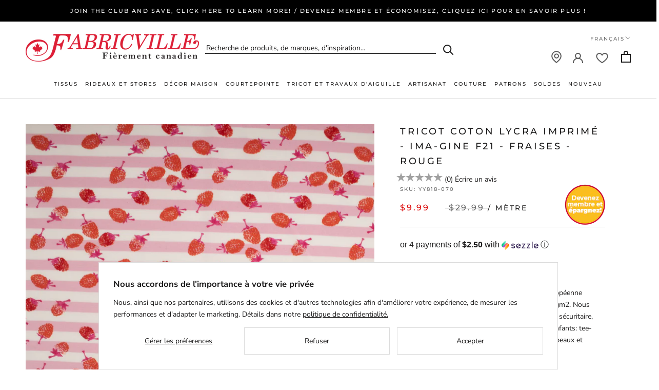

--- FILE ---
content_type: text/html; charset=utf-8
request_url: https://fabricville.com/fr/products/cotton-lycra-knit-print-ima-gine-f21-strawberry-red
body_size: 54523
content:
<!DOCTYPE HTML>
  <head>
    <meta charset="utf-8"> 
    <meta http-equiv="X-UA-Compatible" content="IE=edge,chrome=1">
    <meta name="viewport" content="width=device-width, initial-scale=1.0, height=device-height, minimum-scale=1.0, maximum-scale=1.0">
    <meta name="theme-color" content="">
    <meta shop-country="Canada">
    <meta name="google-site-verification" content="ZLD_hfoyEMD-RoZNRKVz3f1mV7ed_7_ciT5grYaclbg" />
    <script src="https://www.google.com/recaptcha/api.js?hl=fr" async defer></script>
    <title>
      Tricot coton lycra imprimé - IMA-GINE F21 - Fraises - Rouge &ndash; Fabricville
    </title><meta name="description" content="Ce tricot imprimé de coton et lycra de qualité européenne supérieure est doux et a un poids de 200 à  220 gm2. Nous utilisons une teinture reactive pour le rendre plus sécuritaire, doux et parfait pour les vêtements de bébés et enfants: tee-shirts, robes, leggings, barboteuses, pijamas, chapeaux et mitaines, couverture"><link rel="canonical" href="https://fabricville.com/fr/products/cotton-lycra-knit-print-ima-gine-f21-strawberry-red"><link rel="shortcut icon" href="//fabricville.com/cdn/shop/files/favicon_32x32_bc473400-9e2e-41a7-9bb0-028fc46da5ad_96x.png?v=1662898715" type="image/png"><meta property="og:type" content="product">
  <meta property="og:title" content="Tricot coton lycra imprimé - IMA-GINE F21 - Fraises - Rouge"><meta property="og:image" content="http://fabricville.com/cdn/shop/products/YY818-070-001.jpg?v=1649346743">
    <meta property="og:image:secure_url" content="https://fabricville.com/cdn/shop/products/YY818-070-001.jpg?v=1649346743">
    <meta property="og:image:width" content="1000">
    <meta property="og:image:height" content="1000"><meta property="product:price:amount" content="9.99">
  <meta property="product:price:currency" content="CAD"><meta property="og:description" content="Ce tricot imprimé de coton et lycra de qualité européenne supérieure est doux et a un poids de 200 à  220 gm2. Nous utilisons une teinture reactive pour le rendre plus sécuritaire, doux et parfait pour les vêtements de bébés et enfants: tee-shirts, robes, leggings, barboteuses, pijamas, chapeaux et mitaines, couverture"><meta property="og:url" content="https://fabricville.com/fr/products/cotton-lycra-knit-print-ima-gine-f21-strawberry-red">
<meta property="og:site_name" content="Fabricville"><meta name="twitter:card" content="summary"><meta name="twitter:title" content="Tricot coton lycra imprimé - IMA-GINE F21 - Fraises - Rouge">
  <meta name="twitter:description" content="Ce tricot imprimé de coton et lycra de qualité européenne supérieure est doux et a un poids de 200 à  220 gm2. Nous utilisons une teinture reactive pour le rendre plus sécuritaire, doux et parfait pour les vêtements de bébés et enfants: tee-shirts, robes, leggings, barboteuses, pijamas, chapeaux et mitaines, couvertures et bien plus.">
  <meta name="twitter:image" content="https://fabricville.com/cdn/shop/products/YY818-070-001_600x600_crop_center.jpg?v=1649346743">
    <style>
  @font-face {
  font-family: Montserrat;
  font-weight: 500;
  font-style: normal;
  font-display: fallback;
  src: url("//fabricville.com/cdn/fonts/montserrat/montserrat_n5.07ef3781d9c78c8b93c98419da7ad4fbeebb6635.woff2") format("woff2"),
       url("//fabricville.com/cdn/fonts/montserrat/montserrat_n5.adf9b4bd8b0e4f55a0b203cdd84512667e0d5e4d.woff") format("woff");
}

  @font-face {
  font-family: "Nunito Sans";
  font-weight: 400;
  font-style: normal;
  font-display: fallback;
  src: url("//fabricville.com/cdn/fonts/nunito_sans/nunitosans_n4.0276fe080df0ca4e6a22d9cb55aed3ed5ba6b1da.woff2") format("woff2"),
       url("//fabricville.com/cdn/fonts/nunito_sans/nunitosans_n4.b4964bee2f5e7fd9c3826447e73afe2baad607b7.woff") format("woff");
}


  @font-face {
  font-family: "Nunito Sans";
  font-weight: 700;
  font-style: normal;
  font-display: fallback;
  src: url("//fabricville.com/cdn/fonts/nunito_sans/nunitosans_n7.25d963ed46da26098ebeab731e90d8802d989fa5.woff2") format("woff2"),
       url("//fabricville.com/cdn/fonts/nunito_sans/nunitosans_n7.d32e3219b3d2ec82285d3027bd673efc61a996c8.woff") format("woff");
}

  @font-face {
  font-family: "Nunito Sans";
  font-weight: 400;
  font-style: italic;
  font-display: fallback;
  src: url("//fabricville.com/cdn/fonts/nunito_sans/nunitosans_i4.6e408730afac1484cf297c30b0e67c86d17fc586.woff2") format("woff2"),
       url("//fabricville.com/cdn/fonts/nunito_sans/nunitosans_i4.c9b6dcbfa43622b39a5990002775a8381942ae38.woff") format("woff");
}

  @font-face {
  font-family: "Nunito Sans";
  font-weight: 700;
  font-style: italic;
  font-display: fallback;
  src: url("//fabricville.com/cdn/fonts/nunito_sans/nunitosans_i7.8c1124729eec046a321e2424b2acf328c2c12139.woff2") format("woff2"),
       url("//fabricville.com/cdn/fonts/nunito_sans/nunitosans_i7.af4cda04357273e0996d21184432bcb14651a64d.woff") format("woff");
}


  :root {
    --heading-font-family : Montserrat, sans-serif;
    --heading-font-weight : 500;
    --heading-font-style  : normal;

    --text-font-family : "Nunito Sans", sans-serif;
    --text-font-weight : 400;
    --text-font-style  : normal;

    --base-text-font-size   : 14px;
    --default-text-font-size: 14px;--background          : #ffffff;
    --background-rgb      : 255, 255, 255;
    --light-background    : #ffffff;
    --light-background-rgb: 255, 255, 255;
    --heading-color       : #1c1b1b;
    --text-color          : #1c1b1b;
    --text-color-rgb      : 28, 27, 27;
    --text-color-light    : #6a6a6a;
    --text-color-light-rgb: 106, 106, 106;
    --link-color          : #6a6a6a;
    --link-color-rgb      : 106, 106, 106;
    --border-color        : #dddddd;
    --border-color-rgb    : 221, 221, 221;

    --button-background    : #dc0b0b;
    --button-background-rgb: 220, 11, 11;
    --button-text-color    : #ffffff;

    --header-background       : #ffffff;
    --header-heading-color    : #1c1b1b;
    --header-light-text-color : #6a6a6a;
    --header-border-color     : #dddddd;

    --footer-background    : #ffffff;
    --footer-text-color    : #6a6a6a;
    --footer-heading-color : #1c1b1b;
    --footer-border-color  : #e9e9e9;

    --navigation-background      : #f3f3f3;
    --navigation-background-rgb  : 243, 243, 243;
    --navigation-text-color      : #1c1b1b;
    --navigation-text-color-light: rgba(28, 27, 27, 0.5);
    --navigation-border-color    : rgba(28, 27, 27, 0.25);

    --newsletter-popup-background     : #1c1b1b;
    --newsletter-popup-text-color     : #ffffff;
    --newsletter-popup-text-color-rgb : 255, 255, 255;

    --secondary-elements-background       : #1c1b1b;
    --secondary-elements-background-rgb   : 28, 27, 27;
    --secondary-elements-text-color       : #ffffff;
    --secondary-elements-text-color-light : rgba(255, 255, 255, 0.5);
    --secondary-elements-border-color     : rgba(255, 255, 255, 0.25);

    --product-sale-price-color    : #dc0b0b;
    --product-sale-price-color-rgb: 220, 11, 11;
    --product-star-rating: #f6a429;

    /* Shopify related variables */
    --payment-terms-background-color: #ffffff;

    /* Products */

    --horizontal-spacing-four-products-per-row: 60px;
        --horizontal-spacing-two-products-per-row : 60px;

    --vertical-spacing-four-products-per-row: 60px;
        --vertical-spacing-two-products-per-row : 75px;

    /* Animation */
    --drawer-transition-timing: cubic-bezier(0.645, 0.045, 0.355, 1);
    --header-base-height: 80px; /* We set a default for browsers that do not support CSS variables */

    /* Cursors */
    --cursor-zoom-in-svg    : url(//fabricville.com/cdn/shop/t/71/assets/cursor-zoom-in.svg?v=170532930330058140181722540091);
    --cursor-zoom-in-2x-svg : url(//fabricville.com/cdn/shop/t/71/assets/cursor-zoom-in-2x.svg?v=56685658183649387561722540091);
  }
</style>

<script>
  // IE11 does not have support for CSS variables, so we have to polyfill them
  if (!(((window || {}).CSS || {}).supports && window.CSS.supports('(--a: 0)'))) {
    const script = document.createElement('script');
    script.type = 'text/javascript';
    script.src = 'https://cdn.jsdelivr.net/npm/css-vars-ponyfill@2';
    script.onload = function() {
      cssVars({});
    };

    document.getElementsByTagName('head')[0].appendChild(script);
  }
</script>

    <script>window.performance && window.performance.mark && window.performance.mark('shopify.content_for_header.start');</script><meta name="facebook-domain-verification" content="6yzh2ltmomide9bq1scyzz9f6dqvt8">
<meta id="shopify-digital-wallet" name="shopify-digital-wallet" content="/51388481736/digital_wallets/dialog">
<meta name="shopify-checkout-api-token" content="99a9e0e1c4f3af1641cf16b049345a9a">
<meta id="in-context-paypal-metadata" data-shop-id="51388481736" data-venmo-supported="false" data-environment="production" data-locale="fr_FR" data-paypal-v4="true" data-currency="CAD">
<link rel="alternate" hreflang="x-default" href="https://fabricville.com/products/cotton-lycra-knit-print-ima-gine-f21-strawberry-red">
<link rel="alternate" hreflang="en-CA" href="https://fabricville.com/products/cotton-lycra-knit-print-ima-gine-f21-strawberry-red">
<link rel="alternate" hreflang="fr-CA" href="https://fabricville.com/fr/products/cotton-lycra-knit-print-ima-gine-f21-strawberry-red">
<link rel="alternate" type="application/json+oembed" href="https://fabricville.com/fr/products/cotton-lycra-knit-print-ima-gine-f21-strawberry-red.oembed">
<script async="async" src="/checkouts/internal/preloads.js?locale=fr-CA"></script>
<link rel="preconnect" href="https://shop.app" crossorigin="anonymous">
<script async="async" src="https://shop.app/checkouts/internal/preloads.js?locale=fr-CA&shop_id=51388481736" crossorigin="anonymous"></script>
<script id="shopify-features" type="application/json">{"accessToken":"99a9e0e1c4f3af1641cf16b049345a9a","betas":["rich-media-storefront-analytics"],"domain":"fabricville.com","predictiveSearch":true,"shopId":51388481736,"locale":"fr"}</script>
<script>var Shopify = Shopify || {};
Shopify.shop = "fabricvilleonline.myshopify.com";
Shopify.locale = "fr";
Shopify.currency = {"active":"CAD","rate":"1.0"};
Shopify.country = "CA";
Shopify.theme = {"name":"Prestige 2.0. Account \/ Membership","id":137625305288,"schema_name":"Prestige","schema_version":"5.7.0","theme_store_id":null,"role":"main"};
Shopify.theme.handle = "null";
Shopify.theme.style = {"id":null,"handle":null};
Shopify.cdnHost = "fabricville.com/cdn";
Shopify.routes = Shopify.routes || {};
Shopify.routes.root = "/fr/";</script>
<script type="module">!function(o){(o.Shopify=o.Shopify||{}).modules=!0}(window);</script>
<script>!function(o){function n(){var o=[];function n(){o.push(Array.prototype.slice.apply(arguments))}return n.q=o,n}var t=o.Shopify=o.Shopify||{};t.loadFeatures=n(),t.autoloadFeatures=n()}(window);</script>
<script>
  window.ShopifyPay = window.ShopifyPay || {};
  window.ShopifyPay.apiHost = "shop.app\/pay";
  window.ShopifyPay.redirectState = null;
</script>
<script id="shop-js-analytics" type="application/json">{"pageType":"product"}</script>
<script defer="defer" async type="module" src="//fabricville.com/cdn/shopifycloud/shop-js/modules/v2/client.init-shop-cart-sync_XvpUV7qp.fr.esm.js"></script>
<script defer="defer" async type="module" src="//fabricville.com/cdn/shopifycloud/shop-js/modules/v2/chunk.common_C2xzKNNs.esm.js"></script>
<script type="module">
  await import("//fabricville.com/cdn/shopifycloud/shop-js/modules/v2/client.init-shop-cart-sync_XvpUV7qp.fr.esm.js");
await import("//fabricville.com/cdn/shopifycloud/shop-js/modules/v2/chunk.common_C2xzKNNs.esm.js");

  window.Shopify.SignInWithShop?.initShopCartSync?.({"fedCMEnabled":true,"windoidEnabled":true});

</script>
<script>
  window.Shopify = window.Shopify || {};
  if (!window.Shopify.featureAssets) window.Shopify.featureAssets = {};
  window.Shopify.featureAssets['shop-js'] = {"shop-cart-sync":["modules/v2/client.shop-cart-sync_C66VAAYi.fr.esm.js","modules/v2/chunk.common_C2xzKNNs.esm.js"],"init-fed-cm":["modules/v2/client.init-fed-cm_By4eIqYa.fr.esm.js","modules/v2/chunk.common_C2xzKNNs.esm.js"],"shop-button":["modules/v2/client.shop-button_Bz0N9rYp.fr.esm.js","modules/v2/chunk.common_C2xzKNNs.esm.js"],"shop-cash-offers":["modules/v2/client.shop-cash-offers_B90ok608.fr.esm.js","modules/v2/chunk.common_C2xzKNNs.esm.js","modules/v2/chunk.modal_7MqWQJ87.esm.js"],"init-windoid":["modules/v2/client.init-windoid_CdJe_Ee3.fr.esm.js","modules/v2/chunk.common_C2xzKNNs.esm.js"],"shop-toast-manager":["modules/v2/client.shop-toast-manager_kCJHoUCw.fr.esm.js","modules/v2/chunk.common_C2xzKNNs.esm.js"],"init-shop-email-lookup-coordinator":["modules/v2/client.init-shop-email-lookup-coordinator_BPuRLqHy.fr.esm.js","modules/v2/chunk.common_C2xzKNNs.esm.js"],"init-shop-cart-sync":["modules/v2/client.init-shop-cart-sync_XvpUV7qp.fr.esm.js","modules/v2/chunk.common_C2xzKNNs.esm.js"],"avatar":["modules/v2/client.avatar_BTnouDA3.fr.esm.js"],"pay-button":["modules/v2/client.pay-button_CmFhG2BZ.fr.esm.js","modules/v2/chunk.common_C2xzKNNs.esm.js"],"init-customer-accounts":["modules/v2/client.init-customer-accounts_C5-IhKGM.fr.esm.js","modules/v2/client.shop-login-button_DrlPOW6Z.fr.esm.js","modules/v2/chunk.common_C2xzKNNs.esm.js","modules/v2/chunk.modal_7MqWQJ87.esm.js"],"init-shop-for-new-customer-accounts":["modules/v2/client.init-shop-for-new-customer-accounts_Cv1WqR1n.fr.esm.js","modules/v2/client.shop-login-button_DrlPOW6Z.fr.esm.js","modules/v2/chunk.common_C2xzKNNs.esm.js","modules/v2/chunk.modal_7MqWQJ87.esm.js"],"shop-login-button":["modules/v2/client.shop-login-button_DrlPOW6Z.fr.esm.js","modules/v2/chunk.common_C2xzKNNs.esm.js","modules/v2/chunk.modal_7MqWQJ87.esm.js"],"init-customer-accounts-sign-up":["modules/v2/client.init-customer-accounts-sign-up_Dqgdz3C3.fr.esm.js","modules/v2/client.shop-login-button_DrlPOW6Z.fr.esm.js","modules/v2/chunk.common_C2xzKNNs.esm.js","modules/v2/chunk.modal_7MqWQJ87.esm.js"],"shop-follow-button":["modules/v2/client.shop-follow-button_D7RRykwK.fr.esm.js","modules/v2/chunk.common_C2xzKNNs.esm.js","modules/v2/chunk.modal_7MqWQJ87.esm.js"],"checkout-modal":["modules/v2/client.checkout-modal_NILs_SXn.fr.esm.js","modules/v2/chunk.common_C2xzKNNs.esm.js","modules/v2/chunk.modal_7MqWQJ87.esm.js"],"lead-capture":["modules/v2/client.lead-capture_CSmE_fhP.fr.esm.js","modules/v2/chunk.common_C2xzKNNs.esm.js","modules/v2/chunk.modal_7MqWQJ87.esm.js"],"shop-login":["modules/v2/client.shop-login_CKcjyRl_.fr.esm.js","modules/v2/chunk.common_C2xzKNNs.esm.js","modules/v2/chunk.modal_7MqWQJ87.esm.js"],"payment-terms":["modules/v2/client.payment-terms_eoGasybT.fr.esm.js","modules/v2/chunk.common_C2xzKNNs.esm.js","modules/v2/chunk.modal_7MqWQJ87.esm.js"]};
</script>
<script>(function() {
  var isLoaded = false;
  function asyncLoad() {
    if (isLoaded) return;
    isLoaded = true;
    var urls = ["https:\/\/cdn.attn.tv\/fabricville-ca\/dtag.js?shop=fabricvilleonline.myshopify.com","https:\/\/static.klaviyo.com\/onsite\/js\/klaviyo.js?company_id=XVaUKe\u0026shop=fabricvilleonline.myshopify.com","https:\/\/container.pepperjam.com\/218880582.js?shop=fabricvilleonline.myshopify.com","https:\/\/d18eg7dreypte5.cloudfront.net\/browse-abandonment\/smsbump_timer.js?shop=fabricvilleonline.myshopify.com","https:\/\/cdn.pushowl.com\/latest\/sdks\/pushowl-shopify.js?subdomain=fabricvilleonline\u0026environment=production\u0026guid=88f180b6-28db-443d-aee3-6a2279db2803\u0026shop=fabricvilleonline.myshopify.com"];
    for (var i = 0; i < urls.length; i++) {
      var s = document.createElement('script');
      s.type = 'text/javascript';
      s.async = true;
      s.src = urls[i];
      var x = document.getElementsByTagName('script')[0];
      x.parentNode.insertBefore(s, x);
    }
  };
  if(window.attachEvent) {
    window.attachEvent('onload', asyncLoad);
  } else {
    window.addEventListener('load', asyncLoad, false);
  }
})();</script>
<script id="__st">var __st={"a":51388481736,"offset":-18000,"reqid":"a2be00e7-8bfe-4f53-b034-312056f97927-1768652401","pageurl":"fabricville.com\/fr\/products\/cotton-lycra-knit-print-ima-gine-f21-strawberry-red","u":"d2aa37574af6","p":"product","rtyp":"product","rid":7302184992968};</script>
<script>window.ShopifyPaypalV4VisibilityTracking = true;</script>
<script id="captcha-bootstrap">!function(){'use strict';const t='contact',e='account',n='new_comment',o=[[t,t],['blogs',n],['comments',n],[t,'customer']],c=[[e,'customer_login'],[e,'guest_login'],[e,'recover_customer_password'],[e,'create_customer']],r=t=>t.map((([t,e])=>`form[action*='/${t}']:not([data-nocaptcha='true']) input[name='form_type'][value='${e}']`)).join(','),a=t=>()=>t?[...document.querySelectorAll(t)].map((t=>t.form)):[];function s(){const t=[...o],e=r(t);return a(e)}const i='password',u='form_key',d=['recaptcha-v3-token','g-recaptcha-response','h-captcha-response',i],f=()=>{try{return window.sessionStorage}catch{return}},m='__shopify_v',_=t=>t.elements[u];function p(t,e,n=!1){try{const o=window.sessionStorage,c=JSON.parse(o.getItem(e)),{data:r}=function(t){const{data:e,action:n}=t;return t[m]||n?{data:e,action:n}:{data:t,action:n}}(c);for(const[e,n]of Object.entries(r))t.elements[e]&&(t.elements[e].value=n);n&&o.removeItem(e)}catch(o){console.error('form repopulation failed',{error:o})}}const l='form_type',E='cptcha';function T(t){t.dataset[E]=!0}const w=window,h=w.document,L='Shopify',v='ce_forms',y='captcha';let A=!1;((t,e)=>{const n=(g='f06e6c50-85a8-45c8-87d0-21a2b65856fe',I='https://cdn.shopify.com/shopifycloud/storefront-forms-hcaptcha/ce_storefront_forms_captcha_hcaptcha.v1.5.2.iife.js',D={infoText:'Protégé par hCaptcha',privacyText:'Confidentialité',termsText:'Conditions'},(t,e,n)=>{const o=w[L][v],c=o.bindForm;if(c)return c(t,g,e,D).then(n);var r;o.q.push([[t,g,e,D],n]),r=I,A||(h.body.append(Object.assign(h.createElement('script'),{id:'captcha-provider',async:!0,src:r})),A=!0)});var g,I,D;w[L]=w[L]||{},w[L][v]=w[L][v]||{},w[L][v].q=[],w[L][y]=w[L][y]||{},w[L][y].protect=function(t,e){n(t,void 0,e),T(t)},Object.freeze(w[L][y]),function(t,e,n,w,h,L){const[v,y,A,g]=function(t,e,n){const i=e?o:[],u=t?c:[],d=[...i,...u],f=r(d),m=r(i),_=r(d.filter((([t,e])=>n.includes(e))));return[a(f),a(m),a(_),s()]}(w,h,L),I=t=>{const e=t.target;return e instanceof HTMLFormElement?e:e&&e.form},D=t=>v().includes(t);t.addEventListener('submit',(t=>{const e=I(t);if(!e)return;const n=D(e)&&!e.dataset.hcaptchaBound&&!e.dataset.recaptchaBound,o=_(e),c=g().includes(e)&&(!o||!o.value);(n||c)&&t.preventDefault(),c&&!n&&(function(t){try{if(!f())return;!function(t){const e=f();if(!e)return;const n=_(t);if(!n)return;const o=n.value;o&&e.removeItem(o)}(t);const e=Array.from(Array(32),(()=>Math.random().toString(36)[2])).join('');!function(t,e){_(t)||t.append(Object.assign(document.createElement('input'),{type:'hidden',name:u})),t.elements[u].value=e}(t,e),function(t,e){const n=f();if(!n)return;const o=[...t.querySelectorAll(`input[type='${i}']`)].map((({name:t})=>t)),c=[...d,...o],r={};for(const[a,s]of new FormData(t).entries())c.includes(a)||(r[a]=s);n.setItem(e,JSON.stringify({[m]:1,action:t.action,data:r}))}(t,e)}catch(e){console.error('failed to persist form',e)}}(e),e.submit())}));const S=(t,e)=>{t&&!t.dataset[E]&&(n(t,e.some((e=>e===t))),T(t))};for(const o of['focusin','change'])t.addEventListener(o,(t=>{const e=I(t);D(e)&&S(e,y())}));const B=e.get('form_key'),M=e.get(l),P=B&&M;t.addEventListener('DOMContentLoaded',(()=>{const t=y();if(P)for(const e of t)e.elements[l].value===M&&p(e,B);[...new Set([...A(),...v().filter((t=>'true'===t.dataset.shopifyCaptcha))])].forEach((e=>S(e,t)))}))}(h,new URLSearchParams(w.location.search),n,t,e,['guest_login'])})(!0,!0)}();</script>
<script integrity="sha256-4kQ18oKyAcykRKYeNunJcIwy7WH5gtpwJnB7kiuLZ1E=" data-source-attribution="shopify.loadfeatures" defer="defer" src="//fabricville.com/cdn/shopifycloud/storefront/assets/storefront/load_feature-a0a9edcb.js" crossorigin="anonymous"></script>
<script crossorigin="anonymous" defer="defer" src="//fabricville.com/cdn/shopifycloud/storefront/assets/shopify_pay/storefront-65b4c6d7.js?v=20250812"></script>
<script data-source-attribution="shopify.dynamic_checkout.dynamic.init">var Shopify=Shopify||{};Shopify.PaymentButton=Shopify.PaymentButton||{isStorefrontPortableWallets:!0,init:function(){window.Shopify.PaymentButton.init=function(){};var t=document.createElement("script");t.src="https://fabricville.com/cdn/shopifycloud/portable-wallets/latest/portable-wallets.fr.js",t.type="module",document.head.appendChild(t)}};
</script>
<script data-source-attribution="shopify.dynamic_checkout.buyer_consent">
  function portableWalletsHideBuyerConsent(e){var t=document.getElementById("shopify-buyer-consent"),n=document.getElementById("shopify-subscription-policy-button");t&&n&&(t.classList.add("hidden"),t.setAttribute("aria-hidden","true"),n.removeEventListener("click",e))}function portableWalletsShowBuyerConsent(e){var t=document.getElementById("shopify-buyer-consent"),n=document.getElementById("shopify-subscription-policy-button");t&&n&&(t.classList.remove("hidden"),t.removeAttribute("aria-hidden"),n.addEventListener("click",e))}window.Shopify?.PaymentButton&&(window.Shopify.PaymentButton.hideBuyerConsent=portableWalletsHideBuyerConsent,window.Shopify.PaymentButton.showBuyerConsent=portableWalletsShowBuyerConsent);
</script>
<script data-source-attribution="shopify.dynamic_checkout.cart.bootstrap">document.addEventListener("DOMContentLoaded",(function(){function t(){return document.querySelector("shopify-accelerated-checkout-cart, shopify-accelerated-checkout")}if(t())Shopify.PaymentButton.init();else{new MutationObserver((function(e,n){t()&&(Shopify.PaymentButton.init(),n.disconnect())})).observe(document.body,{childList:!0,subtree:!0})}}));
</script>
<script id='scb4127' type='text/javascript' async='' src='https://fabricville.com/cdn/shopifycloud/privacy-banner/storefront-banner.js'></script><link id="shopify-accelerated-checkout-styles" rel="stylesheet" media="screen" href="https://fabricville.com/cdn/shopifycloud/portable-wallets/latest/accelerated-checkout-backwards-compat.css" crossorigin="anonymous">
<style id="shopify-accelerated-checkout-cart">
        #shopify-buyer-consent {
  margin-top: 1em;
  display: inline-block;
  width: 100%;
}

#shopify-buyer-consent.hidden {
  display: none;
}

#shopify-subscription-policy-button {
  background: none;
  border: none;
  padding: 0;
  text-decoration: underline;
  font-size: inherit;
  cursor: pointer;
}

#shopify-subscription-policy-button::before {
  box-shadow: none;
}

      </style>

<script>window.performance && window.performance.mark && window.performance.mark('shopify.content_for_header.end');</script>

    <link rel="stylesheet" href="//fabricville.com/cdn/shop/t/71/assets/theme.css?v=110501045370692854091723837867">

    <link rel="stylesheet" href="//fabricville.com/cdn/shop/t/71/assets/theme-responsive.css?v=62599875828954660791740602228">
    <script>
        let theme = {};
        theme.locale = 'fr';
      
        theme.product_variants = [{"id":41771528847560,"title":"Default Title","option1":"Default Title","option2":null,"option3":null,"sku":"YY818-070","requires_shipping":true,"taxable":true,"featured_image":null,"available":true,"name":"Tricot coton lycra imprimé - IMA-GINE F21 - Fraises - Rouge","public_title":null,"options":["Default Title"],"price":999,"weight":315,"compare_at_price":2999,"inventory_management":"shopify","barcode":null,"requires_selling_plan":false,"selling_plan_allocations":[],"quantity_rule":{"min":1,"max":null,"increment":1}}];
        theme.current_variant = {"id":41771528847560,"title":"Default Title","option1":"Default Title","option2":null,"option3":null,"sku":"YY818-070","requires_shipping":true,"taxable":true,"featured_image":null,"available":true,"name":"Tricot coton lycra imprimé - IMA-GINE F21 - Fraises - Rouge","public_title":null,"options":["Default Title"],"price":999,"weight":315,"compare_at_price":2999,"inventory_management":"shopify","barcode":null,"requires_selling_plan":false,"selling_plan_allocations":[],"quantity_rule":{"min":1,"max":null,"increment":1}};
        theme.notify_me_btn_text = 'M&#39;AVERTIR LORSQUE DISPONIBLE';
      
        theme.customer_email = '';
        theme.customer_id = '';
        theme.customer_default_address_id = '';
        theme.customer_default_address_province = '';
        theme.customer_first_name = '';
        theme.customer_last_name = '';
        theme.customer_tags = 'null';
        
        theme.customer_logged_in = false;
        
    </script>
    <script>// This allows to expose several variables to the global scope, to be used in scripts
      window.theme = {
        pageType: "product",
        moneyFormat: "${{amount}}",
        moneyWithCurrencyFormat: "${{amount}}",
        currencyCodeEnabled: true,
        productImageSize: "square",
        searchMode: "product",
        showPageTransition: false,
        showElementStaggering: true,
        showImageZooming: false
      };

      window.routes = {
        rootUrl: "\/fr",
        rootUrlWithoutSlash: "\/fr",
        cartUrl: "\/fr\/cart",
        cartAddUrl: "\/fr\/cart\/add",
        cartChangeUrl: "\/fr\/cart\/change",
        searchUrl: "\/fr\/search",
        productRecommendationsUrl: "\/fr\/recommendations\/products"
      };

      window.languages = {
        cartAddNote: "Ajouter une note",
        cartEditNote: "Editer la note",
        productImageLoadingError: "L\u0026#39;image n\u0026#39;a pas pu être chargée. Essayez de recharger la page.",
        productFormAddToCart: "Ajouter au panier",
        productFormUnavailable: "Indisponible",
        productFormSoldOut: "Rupture",
        shippingEstimatorOneResult: "1 option disponible :",
        shippingEstimatorMoreResults: "{{count}} options disponibles :",
        shippingEstimatorNoResults: "Nous ne livrons pas à cette adresse."
      };

      window.lazySizesConfig = {
        loadHidden: false,
        hFac: 0.5,
        expFactor: 2,
        ricTimeout: 150,
        lazyClass: 'Image--lazyLoad',
        loadingClass: 'Image--lazyLoading',
        loadedClass: 'Image--lazyLoaded'
      };

      document.documentElement.className = document.documentElement.className.replace('no-js', 'js');
      document.documentElement.style.setProperty('--window-height', window.innerHeight + 'px');

      // We do a quick detection of some features (we could use Modernizr but for so little...)
      (function() {
        document.documentElement.className += ((window.CSS && window.CSS.supports('(position: sticky) or (position: -webkit-sticky)')) ? ' supports-sticky' : ' no-supports-sticky');
        document.documentElement.className += (window.matchMedia('(-moz-touch-enabled: 1), (hover: none)')).matches ? ' no-supports-hover' : ' supports-hover';
      }());

      
    </script>

    <script src="//fabricville.com/cdn/shop/t/71/assets/lazysizes.min.js?v=174358363404432586981722540091" async></script><script src="//fabricville.com/cdn/shop/t/71/assets/libs.min.js?v=26178543184394469741722540091" defer></script>
    <script src="//fabricville.com/cdn/shop/t/71/assets/theme.js?v=99800681658712167911745433997" defer></script>
    <script src="//fabricville.com/cdn/shop/t/71/assets/custom.js?v=183944157590872491501722540091" defer></script>
  <script type="text/javascript" 
            src="https://maps.googleapis.com/maps/api/js?key=AIzaSyB9kofIXDh40WXBP8iDXbtH7YDYaUF2bVE&libraries=places"></script>
    <script>
      (function () {
        window.onpageshow = function() {
          if (window.theme.showPageTransition) {
            var pageTransition = document.querySelector('.PageTransition');

            if (pageTransition) {
              pageTransition.style.visibility = 'visible';
              pageTransition.style.opacity = '0';
            }
          }

          // When the page is loaded from the cache, we have to reload the cart content
          document.documentElement.dispatchEvent(new CustomEvent('cart:refresh', {
            bubbles: true
          }));
        };
      })();
    </script>

    
  <script type="application/ld+json">
  {
    "@context": "http://schema.org",
    "@type": "Product",
    "offers": [{
          "@type": "Offer",
          "name": "Default Title",
          "availability":"https://schema.org/InStock",
          "price": 9.99,
          "priceCurrency": "CAD",
          "priceValidUntil": "2026-01-27","sku": "YY818-070","url": "/fr/products/cotton-lycra-knit-print-ima-gine-f21-strawberry-red?variant=41771528847560"
        }
],
    "brand": {
      "name": "FVWHSE"
    },
    "name": "Tricot coton lycra imprimé - IMA-GINE F21 - Fraises - Rouge",
    "description": "Ce tricot imprimé de coton et lycra de qualité européenne supérieure est doux et a un poids de 200 à  220 gm2. Nous utilisons une teinture reactive pour le rendre plus sécuritaire, doux et parfait pour les vêtements de bébés et enfants: tee-shirts, robes, leggings, barboteuses, pijamas, chapeaux et mitaines, couvertures et bien plus.",
    "category": "FABRICS_CLEARANCE",
    "url": "/fr/products/cotton-lycra-knit-print-ima-gine-f21-strawberry-red",
    "sku": "YY818-070",
    "image": {
      "@type": "ImageObject",
      "url": "https://fabricville.com/cdn/shop/products/YY818-070-001_1024x.jpg?v=1649346743",
      "image": "https://fabricville.com/cdn/shop/products/YY818-070-001_1024x.jpg?v=1649346743",
      "name": "Tricot coton lycra imprimé - IMA-GINE F21 - Fraises - Rouge",
      "width": "1024",
      "height": "1024"
    }
  }
  </script>



  <script type="application/ld+json">
  {
    "@context": "http://schema.org",
    "@type": "BreadcrumbList",
  "itemListElement": [{
      "@type": "ListItem",
      "position": 1,
      "name": "Accueil",
      "item": "https://fabricville.com"
    },{
          "@type": "ListItem",
          "position": 2,
          "name": "Tricot coton lycra imprimé - IMA-GINE F21 - Fraises - Rouge",
          "item": "https://fabricville.com/fr/products/cotton-lycra-knit-print-ima-gine-f21-strawberry-red"
        }]
  }
  </script>

    <link rel="stylesheet" href="//fabricville.com/cdn/shop/t/71/assets/theme-preloader.css?v=21570783810961606901722540091">
  
    <script src="//fabricville.com/cdn/shop/t/71/assets/jquery.js?v=115860211936397945481722540091" type="text/javascript"></script>
<script src="//fabricville.com/cdn/shop/t/71/assets/input-mask.js?v=165893414693319083321722540091" type="text/javascript"></script>
<script src="//fabricville.com/cdn/shop/t/71/assets/jquery.rateyo.min.js?v=41783686804035476121722540091" type="text/javascript"></script>
<link href="//fabricville.com/cdn/shop/t/71/assets/jquery.rateyo.min.css?v=117998070902751205831722540091" rel="stylesheet" type="text/css" media="all" />
  <link rel="stylesheet" href="https://cdn.jsdelivr.net/gh/fancyapps/fancybox@3.5.7/dist/jquery.fancybox.min.css" />
    <script src="https://cdn.jsdelivr.net/gh/fancyapps/fancybox@3.5.7/dist/jquery.fancybox.min.js"></script>
    
     <link rel="stylesheet" href="//code.jquery.com/ui/1.13.1/themes/base/jquery-ui.css">
    <script src="https://code.jquery.com/ui/1.13.1/jquery-ui.js" defer></script>
    <script src="https://cdnjs.cloudflare.com/ajax/libs/jqueryui-touch-punch/0.2.3/jquery.ui.touch-punch.min.js"></script>
	
   
	
   

    <script src="//cdn.jsdelivr.net/npm/sweetalert2@11"></script>
    
    <script src="//fabricville.com/cdn/shop/t/71/assets/theme.jquery.js?v=143683001241741512251762264294" type="text/javascript"></script>
     

    <link rel="stylesheet" href="https://use.fontawesome.com/releases/v5.8.2/css/all.css" integrity="sha384-oS3vJWv+0UjzBfQzYUhtDYW+Pj2yciDJxpsK1OYPAYjqT085Qq/1cq5FLXAZQ7Ay" crossorigin="anonymous">
    <link href="//fabricville.com/cdn/shop/t/71/assets/fabric-studio-search.css?v=171102473643660073991722540091" rel="stylesheet" type="text/css" media="all" />

    <!-- Attentive Script -->
	<script src="https://cdn.attn.tv/fabricville-ca/dtag.js"></script>

    <!-- Facebook Pixel Code -->
    <script>
    !function(f,b,e,v,n,t,s)
    {if(f.fbq)return;n=f.fbq=function(){n.callMethod?
    n.callMethod.apply(n,arguments):n.queue.push(arguments)};
    if(!f._fbq)f._fbq=n;n.push=n;n.loaded=!0;n.version='2.0';
    n.queue=[];t=b.createElement(e);t.async=!0;
    t.src=v;s=b.getElementsByTagName(e)[0];
    s.parentNode.insertBefore(t,s)}(window,document,'script','https://connect.facebook.net/en_US/fbevents.js');
    fbq('init', '753700859450422'); 
    fbq('track', 'PageView');
    </script>
    <noscript>
     <img height="1" width="1" src="https://www.facebook.com/tr?id=753700859450422&ev=PageView&noscript=1"/>
    </noscript>
    <!-- End Facebook Pixel Code -->

  <script src="https://apis.google.com/js/platform.js?onload=renderOptIn" async defer></script>
    
  <!-- BEGIN app block: shopify://apps/klaviyo-email-marketing-sms/blocks/klaviyo-onsite-embed/2632fe16-c075-4321-a88b-50b567f42507 -->












  <script async src="https://static.klaviyo.com/onsite/js/XVaUKe/klaviyo.js?company_id=XVaUKe"></script>
  <script>!function(){if(!window.klaviyo){window._klOnsite=window._klOnsite||[];try{window.klaviyo=new Proxy({},{get:function(n,i){return"push"===i?function(){var n;(n=window._klOnsite).push.apply(n,arguments)}:function(){for(var n=arguments.length,o=new Array(n),w=0;w<n;w++)o[w]=arguments[w];var t="function"==typeof o[o.length-1]?o.pop():void 0,e=new Promise((function(n){window._klOnsite.push([i].concat(o,[function(i){t&&t(i),n(i)}]))}));return e}}})}catch(n){window.klaviyo=window.klaviyo||[],window.klaviyo.push=function(){var n;(n=window._klOnsite).push.apply(n,arguments)}}}}();</script>

  
    <script id="viewed_product">
      if (item == null) {
        var _learnq = _learnq || [];

        var MetafieldReviews = null
        var MetafieldYotpoRating = null
        var MetafieldYotpoCount = null
        var MetafieldLooxRating = null
        var MetafieldLooxCount = null
        var okendoProduct = null
        var okendoProductReviewCount = null
        var okendoProductReviewAverageValue = null
        try {
          // The following fields are used for Customer Hub recently viewed in order to add reviews.
          // This information is not part of __kla_viewed. Instead, it is part of __kla_viewed_reviewed_items
          MetafieldReviews = {};
          MetafieldYotpoRating = null
          MetafieldYotpoCount = null
          MetafieldLooxRating = null
          MetafieldLooxCount = null

          okendoProduct = null
          // If the okendo metafield is not legacy, it will error, which then requires the new json formatted data
          if (okendoProduct && 'error' in okendoProduct) {
            okendoProduct = null
          }
          okendoProductReviewCount = okendoProduct ? okendoProduct.reviewCount : null
          okendoProductReviewAverageValue = okendoProduct ? okendoProduct.reviewAverageValue : null
        } catch (error) {
          console.error('Error in Klaviyo onsite reviews tracking:', error);
        }

        var item = {
          Name: "Tricot coton lycra imprimé - IMA-GINE F21 - Fraises - Rouge",
          ProductID: 7302184992968,
          Categories: ["60% off","Black Friday Nov 28 - 30 Fashion \/ Drapery (50%) Export","BOPIS","Clearance 50% to 75% off","Compare at Price \u003e 0","Cotton Lycra Knits","Cotton lycra knits solid \u0026 printed","Early Access Oct 1 - 3 Fashion (50%\/$) Clearance - Export","European Cotton Lycra","European Cotton Lycra Knits","European Imagine cotton lycra knit","Fashion \u0026 drapery fabrics","Fashion 9.99","Fashion Report - Cotton Lycra","Fashion Yearly","Ima-gine \u0026 Fantasmic knits","Ima-gine cotton lycra printed knit","Ima-Gine F21 Knits","Imagine cotton lycra knit","Imagine cotton lycra knit","January flyer - Fashion 4.99 to 9.99","January Flyer Jan 5 - Feb 1 Fashion ($) Codes - Export","January sale - 9.99m","Last call flyer 6.99-9.99","Last call flyer 9.99","Liquidation - 50% de rabais","March Flyer - Fashion - Clearance 50% - off","Midnight Madness Oct 31 Fashion (30%) Export","On Sale","Organic Knits","Price Range 0 - 10","Printed Knits (Imagine, Fast\u0026Furious, Fantasmic)","QUILT BACKING, IMA-GINE, SPIRIT TRAIL, TEAM SPORT","Summer styles starting at 5.99","Tissus","Tissus","Tissus vêtements","Tricots","Wide width QUILT BACKING \u0026 IMA-GINE printed cotton lycra","YY CODES B"],
          ImageURL: "https://fabricville.com/cdn/shop/products/YY818-070-001_grande.jpg?v=1649346743",
          URL: "https://fabricville.com/fr/products/cotton-lycra-knit-print-ima-gine-f21-strawberry-red",
          Brand: "FVWHSE",
          Price: "$9.99",
          Value: "9.99",
          CompareAtPrice: "$29.99"
        };
        _learnq.push(['track', 'Viewed Product', item]);
        _learnq.push(['trackViewedItem', {
          Title: item.Name,
          ItemId: item.ProductID,
          Categories: item.Categories,
          ImageUrl: item.ImageURL,
          Url: item.URL,
          Metadata: {
            Brand: item.Brand,
            Price: item.Price,
            Value: item.Value,
            CompareAtPrice: item.CompareAtPrice
          },
          metafields:{
            reviews: MetafieldReviews,
            yotpo:{
              rating: MetafieldYotpoRating,
              count: MetafieldYotpoCount,
            },
            loox:{
              rating: MetafieldLooxRating,
              count: MetafieldLooxCount,
            },
            okendo: {
              rating: okendoProductReviewAverageValue,
              count: okendoProductReviewCount,
            }
          }
        }]);
      }
    </script>
  




  <script>
    window.klaviyoReviewsProductDesignMode = false
  </script>







<!-- END app block --><!-- BEGIN app block: shopify://apps/attentive/blocks/attn-tag/8df62c72-8fe4-407e-a5b3-72132be30a0d --><script type="text/javascript" src="https://cdn.attn.tv/fabricville/dtag.js?source=app-embed" defer="defer"></script>


<!-- END app block --><link href="https://monorail-edge.shopifysvc.com" rel="dns-prefetch">
<script>(function(){if ("sendBeacon" in navigator && "performance" in window) {try {var session_token_from_headers = performance.getEntriesByType('navigation')[0].serverTiming.find(x => x.name == '_s').description;} catch {var session_token_from_headers = undefined;}var session_cookie_matches = document.cookie.match(/_shopify_s=([^;]*)/);var session_token_from_cookie = session_cookie_matches && session_cookie_matches.length === 2 ? session_cookie_matches[1] : "";var session_token = session_token_from_headers || session_token_from_cookie || "";function handle_abandonment_event(e) {var entries = performance.getEntries().filter(function(entry) {return /monorail-edge.shopifysvc.com/.test(entry.name);});if (!window.abandonment_tracked && entries.length === 0) {window.abandonment_tracked = true;var currentMs = Date.now();var navigation_start = performance.timing.navigationStart;var payload = {shop_id: 51388481736,url: window.location.href,navigation_start,duration: currentMs - navigation_start,session_token,page_type: "product"};window.navigator.sendBeacon("https://monorail-edge.shopifysvc.com/v1/produce", JSON.stringify({schema_id: "online_store_buyer_site_abandonment/1.1",payload: payload,metadata: {event_created_at_ms: currentMs,event_sent_at_ms: currentMs}}));}}window.addEventListener('pagehide', handle_abandonment_event);}}());</script>
<script id="web-pixels-manager-setup">(function e(e,d,r,n,o){if(void 0===o&&(o={}),!Boolean(null===(a=null===(i=window.Shopify)||void 0===i?void 0:i.analytics)||void 0===a?void 0:a.replayQueue)){var i,a;window.Shopify=window.Shopify||{};var t=window.Shopify;t.analytics=t.analytics||{};var s=t.analytics;s.replayQueue=[],s.publish=function(e,d,r){return s.replayQueue.push([e,d,r]),!0};try{self.performance.mark("wpm:start")}catch(e){}var l=function(){var e={modern:/Edge?\/(1{2}[4-9]|1[2-9]\d|[2-9]\d{2}|\d{4,})\.\d+(\.\d+|)|Firefox\/(1{2}[4-9]|1[2-9]\d|[2-9]\d{2}|\d{4,})\.\d+(\.\d+|)|Chrom(ium|e)\/(9{2}|\d{3,})\.\d+(\.\d+|)|(Maci|X1{2}).+ Version\/(15\.\d+|(1[6-9]|[2-9]\d|\d{3,})\.\d+)([,.]\d+|)( \(\w+\)|)( Mobile\/\w+|) Safari\/|Chrome.+OPR\/(9{2}|\d{3,})\.\d+\.\d+|(CPU[ +]OS|iPhone[ +]OS|CPU[ +]iPhone|CPU IPhone OS|CPU iPad OS)[ +]+(15[._]\d+|(1[6-9]|[2-9]\d|\d{3,})[._]\d+)([._]\d+|)|Android:?[ /-](13[3-9]|1[4-9]\d|[2-9]\d{2}|\d{4,})(\.\d+|)(\.\d+|)|Android.+Firefox\/(13[5-9]|1[4-9]\d|[2-9]\d{2}|\d{4,})\.\d+(\.\d+|)|Android.+Chrom(ium|e)\/(13[3-9]|1[4-9]\d|[2-9]\d{2}|\d{4,})\.\d+(\.\d+|)|SamsungBrowser\/([2-9]\d|\d{3,})\.\d+/,legacy:/Edge?\/(1[6-9]|[2-9]\d|\d{3,})\.\d+(\.\d+|)|Firefox\/(5[4-9]|[6-9]\d|\d{3,})\.\d+(\.\d+|)|Chrom(ium|e)\/(5[1-9]|[6-9]\d|\d{3,})\.\d+(\.\d+|)([\d.]+$|.*Safari\/(?![\d.]+ Edge\/[\d.]+$))|(Maci|X1{2}).+ Version\/(10\.\d+|(1[1-9]|[2-9]\d|\d{3,})\.\d+)([,.]\d+|)( \(\w+\)|)( Mobile\/\w+|) Safari\/|Chrome.+OPR\/(3[89]|[4-9]\d|\d{3,})\.\d+\.\d+|(CPU[ +]OS|iPhone[ +]OS|CPU[ +]iPhone|CPU IPhone OS|CPU iPad OS)[ +]+(10[._]\d+|(1[1-9]|[2-9]\d|\d{3,})[._]\d+)([._]\d+|)|Android:?[ /-](13[3-9]|1[4-9]\d|[2-9]\d{2}|\d{4,})(\.\d+|)(\.\d+|)|Mobile Safari.+OPR\/([89]\d|\d{3,})\.\d+\.\d+|Android.+Firefox\/(13[5-9]|1[4-9]\d|[2-9]\d{2}|\d{4,})\.\d+(\.\d+|)|Android.+Chrom(ium|e)\/(13[3-9]|1[4-9]\d|[2-9]\d{2}|\d{4,})\.\d+(\.\d+|)|Android.+(UC? ?Browser|UCWEB|U3)[ /]?(15\.([5-9]|\d{2,})|(1[6-9]|[2-9]\d|\d{3,})\.\d+)\.\d+|SamsungBrowser\/(5\.\d+|([6-9]|\d{2,})\.\d+)|Android.+MQ{2}Browser\/(14(\.(9|\d{2,})|)|(1[5-9]|[2-9]\d|\d{3,})(\.\d+|))(\.\d+|)|K[Aa][Ii]OS\/(3\.\d+|([4-9]|\d{2,})\.\d+)(\.\d+|)/},d=e.modern,r=e.legacy,n=navigator.userAgent;return n.match(d)?"modern":n.match(r)?"legacy":"unknown"}(),u="modern"===l?"modern":"legacy",c=(null!=n?n:{modern:"",legacy:""})[u],f=function(e){return[e.baseUrl,"/wpm","/b",e.hashVersion,"modern"===e.buildTarget?"m":"l",".js"].join("")}({baseUrl:d,hashVersion:r,buildTarget:u}),m=function(e){var d=e.version,r=e.bundleTarget,n=e.surface,o=e.pageUrl,i=e.monorailEndpoint;return{emit:function(e){var a=e.status,t=e.errorMsg,s=(new Date).getTime(),l=JSON.stringify({metadata:{event_sent_at_ms:s},events:[{schema_id:"web_pixels_manager_load/3.1",payload:{version:d,bundle_target:r,page_url:o,status:a,surface:n,error_msg:t},metadata:{event_created_at_ms:s}}]});if(!i)return console&&console.warn&&console.warn("[Web Pixels Manager] No Monorail endpoint provided, skipping logging."),!1;try{return self.navigator.sendBeacon.bind(self.navigator)(i,l)}catch(e){}var u=new XMLHttpRequest;try{return u.open("POST",i,!0),u.setRequestHeader("Content-Type","text/plain"),u.send(l),!0}catch(e){return console&&console.warn&&console.warn("[Web Pixels Manager] Got an unhandled error while logging to Monorail."),!1}}}}({version:r,bundleTarget:l,surface:e.surface,pageUrl:self.location.href,monorailEndpoint:e.monorailEndpoint});try{o.browserTarget=l,function(e){var d=e.src,r=e.async,n=void 0===r||r,o=e.onload,i=e.onerror,a=e.sri,t=e.scriptDataAttributes,s=void 0===t?{}:t,l=document.createElement("script"),u=document.querySelector("head"),c=document.querySelector("body");if(l.async=n,l.src=d,a&&(l.integrity=a,l.crossOrigin="anonymous"),s)for(var f in s)if(Object.prototype.hasOwnProperty.call(s,f))try{l.dataset[f]=s[f]}catch(e){}if(o&&l.addEventListener("load",o),i&&l.addEventListener("error",i),u)u.appendChild(l);else{if(!c)throw new Error("Did not find a head or body element to append the script");c.appendChild(l)}}({src:f,async:!0,onload:function(){if(!function(){var e,d;return Boolean(null===(d=null===(e=window.Shopify)||void 0===e?void 0:e.analytics)||void 0===d?void 0:d.initialized)}()){var d=window.webPixelsManager.init(e)||void 0;if(d){var r=window.Shopify.analytics;r.replayQueue.forEach((function(e){var r=e[0],n=e[1],o=e[2];d.publishCustomEvent(r,n,o)})),r.replayQueue=[],r.publish=d.publishCustomEvent,r.visitor=d.visitor,r.initialized=!0}}},onerror:function(){return m.emit({status:"failed",errorMsg:"".concat(f," has failed to load")})},sri:function(e){var d=/^sha384-[A-Za-z0-9+/=]+$/;return"string"==typeof e&&d.test(e)}(c)?c:"",scriptDataAttributes:o}),m.emit({status:"loading"})}catch(e){m.emit({status:"failed",errorMsg:(null==e?void 0:e.message)||"Unknown error"})}}})({shopId: 51388481736,storefrontBaseUrl: "https://fabricville.com",extensionsBaseUrl: "https://extensions.shopifycdn.com/cdn/shopifycloud/web-pixels-manager",monorailEndpoint: "https://monorail-edge.shopifysvc.com/unstable/produce_batch",surface: "storefront-renderer",enabledBetaFlags: ["2dca8a86"],webPixelsConfigList: [{"id":"1863025004","configuration":"{\"accountID\":\"XVaUKe\",\"webPixelConfig\":\"eyJlbmFibGVBZGRlZFRvQ2FydEV2ZW50cyI6IHRydWV9\"}","eventPayloadVersion":"v1","runtimeContext":"STRICT","scriptVersion":"524f6c1ee37bacdca7657a665bdca589","type":"APP","apiClientId":123074,"privacyPurposes":["ANALYTICS","MARKETING"],"dataSharingAdjustments":{"protectedCustomerApprovalScopes":["read_customer_address","read_customer_email","read_customer_name","read_customer_personal_data","read_customer_phone"]}},{"id":"1033666924","configuration":"{\"store\":\"fabricvilleonline.myshopify.com\"}","eventPayloadVersion":"v1","runtimeContext":"STRICT","scriptVersion":"8450b52b59e80bfb2255f1e069ee1acd","type":"APP","apiClientId":740217,"privacyPurposes":["ANALYTICS","MARKETING","SALE_OF_DATA"],"dataSharingAdjustments":{"protectedCustomerApprovalScopes":["read_customer_address","read_customer_email","read_customer_name","read_customer_personal_data","read_customer_phone"]}},{"id":"968032620","configuration":"{\"subdomain\": \"fabricvilleonline\"}","eventPayloadVersion":"v1","runtimeContext":"STRICT","scriptVersion":"69e1bed23f1568abe06fb9d113379033","type":"APP","apiClientId":1615517,"privacyPurposes":["ANALYTICS","MARKETING","SALE_OF_DATA"],"dataSharingAdjustments":{"protectedCustomerApprovalScopes":["read_customer_address","read_customer_email","read_customer_name","read_customer_personal_data","read_customer_phone"]}},{"id":"556335304","configuration":"{\"env\":\"prod\"}","eventPayloadVersion":"v1","runtimeContext":"LAX","scriptVersion":"1a41e1eca09c95376c0b4a84ae3b11ef","type":"APP","apiClientId":3977633,"privacyPurposes":["ANALYTICS","MARKETING"],"dataSharingAdjustments":{"protectedCustomerApprovalScopes":["read_customer_address","read_customer_email","read_customer_name","read_customer_personal_data","read_customer_phone"]}},{"id":"493650120","configuration":"{\"config\":\"{\\\"google_tag_ids\\\":[\\\"G-43Q5R6VJXR\\\",\\\"GT-TX583HB5\\\"],\\\"target_country\\\":\\\"CA\\\",\\\"gtag_events\\\":[{\\\"type\\\":\\\"search\\\",\\\"action_label\\\":\\\"G-43Q5R6VJXR\\\"},{\\\"type\\\":\\\"begin_checkout\\\",\\\"action_label\\\":\\\"G-43Q5R6VJXR\\\"},{\\\"type\\\":\\\"view_item\\\",\\\"action_label\\\":[\\\"G-43Q5R6VJXR\\\",\\\"MC-PWD1B8NWH5\\\"]},{\\\"type\\\":\\\"purchase\\\",\\\"action_label\\\":[\\\"G-43Q5R6VJXR\\\",\\\"MC-PWD1B8NWH5\\\"]},{\\\"type\\\":\\\"page_view\\\",\\\"action_label\\\":[\\\"G-43Q5R6VJXR\\\",\\\"MC-PWD1B8NWH5\\\"]},{\\\"type\\\":\\\"add_payment_info\\\",\\\"action_label\\\":\\\"G-43Q5R6VJXR\\\"},{\\\"type\\\":\\\"add_to_cart\\\",\\\"action_label\\\":\\\"G-43Q5R6VJXR\\\"}],\\\"enable_monitoring_mode\\\":false}\"}","eventPayloadVersion":"v1","runtimeContext":"OPEN","scriptVersion":"b2a88bafab3e21179ed38636efcd8a93","type":"APP","apiClientId":1780363,"privacyPurposes":[],"dataSharingAdjustments":{"protectedCustomerApprovalScopes":["read_customer_address","read_customer_email","read_customer_name","read_customer_personal_data","read_customer_phone"]}},{"id":"233504968","configuration":"{\"pixel_id\":\"303993283465803\",\"pixel_type\":\"facebook_pixel\",\"metaapp_system_user_token\":\"-\"}","eventPayloadVersion":"v1","runtimeContext":"OPEN","scriptVersion":"ca16bc87fe92b6042fbaa3acc2fbdaa6","type":"APP","apiClientId":2329312,"privacyPurposes":["ANALYTICS","MARKETING","SALE_OF_DATA"],"dataSharingAdjustments":{"protectedCustomerApprovalScopes":["read_customer_address","read_customer_email","read_customer_name","read_customer_personal_data","read_customer_phone"]}},{"id":"16777416","configuration":"{\"myshopifyDomain\":\"fabricvilleonline.myshopify.com\"}","eventPayloadVersion":"v1","runtimeContext":"STRICT","scriptVersion":"23b97d18e2aa74363140dc29c9284e87","type":"APP","apiClientId":2775569,"privacyPurposes":["ANALYTICS","MARKETING","SALE_OF_DATA"],"dataSharingAdjustments":{"protectedCustomerApprovalScopes":["read_customer_address","read_customer_email","read_customer_name","read_customer_phone","read_customer_personal_data"]}},{"id":"28541128","eventPayloadVersion":"1","runtimeContext":"LAX","scriptVersion":"1","type":"CUSTOM","privacyPurposes":["SALE_OF_DATA"],"name":"PepperJam"},{"id":"shopify-app-pixel","configuration":"{}","eventPayloadVersion":"v1","runtimeContext":"STRICT","scriptVersion":"0450","apiClientId":"shopify-pixel","type":"APP","privacyPurposes":["ANALYTICS","MARKETING"]},{"id":"shopify-custom-pixel","eventPayloadVersion":"v1","runtimeContext":"LAX","scriptVersion":"0450","apiClientId":"shopify-pixel","type":"CUSTOM","privacyPurposes":["ANALYTICS","MARKETING"]}],isMerchantRequest: false,initData: {"shop":{"name":"Fabricville","paymentSettings":{"currencyCode":"CAD"},"myshopifyDomain":"fabricvilleonline.myshopify.com","countryCode":"CA","storefrontUrl":"https:\/\/fabricville.com\/fr"},"customer":null,"cart":null,"checkout":null,"productVariants":[{"price":{"amount":9.99,"currencyCode":"CAD"},"product":{"title":"Tricot coton lycra imprimé - IMA-GINE F21 - Fraises - Rouge","vendor":"FVWHSE","id":"7302184992968","untranslatedTitle":"Tricot coton lycra imprimé - IMA-GINE F21 - Fraises - Rouge","url":"\/fr\/products\/cotton-lycra-knit-print-ima-gine-f21-strawberry-red","type":"FABRICS_CLEARANCE"},"id":"41771528847560","image":{"src":"\/\/fabricville.com\/cdn\/shop\/products\/YY818-070-001.jpg?v=1649346743"},"sku":"YY818-070","title":"Default Title","untranslatedTitle":"Default Title"}],"purchasingCompany":null},},"https://fabricville.com/cdn","fcfee988w5aeb613cpc8e4bc33m6693e112",{"modern":"","legacy":""},{"shopId":"51388481736","storefrontBaseUrl":"https:\/\/fabricville.com","extensionBaseUrl":"https:\/\/extensions.shopifycdn.com\/cdn\/shopifycloud\/web-pixels-manager","surface":"storefront-renderer","enabledBetaFlags":"[\"2dca8a86\"]","isMerchantRequest":"false","hashVersion":"fcfee988w5aeb613cpc8e4bc33m6693e112","publish":"custom","events":"[[\"page_viewed\",{}],[\"product_viewed\",{\"productVariant\":{\"price\":{\"amount\":9.99,\"currencyCode\":\"CAD\"},\"product\":{\"title\":\"Tricot coton lycra imprimé - IMA-GINE F21 - Fraises - Rouge\",\"vendor\":\"FVWHSE\",\"id\":\"7302184992968\",\"untranslatedTitle\":\"Tricot coton lycra imprimé - IMA-GINE F21 - Fraises - Rouge\",\"url\":\"\/fr\/products\/cotton-lycra-knit-print-ima-gine-f21-strawberry-red\",\"type\":\"FABRICS_CLEARANCE\"},\"id\":\"41771528847560\",\"image\":{\"src\":\"\/\/fabricville.com\/cdn\/shop\/products\/YY818-070-001.jpg?v=1649346743\"},\"sku\":\"YY818-070\",\"title\":\"Default Title\",\"untranslatedTitle\":\"Default Title\"}}]]"});</script><script>
  window.ShopifyAnalytics = window.ShopifyAnalytics || {};
  window.ShopifyAnalytics.meta = window.ShopifyAnalytics.meta || {};
  window.ShopifyAnalytics.meta.currency = 'CAD';
  var meta = {"product":{"id":7302184992968,"gid":"gid:\/\/shopify\/Product\/7302184992968","vendor":"FVWHSE","type":"FABRICS_CLEARANCE","handle":"cotton-lycra-knit-print-ima-gine-f21-strawberry-red","variants":[{"id":41771528847560,"price":999,"name":"Tricot coton lycra imprimé - IMA-GINE F21 - Fraises - Rouge","public_title":null,"sku":"YY818-070"}],"remote":false},"page":{"pageType":"product","resourceType":"product","resourceId":7302184992968,"requestId":"a2be00e7-8bfe-4f53-b034-312056f97927-1768652401"}};
  for (var attr in meta) {
    window.ShopifyAnalytics.meta[attr] = meta[attr];
  }
</script>
<script class="analytics">
  (function () {
    var customDocumentWrite = function(content) {
      var jquery = null;

      if (window.jQuery) {
        jquery = window.jQuery;
      } else if (window.Checkout && window.Checkout.$) {
        jquery = window.Checkout.$;
      }

      if (jquery) {
        jquery('body').append(content);
      }
    };

    var hasLoggedConversion = function(token) {
      if (token) {
        return document.cookie.indexOf('loggedConversion=' + token) !== -1;
      }
      return false;
    }

    var setCookieIfConversion = function(token) {
      if (token) {
        var twoMonthsFromNow = new Date(Date.now());
        twoMonthsFromNow.setMonth(twoMonthsFromNow.getMonth() + 2);

        document.cookie = 'loggedConversion=' + token + '; expires=' + twoMonthsFromNow;
      }
    }

    var trekkie = window.ShopifyAnalytics.lib = window.trekkie = window.trekkie || [];
    if (trekkie.integrations) {
      return;
    }
    trekkie.methods = [
      'identify',
      'page',
      'ready',
      'track',
      'trackForm',
      'trackLink'
    ];
    trekkie.factory = function(method) {
      return function() {
        var args = Array.prototype.slice.call(arguments);
        args.unshift(method);
        trekkie.push(args);
        return trekkie;
      };
    };
    for (var i = 0; i < trekkie.methods.length; i++) {
      var key = trekkie.methods[i];
      trekkie[key] = trekkie.factory(key);
    }
    trekkie.load = function(config) {
      trekkie.config = config || {};
      trekkie.config.initialDocumentCookie = document.cookie;
      var first = document.getElementsByTagName('script')[0];
      var script = document.createElement('script');
      script.type = 'text/javascript';
      script.onerror = function(e) {
        var scriptFallback = document.createElement('script');
        scriptFallback.type = 'text/javascript';
        scriptFallback.onerror = function(error) {
                var Monorail = {
      produce: function produce(monorailDomain, schemaId, payload) {
        var currentMs = new Date().getTime();
        var event = {
          schema_id: schemaId,
          payload: payload,
          metadata: {
            event_created_at_ms: currentMs,
            event_sent_at_ms: currentMs
          }
        };
        return Monorail.sendRequest("https://" + monorailDomain + "/v1/produce", JSON.stringify(event));
      },
      sendRequest: function sendRequest(endpointUrl, payload) {
        // Try the sendBeacon API
        if (window && window.navigator && typeof window.navigator.sendBeacon === 'function' && typeof window.Blob === 'function' && !Monorail.isIos12()) {
          var blobData = new window.Blob([payload], {
            type: 'text/plain'
          });

          if (window.navigator.sendBeacon(endpointUrl, blobData)) {
            return true;
          } // sendBeacon was not successful

        } // XHR beacon

        var xhr = new XMLHttpRequest();

        try {
          xhr.open('POST', endpointUrl);
          xhr.setRequestHeader('Content-Type', 'text/plain');
          xhr.send(payload);
        } catch (e) {
          console.log(e);
        }

        return false;
      },
      isIos12: function isIos12() {
        return window.navigator.userAgent.lastIndexOf('iPhone; CPU iPhone OS 12_') !== -1 || window.navigator.userAgent.lastIndexOf('iPad; CPU OS 12_') !== -1;
      }
    };
    Monorail.produce('monorail-edge.shopifysvc.com',
      'trekkie_storefront_load_errors/1.1',
      {shop_id: 51388481736,
      theme_id: 137625305288,
      app_name: "storefront",
      context_url: window.location.href,
      source_url: "//fabricville.com/cdn/s/trekkie.storefront.cd680fe47e6c39ca5d5df5f0a32d569bc48c0f27.min.js"});

        };
        scriptFallback.async = true;
        scriptFallback.src = '//fabricville.com/cdn/s/trekkie.storefront.cd680fe47e6c39ca5d5df5f0a32d569bc48c0f27.min.js';
        first.parentNode.insertBefore(scriptFallback, first);
      };
      script.async = true;
      script.src = '//fabricville.com/cdn/s/trekkie.storefront.cd680fe47e6c39ca5d5df5f0a32d569bc48c0f27.min.js';
      first.parentNode.insertBefore(script, first);
    };
    trekkie.load(
      {"Trekkie":{"appName":"storefront","development":false,"defaultAttributes":{"shopId":51388481736,"isMerchantRequest":null,"themeId":137625305288,"themeCityHash":"5949787068106380319","contentLanguage":"fr","currency":"CAD"},"isServerSideCookieWritingEnabled":true,"monorailRegion":"shop_domain","enabledBetaFlags":["65f19447"]},"Session Attribution":{},"S2S":{"facebookCapiEnabled":true,"source":"trekkie-storefront-renderer","apiClientId":580111}}
    );

    var loaded = false;
    trekkie.ready(function() {
      if (loaded) return;
      loaded = true;

      window.ShopifyAnalytics.lib = window.trekkie;

      var originalDocumentWrite = document.write;
      document.write = customDocumentWrite;
      try { window.ShopifyAnalytics.merchantGoogleAnalytics.call(this); } catch(error) {};
      document.write = originalDocumentWrite;

      window.ShopifyAnalytics.lib.page(null,{"pageType":"product","resourceType":"product","resourceId":7302184992968,"requestId":"a2be00e7-8bfe-4f53-b034-312056f97927-1768652401","shopifyEmitted":true});

      var match = window.location.pathname.match(/checkouts\/(.+)\/(thank_you|post_purchase)/)
      var token = match? match[1]: undefined;
      if (!hasLoggedConversion(token)) {
        setCookieIfConversion(token);
        window.ShopifyAnalytics.lib.track("Viewed Product",{"currency":"CAD","variantId":41771528847560,"productId":7302184992968,"productGid":"gid:\/\/shopify\/Product\/7302184992968","name":"Tricot coton lycra imprimé - IMA-GINE F21 - Fraises - Rouge","price":"9.99","sku":"YY818-070","brand":"FVWHSE","variant":null,"category":"FABRICS_CLEARANCE","nonInteraction":true,"remote":false},undefined,undefined,{"shopifyEmitted":true});
      window.ShopifyAnalytics.lib.track("monorail:\/\/trekkie_storefront_viewed_product\/1.1",{"currency":"CAD","variantId":41771528847560,"productId":7302184992968,"productGid":"gid:\/\/shopify\/Product\/7302184992968","name":"Tricot coton lycra imprimé - IMA-GINE F21 - Fraises - Rouge","price":"9.99","sku":"YY818-070","brand":"FVWHSE","variant":null,"category":"FABRICS_CLEARANCE","nonInteraction":true,"remote":false,"referer":"https:\/\/fabricville.com\/fr\/products\/cotton-lycra-knit-print-ima-gine-f21-strawberry-red"});
      }
    });


        var eventsListenerScript = document.createElement('script');
        eventsListenerScript.async = true;
        eventsListenerScript.src = "//fabricville.com/cdn/shopifycloud/storefront/assets/shop_events_listener-3da45d37.js";
        document.getElementsByTagName('head')[0].appendChild(eventsListenerScript);

})();</script>
  <script>
  if (!window.ga || (window.ga && typeof window.ga !== 'function')) {
    window.ga = function ga() {
      (window.ga.q = window.ga.q || []).push(arguments);
      if (window.Shopify && window.Shopify.analytics && typeof window.Shopify.analytics.publish === 'function') {
        window.Shopify.analytics.publish("ga_stub_called", {}, {sendTo: "google_osp_migration"});
      }
      console.error("Shopify's Google Analytics stub called with:", Array.from(arguments), "\nSee https://help.shopify.com/manual/promoting-marketing/pixels/pixel-migration#google for more information.");
    };
    if (window.Shopify && window.Shopify.analytics && typeof window.Shopify.analytics.publish === 'function') {
      window.Shopify.analytics.publish("ga_stub_initialized", {}, {sendTo: "google_osp_migration"});
    }
  }
</script>
<script
  defer
  src="https://fabricville.com/cdn/shopifycloud/perf-kit/shopify-perf-kit-3.0.4.min.js"
  data-application="storefront-renderer"
  data-shop-id="51388481736"
  data-render-region="gcp-us-central1"
  data-page-type="product"
  data-theme-instance-id="137625305288"
  data-theme-name="Prestige"
  data-theme-version="5.7.0"
  data-monorail-region="shop_domain"
  data-resource-timing-sampling-rate="10"
  data-shs="true"
  data-shs-beacon="true"
  data-shs-export-with-fetch="true"
  data-shs-logs-sample-rate="1"
  data-shs-beacon-endpoint="https://fabricville.com/api/collect"
></script>
</head><body class="prestige--v4 features--heading-small features--heading-uppercase features--show-button-transition features--show-element-staggering  template-product">
    <div class="theme-preloader" style="display:none;">
  <svg class="spinner rotate"  viewBox="0 0 256 256" xmlns="http://www.w3.org/2000/svg"><rect fill="none" height="256" width="256"/><line fill="none" stroke="#000" stroke-linecap="round" stroke-linejoin="round" stroke-width="16" x1="128" x2="128" y1="32" y2="64"/><line fill="none" stroke="#000" stroke-linecap="round" stroke-linejoin="round" stroke-width="16" x1="224" x2="192" y1="128" y2="128"/><line fill="none" stroke="#000" stroke-linecap="round" stroke-linejoin="round" stroke-width="16" x1="195.9" x2="173.3" y1="195.9" y2="173.3"/><line fill="none" stroke="#000" stroke-linecap="round" stroke-linejoin="round" stroke-width="16" x1="128" x2="128" y1="224" y2="192"/><line fill="none" stroke="#000" stroke-linecap="round" stroke-linejoin="round" stroke-width="16" x1="60.1" x2="82.7" y1="195.9" y2="173.3"/><line fill="none" stroke="#000" stroke-linecap="round" stroke-linejoin="round" stroke-width="16" x1="32" x2="64" y1="128" y2="128"/><line fill="none" stroke="#000" stroke-linecap="round" stroke-linejoin="round" stroke-width="16" x1="60.1" x2="82.7" y1="60.1" y2="82.7"/></svg>
</div>
    
  
    <div class="theme-preloader" style="background:#ffffff;">
  <svg class="spinner rotate"  viewBox="0 0 256 256" xmlns="http://www.w3.org/2000/svg"><rect fill="none" height="256" width="256"/><line fill="none" stroke="#000" stroke-linecap="round" stroke-linejoin="round" stroke-width="16" x1="128" x2="128" y1="32" y2="64"/><line fill="none" stroke="#000" stroke-linecap="round" stroke-linejoin="round" stroke-width="16" x1="224" x2="192" y1="128" y2="128"/><line fill="none" stroke="#000" stroke-linecap="round" stroke-linejoin="round" stroke-width="16" x1="195.9" x2="173.3" y1="195.9" y2="173.3"/><line fill="none" stroke="#000" stroke-linecap="round" stroke-linejoin="round" stroke-width="16" x1="128" x2="128" y1="224" y2="192"/><line fill="none" stroke="#000" stroke-linecap="round" stroke-linejoin="round" stroke-width="16" x1="60.1" x2="82.7" y1="195.9" y2="173.3"/><line fill="none" stroke="#000" stroke-linecap="round" stroke-linejoin="round" stroke-width="16" x1="32" x2="64" y1="128" y2="128"/><line fill="none" stroke="#000" stroke-linecap="round" stroke-linejoin="round" stroke-width="16" x1="60.1" x2="82.7" y1="60.1" y2="82.7"/></svg>
</div>

<script>
  function removeQueryParam(key) {
    // Get the current URL
    const url = new URL(window.location);

    // Access the URL's search parameters
    const searchParams = url.searchParams;

    // Remove the desired parameter
    searchParams.delete(key);

    // Update the URL in the browser without reloading the page
    history.pushState(null, '', url.toString());
  }

  removeQueryParam('temp_param');
  const memberCartQueryString = new URLSearchParams(window.location.search);
  let time_out_mem_preloader  = Number(memberCartQueryString.get('preloader_timeout'));

  if (memberCartQueryString.get('show_preloader') !== undefined) {

    let memberPreloadInterval = setInterval(function() {
      showMembersPreloader();
    }, 25);

    setTimeout(function() {
      clearInterval(memberPreloadInterval);
      removeQueryParam('show_preloader');
      removeQueryParam('preloader_timeout');
      hideMembersPreloader();
    }, time_out_mem_preloader);
  }

  function showMembersPreloader() {
    let $body = $('body');
    $body.find('.theme-preloader').show();
  }
  
  function hideMembersPreloader() {
    let $body = $('body');
    $body.find('.theme-preloader').hide();
  }

  function removeMemberCookiesAndReload(showDrawer = true, show_preloader = false) {
    // showMembersPreloader();
    let cookies_names = [
      'remove-member-coupon',
      'elite-accents',
      'elite-drapery',
      'elite-hardware',
      'elite-fashion',
      'elite-patterns',
      'elite-notions',
    ];
    for (let name of cookies_names) {
      document.cookie = name + '=false; expires=Thu, 18 Dec 2013 12:00:00 UTC; path=/';
    }
    setTimeout(function() {
      let member_href = '';
      if(window.location.href.split('?').length > 1){
        if (show_preloader) {
          member_href = window.location.href.split('?').join('?temp_param=true&show_preloader=true&preloader_timeout=1500&');
        } else {
          member_href = window.location.href.split('?').join('?temp_param=true&');
        }
      }else{
        if (show_preloader) {
          member_href = window.location.href.split('?')[0] + '?temp_param=true&show_preloader=true&preloader_timeout=1500&';
        } else {
          member_href = window.location.href.split('?')[0] + '?temp_param=true&';
        }
      }

      window.location.href = member_href + (showDrawer ? '&trigger-drawer=true' : '');
    }, 700);
  }

  window.removeMemberCookiesAndReload = removeMemberCookiesAndReload;
  window.showMembersPreloader         = showMembersPreloader;

  function setMembershipCookies(cookie_name, url) {
    if (!document.cookie.split('; ').find(row => row.startsWith(cookie_name + '='))) {
      let expires = new Date();
      expires.setTime(expires.getTime() + (60 * 5000)); // 5 minute from now
      document.cookie = cookie_name + '=exists; expires=' + expires.toUTCString() + '; path=/';

      fetch(url).then(response => {
        if (!response.ok) {
          throw new Error('Network response was not ok');
        }
      }).then(data => {
        if(window.location.href.includes('fabricville.com')){
          window.location.reload();
        }
      }).catch(error => {
      });
    }
  }

  // Function to delete all cookies
  function deleteAllCookies() {
    // Check if 'delete_cache' cookie exists
    if (!document.cookie.split('; ').find(row => row.startsWith('delete_cache='))) {
      var cookies = document.cookie.split(';');

      // Delete all cookies
      for (var i = 0; i < cookies.length; i++) {
        var cookie      = cookies[i];
        var eqPos       = cookie.indexOf('=');
        var name        = eqPos > -1 ? cookie.substr(0, eqPos) : cookie;
        document.cookie = name + '=;expires=Thu, 01 Jan 1970 00:00:00 GMT; path=/';
      }

      // Set 'delete_cache' cookie for 1 minute
      var expires = new Date();
      expires.setTime(expires.getTime() + (60 * 60 * 24 * 7 * 1000)); // 7 days
      document.cookie = 'delete_cache=true; expires=' + expires.toUTCString() + '; path=/';

      // Reload the page
      setTimeout(function() {
        if(window.location.href.includes('fabricville.com')){
          window.location.reload();
        }
      }, 500);
    }
  }

  // Call the function to delete all cookies
  deleteAllCookies();

  let membership_product_tags = [];
</script>



<script>
  let membership_action           = {};
  membership_action.process       = false;
  membership_action.cookie_name   = '';
  membership_action.discount_code = '';
</script>





    




    
        <script>
          if (time_out_mem_preloader !== undefined && Number(time_out_mem_preloader) > 0) {
            setTimeout(function() {
              $('.theme-preloader').hide();
            }, Number(time_out_mem_preloader));
          } else {
            $('.theme-preloader').hide();
          }

        </script>
    




<script>

  $(document).ready(function() {
    let $body = $('body');

    if (memberCartQueryString.get('trigger-drawer') === 'true') {
      document.getElementById('mgi-header-cart').click();
      setTimeout(function() {
        removeQueryParam('trigger-drawer');
      }, 2000);
    }

    $body.on('click', '.CartItem__Remove', function() {
      let sku = $(this).closest('.CartItem').attr('data-sku');
      setTimeout(function() {
        if (sku.includes('online-membership')) {
          removeMemberCookiesAndReload(false, true);
        } else {
          // removeMemberCookiesAndReload(true);
        }
      }, 100);
    });

      
      
  });
</script>

   


    <div id="login-popup-overlay" style="display: none;">
        <input type="text" id="login_popup_hp" name="first_name" value="">
        <div id="login-popup-container">
            <div id="login-popup-form" class="login-popup-tab">
                <div style="font-size:1.2rem; margin-bottom:1rem;">
                    Se connecter
                    <!--             <span class="login-popup-close"><i class="fas fa-times"></i></span> -->
                    <span class="login-popup-close">
  <svg class="close-icon" xmlns="http://www.w3.org/2000/svg" version="1" viewBox="0 0 24 24"><path d="M13 12l5-5-1-1-5 5-5-5-1 1 5 5-5 5 1 1 5-5 5 5 1-1z"></path></svg></span>
                </div>
                <p id="login-popup-wishlist-warning">
                    Pour enregistrer cet article dans vos Favoris, merci de vous connecter ou créer un compte.
                    <i class="fas fa-info-circle"></i>
                </p>
                <input type="hidden" id="login_popup_redirect_url" value="">
                <div class="Form__Item">
                    <input type="email" id="login_popup_email" class="Form__Input" required="required"
                           placeholder="Courriel" aria-label="Courriel" autofocus="">
                    <label class="Form__FloatingLabel">Courriel</label>
                    <div id="login_popup_email_err_message" class="login-popup-error login-popup-error-msg" style="display:none;">
                        L’adresse courriel est obligatoire
                    </div>
                </div>

                <div class="Form__Item">
                    <input id="login_popup_password" type="password" class="Form__Input" required="required" placeholder="Mot de passe" aria-label="Mot de passe">
                    <label class="Form__FloatingLabel">Mot de passe</label>
                    <button type="button" class="Form__ItemHelp Link Link--primary login-popup-tab-changer" data-target="#forgot-popup-form" data-action="toggle-recover-form">Mot de passe oublié ?</button>
                    <div id="login_popup_login_err_message" class="login-popup-error login-popup-error-msg" style="display:none;">
                        Courriel ou mot de passe incorrect.
                    </div>
                </div>


                <div class="action_bottom">
                    <div>
                        <div class="btn w-100 Form__Submit Button Button--primary Button--full" id="login-popup-submit-btn">Se connecter</div>
                    </div>
                    <div class="mt-3">
                        <hr style="margin-top:2.5rem;"/>
                    </div>
                    <div class="text-center">
                        <div style="font-size:1.3rem; margin-bottom:1rem;">Pas encore de compte ?</div>
                        <a href="javascript:;" class="popup-blank-btn" data-target="#register-popup-form">Créer un compte</a>
                    </div>
                </div>
            </div>

            <div id="forgot-popup-form" class="login-popup-tab" style="display:none;">
                <div style="font-size:1.2rem; margin-bottom:1rem;">
                    Réinitialiser votre mot de passe
                    <!--             <span class="login-popup-close"><i class="fas fa-times"></i></span> -->
                    <span class="login-popup-close"><svg class="close-icon" xmlns="http://www.w3.org/2000/svg" version="1" viewBox="0 0 24 24"><path d="M13 12l5-5-1-1-5 5-5-5-1 1 5 5-5 5 1 1 5-5 5 5 1-1z"></path></svg></span>
                </div>
                <div style="font-size:1rem; margin-bottom:1rem;display:none;color: green;" id="forgot-popup-success">
                    Si un compte avec l’adresse courriel <span id="reset-email"></span> existe, vous allez recevoir un lien pour réinitialiser votre mot de passe.
                </div>
                <div class="Form__Item">
                    <input type="email" id="forgot_popup_email" class="Form__Input"  required="required" placeholder="Courriel" aria-label="Courriel" autofocus="">
                    <label class="Form__FloatingLabel">Courriel</label>
                    <div id="forgot_popup_email_err_message" class="login-popup-error login-popup-error-msg" style="display:none;">
                        L’adresse courriel est obligatoire
                    </div>
                </div>

                <div class="action_bottom">
                    <div>
                        <div class="btn w-100  Form__Submit Button Button--primary Button--full" id="forgot-popup-submit-btn">Envoyer</div>
                    </div>
                    <div class="mt-3">
                        <hr style="margin-top:2.5rem;"/>
                    </div>
                    <div class="text-center">
                        <a href="javascript:;" class="popup-blank-btn" data-target="#login-popup-form">Retour</a>
                    </div>
                </div>
            </div>
            <div id="register-popup-form" class="login-popup-tab" style="display: none;">
                <div style="font-size:1.2rem; margin-bottom:1rem;">
                    S’inscrire
                    <!--             <span class="login-popup-close"><i class="fas fa-times"></i></span> -->
                    <span class="login-popup-close"><svg class="close-icon" xmlns="http://www.w3.org/2000/svg" version="1" viewBox="0 0 24 24"><path d="M13 12l5-5-1-1-5 5-5-5-1 1 5 5-5 5 1 1 5-5 5 5 1-1z"></path></svg></span>
                </div>

                <div class="d-flex">
                    <div class="d-inline-block" style="padding-right: 1%; width:49.9%;">
                        <div class="Form__Item">
                            <input type="text" id="register_popup_first_name" class="Form__Input" required="required"
                                   placeholder="Prénom" aria-label="Prénom" autofocus="">
                            <label class="Form__FloatingLabel">Prénom</label>
                            <div id="register_popup_first_name_err_message" class="login-popup-error login-popup-error-msg" style="display:none;">
                                Le prénom est obligatoire
                            </div>
                        </div>
                    </div>
                    <div class="d-inline-block" style="padding-left: 1%; width:49.9%;">
                        <div class="Form__Item">
                            <input type="text" id="register_popup_last_name" class="Form__Input" required="required"
                                   placeholder="Nom de famille" aria-label="Nom de famille" autofocus="">
                            <label class="Form__FloatingLabel">Nom de famille</label>
                            <div id="register_popup_last_name_err_message" class="login-popup-error login-popup-error-msg" style="display:none;">
                                Le nom de famille est obligatoire
                            </div>
                        </div>
                    </div>
                </div>


                <div class="d-flex">
                    <div class="d-inline-block" style="padding-right: 1%; width:49.9%;">
                        <div class="Form__Item">
                            <input type="email" id="register_popup_email" class="Form__Input" required="required"
                                   placeholder="Courriel" aria-label="Courriel" autofocus="">
                            <label class="Form__FloatingLabel">Courriel</label>
                            <div id="register_popup_email_err_message" class="login-popup-error login-popup-error-msg" style="display:none;">
                                L’adresse courriel est obligatoire
                            </div>
                            <div id="register_popup_email_exists_err_message" class="register-popup-error register-popup-error-msg" style="display:none;">
                                Il semble que votre courriel soit déjà associé à un compte créé lors d&#39;une inscription précédente. Un courriel pour réinitialiser votre mot de passe vous sera envoyé sous peu.
                            </div>
                        </div>
                    </div>
                    <div class="d-inline-block" style="padding-left: 1%; width:49.9%;">
                        <div class="Form__Item">
                            <input id="register_popup_phone" type="text" class="Form__Input" placeholder="Téléphone" aria-label="Téléphone">
                            <label class="Form__FloatingLabel">Téléphone</label>
                            <div id="register_popup_phone_error" class="register-popup-error register-popup-error-msg" style="display:none;">
                                Téléphone invalide.
                            </div>
                        </div>
                    </div>
                </div>




                <div class="d-flex">
                    <div class="d-inline-block" style="padding-right: 1%; width:49.9%;">
                        
                            <div class="Form__Item">
                                <select  name="region" id="register_popup_region" required class="Form__Input required" aria-label="Region">
                                    <option value="">Selectionner votre region</option>
                                    <option value="United States">États-Unis</option>
                                    <option value="Alberta">Alberta</option>
                                    <option value="British Columbia">Colombie-Britannique</option>
                                    <option value="Manitoba">Manitoba</option>
                                    <option value="New Brunswick">Nouveau-Brunswick</option>
                                    <option value="Newfoundland and Labrador">Terre-Neuve-et-Labrador</option>
                                    <option value="Territories">Les Territoires</option>
                                    <option value="Nova Scotia">Nouvelle-Écosse</option>
                                    <option value="Ontario">Ontario</option>
                                    <option value="Prince Edward Island">Île-du-Prince-Édouard</option>
                                    <option value="Quebec">Québec</option>
                                    <option value="Saskatchewan">Saskatchewan</option>
                                </select>
                                <label class="Form__FloatingLabel">Region</label>
                            </div>
                        
                        <div id="register_popup_region_error" class="login-popup-error login-popup-error-msg" style="display:none;">
                            Province est requise
                        </div>
                    </div>
                    <div class="d-inline-block" style="padding-left: 1%; width:49.9%;">
                        <div class="Form__Item">
                            <input id="register_popup_password" type="password" class="Form__Input" required="required" placeholder="Mot de passe" aria-label="Mot de passe">
                            <label class="Form__FloatingLabel">Mot de passe</label>
                            <div id="register_popup_password_err_message" class="login-popup-error login-popup-error-msg" style="display:none;">
                                Le mot de passe doit comporter au moins 8 caractères
                            </div>
                        </div>
                    </div>
                </div>
                <!--
              <div>
                  Tenez-moi au courant des rabais, nouveautés et autres évènements par SMS et, par la même occasion, j&#39;aurai une chance de gagner ma prochaine commande !
              </div>
              -->
                <div class="d-flex">
                    <div class="d-inline-block" style="padding-right: 1%;">
                        <div class="custom-checkbox-container">
                            <div class="custom-checkbox" data-target="#register-agree-to-get-email">
                                <div class="custom-checkbox-background"></div>
                            </div>
                            <div class="custom-checkbox-label">Courriel</div>
                            <input type="checkbox" id="register-agree-to-get-email" value="true">
                        </div>
                    </div>
                    <div class="d-inline-block" style="padding-left: 1%;">
                        <div class="custom-checkbox-container">
                            <div class="custom-checkbox" data-target="#register-agree-to-get-sms">
                                <div class="custom-checkbox-background"></div>
                            </div>
                            <div class="custom-checkbox-label">SMS</div>
                            <input type="checkbox" id="register-agree-to-get-sms" value="true">
                        </div>
                    </div>
                </div>
                <!--
  <div id="register-agree-to-get-email-error" class="register-popup-error" style="display:none;">
    Assure-toi de lire et accepter les conditions.
  </div>
-->

                <div id="register-sms-agreement-text">
                    En vous abonnant à nos communications par courriel et/ou SMS, vous acceptez de recevoir nos nouveautés. Vous pourrez vous désabonner à tout moment.
                </div>

                <div class="action_bottom">
                    <div>
                        <div class="btn w-100  Form__Submit Button Button--primary Button--full" id="register-popup-submit-btn">S’inscrire</div>
                    </div>
                    <div class="mt-3">
                        <hr style="margin-top:2.5rem;"/>
                    </div>
                    <div class="text-center">
                        <div style="font-size:1.3rem; margin-bottom:1rem;">Vous avez déjà un compte ?</div>
                        <a href="javascript:;" class="popup-blank-btn" data-target="#login-popup-form">Se connecter</a>
                    </div>
                </div>
            </div>
        </div>
    </div>


<svg class="u-visually-hidden">
      <linearGradient id="rating-star-gradient-half">
        <stop offset="50%" stop-color="var(--product-star-rating)" />
        <stop offset="50%" stop-color="var(--text-color-light)" />
      </linearGradient>
    </svg>

    <a class="PageSkipLink u-visually-hidden" href="#main">Aller au contenu</a>
    <span class="LoadingBar"></span>
    <div class="PageOverlay"></div><div id="shopify-section-popup" class="shopify-section">
</div>
    <div id="shopify-section-sidebar-menu" class="shopify-section"><section id="sidebar-menu" class="SidebarMenu Drawer Drawer--small Drawer--fromLeft" aria-hidden="true"
         data-section-id="sidebar-menu" data-section-type="sidebar-menu">
    <header class="Drawer__Header" data-drawer-animated-left>
        <button class="Drawer__Close Icon-Wrapper--clickable" data-action="close-drawer" data-drawer-id="sidebar-menu"
                aria-label="Fermer la navigation"><svg class="Icon Icon--close " role="presentation" viewBox="0 0 16 14">
      <path d="M15 0L1 14m14 0L1 0" stroke="currentColor" fill="none" fill-rule="evenodd"></path>
    </svg></button>
    </header>

    <div id="hidden-menu-for-sidebar" style="display: none;">
        
        <div id="mgi-mobile-sidebar-custom-container">

            
                <div class="Collapsible">
                    <a href="javascript:;" onclick="showLogin(true);" class="Collapsible__Button Heading Link Link--primary u-h6">
                        Se connecter / Créer un compte
                    </a>
                </div>
            
            <div class="Collapsible">
                <a href="/pages/store-locator" class="Collapsible__Button Heading Link Link--primary u-h6">
                    Magasins
                </a>
            </div>
            <div class="Collapsible">

                <a id="mgi-sidebar-menu-lang" href="javascript:;" class="Collapsible__Button Heading Link Link--primary u-h6 switch_link">
                    
                        English
                    
                </a>
            </div>
        </div>

        <!--     <div id="mgi-mobile-sidebar-custom-bottom-separator">
                <hr/>
            </div> -->
        
    </div>

    <div class="Drawer__Content">
        <div class="Drawer__Main" data-drawer-animated-left data-scrollable>
            <div class="Drawer__Container">
                <nav id="mgi-sidebar-menu" class="SidebarMenu__Nav SidebarMenu__Nav--primary"
                     aria-label="Navigation latérale"><div class="Collapsible"><button class="Collapsible__Button Heading u-h6" data-action="toggle-collapsible"
                                        aria-expanded="false">Tissus<span class="Collapsible__Plus"></span>
                                </button>

                                <div class="Collapsible__Inner">
                                    <div class="Collapsible__Content"><div class="Collapsible"><button class="Collapsible__Button Heading Text--subdued Link--primary u-h7"
                                                            data-action="toggle-collapsible"
                                                            aria-expanded="false">Tissus vêtements<span
                                                                class="Collapsible__Plus"></span>
                                                    </button>

                                                    <div class="Collapsible__Inner">
                                                        <div class="Collapsible__Content">
                                                            <div class="Collapsible">
                                                                <div class="Collapsible">
                                                                    <a href="/fr/collections/apparel-fabrics" class="Text--subdued Collapsible__Button Heading Link Link--primary u-h6">
                                                                        Voir tout
                                                                    </a>
                                                                </div><div class="Collapsible">
                                                                        <a href="/fr/collections/cotton" class="Text--subdued Collapsible__Button Heading Link Link--primary u-h6">
                                                                            Cotons
                                                                        </a>
                                                                    </div><div class="Collapsible">
                                                                        <a href="/fr/collections/natural-fibers" class="Text--subdued Collapsible__Button Heading Link Link--primary u-h6">
                                                                            Fibre Naturelle
                                                                        </a>
                                                                    </div><div class="Collapsible">
                                                                        <a href="/fr/collections/cream-of-the-crop" class="Text--subdued Collapsible__Button Heading Link Link--primary u-h6">
                                                                            La crème de la crème
                                                                        </a>
                                                                    </div><div class="Collapsible">
                                                                        <a href="/fr/collections/knits" class="Text--subdued Collapsible__Button Heading Link Link--primary u-h6">
                                                                            Tricots
                                                                        </a>
                                                                    </div><div class="Collapsible">
                                                                        <a href="/fr/collections/suiting" class="Text--subdued Collapsible__Button Heading Link Link--primary u-h6">
                                                                            Tissus à costume
                                                                        </a>
                                                                    </div><div class="Collapsible">
                                                                        <a href="/fr/collections/linen-linen-blends" class="Text--subdued Collapsible__Button Heading Link Link--primary u-h6">
                                                                            Lin / Mélange de lin
                                                                        </a>
                                                                    </div><div class="Collapsible">
                                                                        <a href="/fr/collections/silk-fabrics" class="Text--subdued Collapsible__Button Heading Link Link--primary u-h6">
                                                                            Tissus soie
                                                                        </a>
                                                                    </div><div class="Collapsible">
                                                                        <a href="/fr/collections/voile-chiffon" class="Text--subdued Collapsible__Button Heading Link Link--primary u-h6">
                                                                            Voile / Chiffon
                                                                        </a>
                                                                    </div><div class="Collapsible">
                                                                        <a href="/fr/collections/shirting" class="Text--subdued Collapsible__Button Heading Link Link--primary u-h6">
                                                                            Shirting
                                                                        </a>
                                                                    </div><div class="Collapsible">
                                                                        <a href="/fr/collections/poplin-sateen" class="Text--subdued Collapsible__Button Heading Link Link--primary u-h6">
                                                                            Popeline / Coton Satiné
                                                                        </a>
                                                                    </div><div class="Collapsible">
                                                                        <a href="/fr/collections/satins" class="Text--subdued Collapsible__Button Heading Link Link--primary u-h6">
                                                                            Satin
                                                                        </a>
                                                                    </div><div class="Collapsible">
                                                                        <a href="/fr/collections/taffeta" class="Text--subdued Collapsible__Button Heading Link Link--primary u-h6">
                                                                            Taffetas
                                                                        </a>
                                                                    </div><div class="Collapsible">
                                                                        <a href="/fr/collections/organza" class="Text--subdued Collapsible__Button Heading Link Link--primary u-h6">
                                                                            Organza
                                                                        </a>
                                                                    </div><div class="Collapsible">
                                                                        <a href="/fr/collections/velvet" class="Text--subdued Collapsible__Button Heading Link Link--primary u-h6">
                                                                            Velours
                                                                        </a>
                                                                    </div><div class="Collapsible">
                                                                        <a href="/fr/collections/fashion-jacquard" class="Text--subdued Collapsible__Button Heading Link Link--primary u-h6">
                                                                            Jacquard Mode
                                                                        </a>
                                                                    </div><div class="Collapsible">
                                                                        <a href="/fr/collections/lace-mesh" class="Text--subdued Collapsible__Button Heading Link Link--primary u-h6">
                                                                            Dentelle / Filet
                                                                        </a>
                                                                    </div><div class="Collapsible">
                                                                        <a href="/fr/collections/all-that-bling" class="Text--subdued Collapsible__Button Heading Link Link--primary u-h6">
                                                                            Favoris pour fêtes
                                                                        </a>
                                                                    </div><div class="Collapsible">
                                                                        <a href="/fr/collections/coating-and-jacketing" class="Text--subdued Collapsible__Button Heading Link Link--primary u-h6">
                                                                            Tissus pour manteau et veston
                                                                        </a>
                                                                    </div><div class="Collapsible">
                                                                        <a href="/fr/collections/leather-suede-looks" class="Text--subdued Collapsible__Button Heading Link Link--primary u-h6">
                                                                            Aspects cuir et suède
                                                                        </a>
                                                                    </div><div class="Collapsible">
                                                                        <a href="/fr/collections/real-leather" class="Text--subdued Collapsible__Button Heading Link Link--primary u-h6">
                                                                            Cuir véritable
                                                                        </a>
                                                                    </div><div class="Collapsible">
                                                                        <a href="/fr/collections/luxury-faux-fur" class="Text--subdued Collapsible__Button Heading Link Link--primary u-h6">
                                                                            Fausses fourrures luxueuses
                                                                        </a>
                                                                    </div><div class="Collapsible">
                                                                        <a href="/fr/collections/lining" class="Text--subdued Collapsible__Button Heading Link Link--primary u-h6">
                                                                            Doublure
                                                                        </a>
                                                                    </div><div class="Collapsible">
                                                                        <a href="/fr/collections/polyesters" class="Text--subdued Collapsible__Button Heading Link Link--primary u-h6">
                                                                            Polyesters
                                                                        </a>
                                                                    </div><div class="Collapsible">
                                                                        <a href="/fr/collections/rayon" class="Text--subdued Collapsible__Button Heading Link Link--primary u-h6">
                                                                            Rayonne
                                                                        </a>
                                                                    </div><div class="Collapsible">
                                                                        <a href="/fr/collections/athletic-dance" class="Text--subdued Collapsible__Button Heading Link Link--primary u-h6">
                                                                            Sports et Danse
                                                                        </a>
                                                                    </div><div class="Collapsible">
                                                                        <a href="/fr/collections/corduroy" class="Text--subdued Collapsible__Button Heading Link Link--primary u-h6">
                                                                            Velours côtelé
                                                                        </a>
                                                                    </div><div class="Collapsible">
                                                                        <a href="/fr/collections/denim" class="Text--subdued Collapsible__Button Heading Link Link--primary u-h6">
                                                                            Denim
                                                                        </a>
                                                                    </div></div>

                                                        </div>
                                                    </div></div><div class="Collapsible"><button class="Collapsible__Button Heading Text--subdued Link--primary u-h7"
                                                            data-action="toggle-collapsible"
                                                            aria-expanded="false">Tricots<span
                                                                class="Collapsible__Plus"></span>
                                                    </button>

                                                    <div class="Collapsible__Inner">
                                                        <div class="Collapsible__Content">
                                                            <div class="Collapsible">
                                                                <div class="Collapsible">
                                                                    <a href="/fr/collections/knits" class="Text--subdued Collapsible__Button Heading Link Link--primary u-h6">
                                                                        Voir tout
                                                                    </a>
                                                                </div><div class="Collapsible">
                                                                        <a href="/fr/collections/cotton-lycra-knit" class="Text--subdued Collapsible__Button Heading Link Link--primary u-h6">
                                                                            Coton lycra 
                                                                        </a>
                                                                    </div><div class="Collapsible">
                                                                        <a href="/fr/collections/bamboo-knits" class="Text--subdued Collapsible__Button Heading Link Link--primary u-h6">
                                                                            Tricots en bambou
                                                                        </a>
                                                                    </div><div class="Collapsible">
                                                                        <a href="/fr/collections/organic-knits" class="Text--subdued Collapsible__Button Heading Link Link--primary u-h6">
                                                                            Tricot bio
                                                                        </a>
                                                                    </div><div class="Collapsible">
                                                                        <a href="/fr/collections/recycled-knits-1" class="Text--subdued Collapsible__Button Heading Link Link--primary u-h6">
                                                                            Tricots recyclés
                                                                        </a>
                                                                    </div><div class="Collapsible">
                                                                        <a href="/fr/collections/french-terry-and-sweats" class="Text--subdued Collapsible__Button Heading Link Link--primary u-h6">
                                                                            Tricot jersey à bouclettes
                                                                        </a>
                                                                    </div><div class="Collapsible">
                                                                        <a href="/fr/collections/fashion-knits" class="Text--subdued Collapsible__Button Heading Link Link--primary u-h6">
                                                                            Tricots mode
                                                                        </a>
                                                                    </div><div class="Collapsible">
                                                                        <a href="/fr/collections/metallic-knits" class="Text--subdued Collapsible__Button Heading Link Link--primary u-h6">
                                                                            Tricot métallique
                                                                        </a>
                                                                    </div><div class="Collapsible">
                                                                        <a href="/fr/collections/rib-knits" class="Text--subdued Collapsible__Button Heading Link Link--primary u-h6">
                                                                            Tricots côtelés
                                                                        </a>
                                                                    </div><div class="Collapsible">
                                                                        <a href="/fr/collections/athletic-performance-knits" class="Text--subdued Collapsible__Button Heading Link Link--primary u-h6">
                                                                            Tricots athlétiques
                                                                        </a>
                                                                    </div><div class="Collapsible">
                                                                        <a href="/fr/collections/sweater-knits" class="Text--subdued Collapsible__Button Heading Link Link--primary u-h6">
                                                                            Tricots de chandail
                                                                        </a>
                                                                    </div></div>

                                                        </div>
                                                    </div></div><div class="Collapsible"><button class="Collapsible__Button Heading Text--subdued Link--primary u-h7"
                                                            data-action="toggle-collapsible"
                                                            aria-expanded="false">Molletons<span
                                                                class="Collapsible__Plus"></span>
                                                    </button>

                                                    <div class="Collapsible__Inner">
                                                        <div class="Collapsible__Content">
                                                            <div class="Collapsible">
                                                                <div class="Collapsible">
                                                                    <a href="/fr/collections/fleece-fabric" class="Text--subdued Collapsible__Button Heading Link Link--primary u-h6">
                                                                        Voir tout
                                                                    </a>
                                                                </div><div class="Collapsible">
                                                                        <a href="/fr/collections/fleece-solids" class="Text--subdued Collapsible__Button Heading Link Link--primary u-h6">
                                                                            Molleton uni
                                                                        </a>
                                                                    </div><div class="Collapsible">
                                                                        <a href="/fr/collections/fleece-prints" class="Text--subdued Collapsible__Button Heading Link Link--primary u-h6">
                                                                            Molletons - Imprimés
                                                                        </a>
                                                                    </div><div class="Collapsible">
                                                                        <a href="/fr/collections/anti-pill-fleece" class="Text--subdued Collapsible__Button Heading Link Link--primary u-h6">
                                                                            Anti-pill Fleece
                                                                        </a>
                                                                    </div><div class="Collapsible">
                                                                        <a href="/fr/collections/minky-fleece" class="Text--subdued Collapsible__Button Heading Link Link--primary u-h6">
                                                                            Minky Fleece
                                                                        </a>
                                                                    </div><div class="Collapsible">
                                                                        <a href="/fr/collections/textured-fleece" class="Text--subdued Collapsible__Button Heading Link Link--primary u-h6">
                                                                            Molleton texturé
                                                                        </a>
                                                                    </div><div class="Collapsible">
                                                                        <a href="/fr/collections/sweatshirt-fleece" class="Text--subdued Collapsible__Button Heading Link Link--primary u-h6">
                                                                            Molleton sweatshirt
                                                                        </a>
                                                                    </div></div>

                                                        </div>
                                                    </div></div><div class="Collapsible"><button class="Collapsible__Button Heading Text--subdued Link--primary u-h7"
                                                            data-action="toggle-collapsible"
                                                            aria-expanded="false">Flanellette<span
                                                                class="Collapsible__Plus"></span>
                                                    </button>

                                                    <div class="Collapsible__Inner">
                                                        <div class="Collapsible__Content">
                                                            <div class="Collapsible">
                                                                <div class="Collapsible">
                                                                    <a href="/fr/collections/flannel-fabric" class="Text--subdued Collapsible__Button Heading Link Link--primary u-h6">
                                                                        Voir tout
                                                                    </a>
                                                                </div><div class="Collapsible">
                                                                        <a href="/fr/collections/flannel-fabric-solids" class="Text--subdued Collapsible__Button Heading Link Link--primary u-h6">
                                                                            Flanellette - unie
                                                                        </a>
                                                                    </div><div class="Collapsible">
                                                                        <a href="/fr/collections/flannel-fabric-prints" class="Text--subdued Collapsible__Button Heading Link Link--primary u-h6">
                                                                            Flanellette - imprimée
                                                                        </a>
                                                                    </div><div class="Collapsible">
                                                                        <a href="/fr/collections/wide-width-flannel-fabric" class="Text--subdued Collapsible__Button Heading Link Link--primary u-h6">
                                                                            Flanellette - grande largeur
                                                                        </a>
                                                                    </div></div>

                                                        </div>
                                                    </div></div><div class="Collapsible"><button class="Collapsible__Button Heading Text--subdued Link--primary u-h7"
                                                            data-action="toggle-collapsible"
                                                            aria-expanded="false">Tissus divers<span
                                                                class="Collapsible__Plus"></span>
                                                    </button>

                                                    <div class="Collapsible__Inner">
                                                        <div class="Collapsible__Content">
                                                            <div class="Collapsible">
                                                                <div class="Collapsible">
                                                                    <a href="/fr/collections/utility-fabric" class="Text--subdued Collapsible__Button Heading Link Link--primary u-h6">
                                                                        Voir tout
                                                                    </a>
                                                                </div><div class="Collapsible">
                                                                        <a href="/fr/collections/camouflage" class="Text--subdued Collapsible__Button Heading Link Link--primary u-h6">
                                                                            Camouflage
                                                                        </a>
                                                                    </div><div class="Collapsible">
                                                                        <a href="/fr/collections/pul-fabric" class="Text--subdued Collapsible__Button Heading Link Link--primary u-h6">
                                                                            Tissus PUL
                                                                        </a>
                                                                    </div><div class="Collapsible">
                                                                        <a href="/fr/collections/zero-waste" class="Text--subdued Collapsible__Button Heading Link Link--primary u-h6">
                                                                            Zéro déchets
                                                                        </a>
                                                                    </div><div class="Collapsible">
                                                                        <a href="/fr/collections/ppe-personal-protective-equipment" class="Text--subdued Collapsible__Button Heading Link Link--primary u-h6">
                                                                            Matériel de protection individuelle
                                                                        </a>
                                                                    </div><div class="Collapsible">
                                                                        <a href="/fr/collections/ifr-fabrics" class="Text--subdued Collapsible__Button Heading Link Link--primary u-h6">
                                                                            Ignifuge
                                                                        </a>
                                                                    </div><div class="Collapsible">
                                                                        <a href="/fr/collections/real-leather" class="Text--subdued Collapsible__Button Heading Link Link--primary u-h6">
                                                                            Leather Skins
                                                                        </a>
                                                                    </div><div class="Collapsible">
                                                                        <a href="/fr/collections/vinyl-faux-leather" class="Text--subdued Collapsible__Button Heading Link Link--primary u-h6">
                                                                            Vinyle et Aspect Cuir
                                                                        </a>
                                                                    </div><div class="Collapsible">
                                                                        <a href="/fr/collections/felt" class="Text--subdued Collapsible__Button Heading Link Link--primary u-h6">
                                                                            Feutre
                                                                        </a>
                                                                    </div><div class="Collapsible">
                                                                        <a href="/fr/collections/broadcloth" class="Text--subdued Collapsible__Button Heading Link Link--primary u-h6">
                                                                            Popeline
                                                                        </a>
                                                                    </div><div class="Collapsible">
                                                                        <a href="/fr/collections/tablecloth-fabrics" class="Text--subdued Collapsible__Button Heading Link Link--primary u-h6">
                                                                            Tissus à nappe
                                                                        </a>
                                                                    </div><div class="Collapsible">
                                                                        <a href="/fr/collections/automotive-fabrics" class="Text--subdued Collapsible__Button Heading Link Link--primary u-h6">
                                                                            Tissus pour automobile
                                                                        </a>
                                                                    </div><div class="Collapsible">
                                                                        <a href="/fr/collections/tulle" class="Text--subdued Collapsible__Button Heading Link Link--primary u-h6">
                                                                            Tulle
                                                                        </a>
                                                                    </div><div class="Collapsible">
                                                                        <a href="/fr/collections/crinoline" class="Text--subdued Collapsible__Button Heading Link Link--primary u-h6">
                                                                            Crinoline
                                                                        </a>
                                                                    </div><div class="Collapsible">
                                                                        <a href="/fr/collections/burlap" class="Text--subdued Collapsible__Button Heading Link Link--primary u-h6">
                                                                            Jute
                                                                        </a>
                                                                    </div><div class="Collapsible">
                                                                        <a href="/fr/collections/interfacing" class="Text--subdued Collapsible__Button Heading Link Link--primary u-h6">
                                                                            Entoilage
                                                                        </a>
                                                                    </div><div class="Collapsible">
                                                                        <a href="/fr/collections/muslin" class="Text--subdued Collapsible__Button Heading Link Link--primary u-h6">
                                                                            Mousseline
                                                                        </a>
                                                                    </div><div class="Collapsible">
                                                                        <a href="/fr/collections/heat-resistant-fabrics" class="Text--subdued Collapsible__Button Heading Link Link--primary u-h6">
                                                                            Tissus résistant à la chaleur
                                                                        </a>
                                                                    </div><div class="Collapsible">
                                                                        <a href="/fr/collections/sheeting-toweling" class="Text--subdued Collapsible__Button Heading Link Link--primary u-h6">
                                                                            Tissus pour draps &amp; serviettes
                                                                        </a>
                                                                    </div><div class="Collapsible">
                                                                        <a href="/fr/collections/more-utility-fabrics" class="Text--subdued Collapsible__Button Heading Link Link--primary u-h6">
                                                                            Plus de tissus divers
                                                                        </a>
                                                                    </div></div>

                                                        </div>
                                                    </div></div><div class="Collapsible"><a href="/fr/collections/character-licensed-fabrics"
                                                       class="Collapsible__Button Heading Text--subdued Link Link--primary u-h7">Tissus personnage et sous license</a></div><div class="Collapsible"><button class="Collapsible__Button Heading Text--subdued Link--primary u-h7"
                                                            data-action="toggle-collapsible"
                                                            aria-expanded="false">Equipes Leagues Majeures<span
                                                                class="Collapsible__Plus"></span>
                                                    </button>

                                                    <div class="Collapsible__Inner">
                                                        <div class="Collapsible__Content">
                                                            <div class="Collapsible">
                                                                <div class="Collapsible">
                                                                    <a href="/fr/collections/major-league-teams" class="Text--subdued Collapsible__Button Heading Link Link--primary u-h6">
                                                                        Voir tout
                                                                    </a>
                                                                </div><div class="Collapsible">
                                                                        <a href="/fr/collections/mlb-baseball" class="Text--subdued Collapsible__Button Heading Link Link--primary u-h6">
                                                                            LMB - Baseball
                                                                        </a>
                                                                    </div><div class="Collapsible">
                                                                        <a href="/fr/collections/nhl-hockey" class="Text--subdued Collapsible__Button Heading Link Link--primary u-h6">
                                                                            LNH - Hockey
                                                                        </a>
                                                                    </div><div class="Collapsible">
                                                                        <a href="/fr/collections/nfl-football" class="Text--subdued Collapsible__Button Heading Link Link--primary u-h6">
                                                                            LNF - Football
                                                                        </a>
                                                                    </div><div class="Collapsible">
                                                                        <a href="/fr/collections/nba-basketball" class="Text--subdued Collapsible__Button Heading Link Link--primary u-h6">
                                                                            LNB - Basket
                                                                        </a>
                                                                    </div></div>

                                                        </div>
                                                    </div></div><div class="Collapsible"><button class="Collapsible__Button Heading Text--subdued Link--primary u-h7"
                                                            data-action="toggle-collapsible"
                                                            aria-expanded="false">Tissus des fêtes<span
                                                                class="Collapsible__Plus"></span>
                                                    </button>

                                                    <div class="Collapsible__Inner">
                                                        <div class="Collapsible__Content">
                                                            <div class="Collapsible">
                                                                <div class="Collapsible">
                                                                    <a href="/fr/collections/holiday" class="Text--subdued Collapsible__Button Heading Link Link--primary u-h6">
                                                                        Voir tout
                                                                    </a>
                                                                </div><div class="Collapsible">
                                                                        <a href="/fr/collections/christmas" class="Text--subdued Collapsible__Button Heading Link Link--primary u-h6">
                                                                            Noël
                                                                        </a>
                                                                    </div><div class="Collapsible">
                                                                        <a href="/fr/collections/halloween" class="Text--subdued Collapsible__Button Heading Link Link--primary u-h6">
                                                                            Halloween
                                                                        </a>
                                                                    </div><div class="Collapsible">
                                                                        <a href="/fr/collections/canada-day" class="Text--subdued Collapsible__Button Heading Link Link--primary u-h6">
                                                                            Fête du Canada
                                                                        </a>
                                                                    </div><div class="Collapsible">
                                                                        <a href="/fr/collections/fete-nationale" class="Text--subdued Collapsible__Button Heading Link Link--primary u-h6">
                                                                            La fête nationale
                                                                        </a>
                                                                    </div><div class="Collapsible">
                                                                        <a href="/fr/collections/easter" class="Text--subdued Collapsible__Button Heading Link Link--primary u-h6">
                                                                            Pâques
                                                                        </a>
                                                                    </div><div class="Collapsible">
                                                                        <a href="/fr/collections/saint-patricks-day" class="Text--subdued Collapsible__Button Heading Link Link--primary u-h6">
                                                                            Saint Patrick
                                                                        </a>
                                                                    </div><div class="Collapsible">
                                                                        <a href="/fr/collections/valentines-day" class="Text--subdued Collapsible__Button Heading Link Link--primary u-h6">
                                                                            Saint-Valentin
                                                                        </a>
                                                                    </div><div class="Collapsible">
                                                                        <a href="/fr/collections/lgbtq-pride" class="Text--subdued Collapsible__Button Heading Link Link--primary u-h6">
                                                                            LGBTQ Pride
                                                                        </a>
                                                                    </div></div>

                                                        </div>
                                                    </div></div><div class="Collapsible"><button class="Collapsible__Button Heading Text--subdued Link--primary u-h7"
                                                            data-action="toggle-collapsible"
                                                            aria-expanded="false">Courtepointe<span
                                                                class="Collapsible__Plus"></span>
                                                    </button>

                                                    <div class="Collapsible__Inner">
                                                        <div class="Collapsible__Content">
                                                            <div class="Collapsible">
                                                                <div class="Collapsible">
                                                                    <a href="/fr/collections/quilting-fabrics" class="Text--subdued Collapsible__Button Heading Link Link--primary u-h6">
                                                                        Voir tout
                                                                    </a>
                                                                </div><div class="Collapsible">
                                                                        <a href="/fr/collections/solids-quilting-cottons" class="Text--subdued Collapsible__Button Heading Link Link--primary u-h6">
                                                                            Cotons pour courtepointe - unis
                                                                        </a>
                                                                    </div><div class="Collapsible">
                                                                        <a href="/fr/collections/prints-quilting-cottons" class="Text--subdued Collapsible__Button Heading Link Link--primary u-h6">
                                                                            Cotons pour courtepointe - imprimés
                                                                        </a>
                                                                    </div><div class="Collapsible">
                                                                        <a href="/fr/collections/coordinating-pre-cuts" class="Text--subdued Collapsible__Button Heading Link Link--primary u-h6">
                                                                            Carrés de tissus
                                                                        </a>
                                                                    </div></div>

                                                        </div>
                                                    </div></div><div class="Collapsible"><button class="Collapsible__Button Heading Text--subdued Link--primary u-h7"
                                                            data-action="toggle-collapsible"
                                                            aria-expanded="false">Mariage et occasion spéciale<span
                                                                class="Collapsible__Plus"></span>
                                                    </button>

                                                    <div class="Collapsible__Inner">
                                                        <div class="Collapsible__Content">
                                                            <div class="Collapsible">
                                                                <div class="Collapsible">
                                                                    <a href="/fr/collections/bridal-special-occasion" class="Text--subdued Collapsible__Button Heading Link Link--primary u-h6">
                                                                        Voir tout
                                                                    </a>
                                                                </div><div class="Collapsible">
                                                                        <a href="/fr/collections/satins" class="Text--subdued Collapsible__Button Heading Link Link--primary u-h6">
                                                                            Satin
                                                                        </a>
                                                                    </div><div class="Collapsible">
                                                                        <a href="/fr/collections/organza" class="Text--subdued Collapsible__Button Heading Link Link--primary u-h6">
                                                                            Organza
                                                                        </a>
                                                                    </div><div class="Collapsible">
                                                                        <a href="/fr/collections/silk-fabrics" class="Text--subdued Collapsible__Button Heading Link Link--primary u-h6">
                                                                            Tissus en Soie
                                                                        </a>
                                                                    </div><div class="Collapsible">
                                                                        <a href="/fr/collections/chiffons" class="Text--subdued Collapsible__Button Heading Link Link--primary u-h6">
                                                                            Chiffon
                                                                        </a>
                                                                    </div><div class="Collapsible">
                                                                        <a href="/fr/collections/jacquard" class="Text--subdued Collapsible__Button Heading Link Link--primary u-h6">
                                                                            Jacquard
                                                                        </a>
                                                                    </div><div class="Collapsible">
                                                                        <a href="/fr/collections/lace-mesh" class="Text--subdued Collapsible__Button Heading Link Link--primary u-h6">
                                                                            Dentelle et Filets
                                                                        </a>
                                                                    </div><div class="Collapsible">
                                                                        <a href="/fr/collections/tulle" class="Text--subdued Collapsible__Button Heading Link Link--primary u-h6">
                                                                            Tulle
                                                                        </a>
                                                                    </div><div class="Collapsible">
                                                                        <a href="/fr/collections/crinoline" class="Text--subdued Collapsible__Button Heading Link Link--primary u-h6">
                                                                            Crinoline
                                                                        </a>
                                                                    </div><div class="Collapsible">
                                                                        <a href="/fr/collections/taffeta" class="Text--subdued Collapsible__Button Heading Link Link--primary u-h6">
                                                                            Taffetas
                                                                        </a>
                                                                    </div></div>

                                                        </div>
                                                    </div></div><div class="Collapsible"><button class="Collapsible__Button Heading Text--subdued Link--primary u-h7"
                                                            data-action="toggle-collapsible"
                                                            aria-expanded="false">Tissus en gros<span
                                                                class="Collapsible__Plus"></span>
                                                    </button>

                                                    <div class="Collapsible__Inner">
                                                        <div class="Collapsible__Content">
                                                            <div class="Collapsible">
                                                                <div class="Collapsible">
                                                                    <a href="/fr/collections/bulk" class="Text--subdued Collapsible__Button Heading Link Link--primary u-h6">
                                                                        Voir tout
                                                                    </a>
                                                                </div><div class="Collapsible">
                                                                        <a href="/fr/collections/fabrics-by-the-bolt" class="Text--subdued Collapsible__Button Heading Link Link--primary u-h6">
                                                                            Tissus au rouleau
                                                                        </a>
                                                                    </div><div class="Collapsible">
                                                                        <a href="/fr/collections/velcro%C2%AE-brand-by-the-roll" class="Text--subdued Collapsible__Button Heading Link Link--primary u-h6">
                                                                            VELCRO® au rouleau
                                                                        </a>
                                                                    </div><div class="Collapsible">
                                                                        <a href="/fr/collections/sewing-notions-by-the-roll" class="Text--subdued Collapsible__Button Heading Link Link--primary u-h6">
                                                                            Articles de couture au rouleau
                                                                        </a>
                                                                    </div></div>

                                                        </div>
                                                    </div></div><div class="Collapsible"><button class="Collapsible__Button Heading Text--subdued Link--primary u-h7"
                                                            data-action="toggle-collapsible"
                                                            aria-expanded="false">Bébé<span
                                                                class="Collapsible__Plus"></span>
                                                    </button>

                                                    <div class="Collapsible__Inner">
                                                        <div class="Collapsible__Content">
                                                            <div class="Collapsible">
                                                                <div class="Collapsible">
                                                                    <a href="/fr/collections/nursery" class="Text--subdued Collapsible__Button Heading Link Link--primary u-h6">
                                                                        Voir tout
                                                                    </a>
                                                                </div><div class="Collapsible">
                                                                        <a href="/fr/collections/nursery-fabrics-1" class="Text--subdued Collapsible__Button Heading Link Link--primary u-h6">
                                                                            Bébé
                                                                        </a>
                                                                    </div><div class="Collapsible">
                                                                        <a href="/fr/collections/eco-diapers" class="Text--subdued Collapsible__Button Heading Link Link--primary u-h6">
                                                                            Couche-écolo
                                                                        </a>
                                                                    </div></div>

                                                        </div>
                                                    </div></div><div class="Collapsible"><a href="/fr/collections/fabric-remnants-sale"
                                                       class="Collapsible__Button Heading Text--subdued Link Link--primary u-h7">Fins de pièces </a></div><div class="Collapsible"><a href="/fr/collections/fashion-accessories"
                                                       class="Collapsible__Button Heading Text--subdued Link Link--primary u-h7">Accessories</a></div><div class="Collapsible"><a href="/fr/pages/fabric-studio"
                                                       class="Collapsible__Button Heading Text--subdued Link Link--primary u-h7">Fabric Studio</a></div></div>
                                </div></div><div class="Collapsible"><button class="Collapsible__Button Heading u-h6" data-action="toggle-collapsible"
                                        aria-expanded="false">Rideaux et stores<span class="Collapsible__Plus"></span>
                                </button>

                                <div class="Collapsible__Inner">
                                    <div class="Collapsible__Content"><div class="Collapsible"><a href="/fr/pages/custom-drapery"
                                                       class="Collapsible__Button Heading Text--subdued Link Link--primary u-h7">Rideaux et Draperies sur mesure</a></div><div class="Collapsible"><a href="/fr/collections/ready-made-curtain-panels"
                                                       class="Collapsible__Button Heading Text--subdued Link Link--primary u-h7">Rideaux prêts-à-poser</a></div><div class="Collapsible"><a href="https://fabricville.com/collections/zebra-sheer-shades-creations"
                                                       class="Collapsible__Button Heading Text--subdued Link Link--primary u-h7">Super Value Zebra Shades</a></div><div class="Collapsible"><a href="/fr/pages/custom-blinds-customizer?product_category_ids[]=1"
                                                       class="Collapsible__Button Heading Text--subdued Link Link--primary u-h7">Toile à rouleau</a></div><div class="Collapsible"><a href="/fr/pages/custom-blinds-customizer?product_category_ids[]=2"
                                                       class="Collapsible__Button Heading Text--subdued Link Link--primary u-h7">Store Alterné</a></div><div class="Collapsible"><a href="https://fabricville.com/pages/custom-blinds-customizer?product_category_ids[]=5&product_category_ids[]=4&product_category_ids[]=6&product_category_ids[]=3"
                                                       class="Collapsible__Button Heading Text--subdued Link Link--primary u-h7">Toile sheerweave</a></div></div>
                                </div></div><div class="Collapsible"><button class="Collapsible__Button Heading u-h6" data-action="toggle-collapsible"
                                        aria-expanded="false">Décor Maison<span class="Collapsible__Plus"></span>
                                </button>

                                <div class="Collapsible__Inner">
                                    <div class="Collapsible__Content"><div class="Collapsible"><button class="Collapsible__Button Heading Text--subdued Link--primary u-h7"
                                                            data-action="toggle-collapsible"
                                                            aria-expanded="false">Tissus Décor Maison<span
                                                                class="Collapsible__Plus"></span>
                                                    </button>

                                                    <div class="Collapsible__Inner">
                                                        <div class="Collapsible__Content">
                                                            <div class="Collapsible">
                                                                <div class="Collapsible">
                                                                    <a href="/fr/collections/home-decor-fabrics" class="Text--subdued Collapsible__Button Heading Link Link--primary u-h6">
                                                                        Voir tout
                                                                    </a>
                                                                </div><div class="Collapsible">
                                                                        <a href="/fr/collections/drapery-fabrics-solids" class="Text--subdued Collapsible__Button Heading Link Link--primary u-h6">
                                                                            Tissus unis
                                                                        </a>
                                                                    </div><div class="Collapsible">
                                                                        <a href="/fr/collections/drapery-fabrics-prints" class="Text--subdued Collapsible__Button Heading Link Link--primary u-h6">
                                                                            Tissus à motif
                                                                        </a>
                                                                    </div><div class="Collapsible">
                                                                        <a href="/fr/collections/drapery-jacquard" class="Text--subdued Collapsible__Button Heading Link Link--primary u-h6">
                                                                            Jacquard de draperie
                                                                        </a>
                                                                    </div><div class="Collapsible">
                                                                        <a href="/fr/collections/upholstery" class="Text--subdued Collapsible__Button Heading Link Link--primary u-h6">
                                                                            Tissus d&#39;ameublement
                                                                        </a>
                                                                    </div><div class="Collapsible">
                                                                        <a href="/fr/collections/outdoor-fabrics" class="Text--subdued Collapsible__Button Heading Link Link--primary u-h6">
                                                                            Tissus d&#39;extérieur
                                                                        </a>
                                                                    </div><div class="Collapsible">
                                                                        <a href="/fr/collections/vinyl-leather-look" class="Text--subdued Collapsible__Button Heading Link Link--primary u-h6">
                                                                            Vinyle et Aspect Cuir
                                                                        </a>
                                                                    </div><div class="Collapsible">
                                                                        <a href="/fr/collections/sheers" class="Text--subdued Collapsible__Button Heading Link Link--primary u-h6">
                                                                            Voiles
                                                                        </a>
                                                                    </div><div class="Collapsible">
                                                                        <a href="/fr/collections/cafe-laces-laces" class="Text--subdued Collapsible__Button Heading Link Link--primary u-h6">
                                                                            Dentelle et dentelle Brise-bise
                                                                        </a>
                                                                    </div><div class="Collapsible">
                                                                        <a href="/fr/collections/drapery-lining" class="Text--subdued Collapsible__Button Heading Link Link--primary u-h6">
                                                                            Doublure à draperie
                                                                        </a>
                                                                    </div><div class="Collapsible">
                                                                        <a href="/fr/collections/foamback-blackout" class="Text--subdued Collapsible__Button Heading Link Link--primary u-h6">
                                                                            Endos mousse / Blackout
                                                                        </a>
                                                                    </div><div class="Collapsible">
                                                                        <a href="/fr/collections/wide-width-fabrics" class="Text--subdued Collapsible__Button Heading Link Link--primary u-h6">
                                                                            Tissus grande largeur
                                                                        </a>
                                                                    </div></div>

                                                        </div>
                                                    </div></div><div class="Collapsible"><button class="Collapsible__Button Heading Text--subdued Link--primary u-h7"
                                                            data-action="toggle-collapsible"
                                                            aria-expanded="false">Quincaillerie à draperie<span
                                                                class="Collapsible__Plus"></span>
                                                    </button>

                                                    <div class="Collapsible__Inner">
                                                        <div class="Collapsible__Content">
                                                            <div class="Collapsible">
                                                                <div class="Collapsible">
                                                                    <a href="/fr/collections/drapery-hardware" class="Text--subdued Collapsible__Button Heading Link Link--primary u-h6">
                                                                        Voir tout
                                                                    </a>
                                                                </div><div class="Collapsible">
                                                                        <a href="/fr/collections/metal-decorative-rod-sets" class="Text--subdued Collapsible__Button Heading Link Link--primary u-h6">
                                                                            Ens. de tringle décorative en métal
                                                                        </a>
                                                                    </div><div class="Collapsible">
                                                                        <a href="/fr/collections/metal-hardware-components" class="Text--subdued Collapsible__Button Heading Link Link--primary u-h6">
                                                                            Quincaillerie modulaire en métal
                                                                        </a>
                                                                    </div><div class="Collapsible">
                                                                        <a href="/fr/collections/basic-hardware" class="Text--subdued Collapsible__Button Heading Link Link--primary u-h6">
                                                                            Quincaillerie de base
                                                                        </a>
                                                                    </div><div class="Collapsible">
                                                                        <a href="/fr/collections/drapery-trims-accessories" class="Text--subdued Collapsible__Button Heading Link Link--primary u-h6">
                                                                            Garnitures à draperie
                                                                        </a>
                                                                    </div></div>

                                                        </div>
                                                    </div></div><div class="Collapsible"><button class="Collapsible__Button Heading Text--subdued Link--primary u-h7"
                                                            data-action="toggle-collapsible"
                                                            aria-expanded="false">Rideaux prêts-à-poser<span
                                                                class="Collapsible__Plus"></span>
                                                    </button>

                                                    <div class="Collapsible__Inner">
                                                        <div class="Collapsible__Content">
                                                            <div class="Collapsible">
                                                                <div class="Collapsible">
                                                                    <a href="/fr/collections/ready-made-curtain-panels" class="Text--subdued Collapsible__Button Heading Link Link--primary u-h6">
                                                                        Voir tout
                                                                    </a>
                                                                </div><div class="Collapsible">
                                                                        <a href="/fr/collections/ready-made-curtain-panels" class="Text--subdued Collapsible__Button Heading Link Link--primary u-h6">
                                                                            Tous les rideaux prêts-à-poser
                                                                        </a>
                                                                    </div></div>

                                                        </div>
                                                    </div></div><div class="Collapsible"><button class="Collapsible__Button Heading Text--subdued Link--primary u-h7"
                                                            data-action="toggle-collapsible"
                                                            aria-expanded="false">Rideaux et Stores<span
                                                                class="Collapsible__Plus"></span>
                                                    </button>

                                                    <div class="Collapsible__Inner">
                                                        <div class="Collapsible__Content">
                                                            <div class="Collapsible">
                                                                <div class="Collapsible">
                                                                    <a href="/fr/collections/blinds-and-shades" class="Text--subdued Collapsible__Button Heading Link Link--primary u-h6">
                                                                        Voir tout
                                                                    </a>
                                                                </div><div class="Collapsible">
                                                                        <a href="/fr/collections/zebra-sheer-shades-creations" class="Text--subdued Collapsible__Button Heading Link Link--primary u-h6">
                                                                            Zebra Store Alterné - Créations
                                                                        </a>
                                                                    </div></div>

                                                        </div>
                                                    </div></div><div class="Collapsible"><button class="Collapsible__Button Heading Text--subdued Link--primary u-h7"
                                                            data-action="toggle-collapsible"
                                                            aria-expanded="false">Accessoires pour Décor<span
                                                                class="Collapsible__Plus"></span>
                                                    </button>

                                                    <div class="Collapsible__Inner">
                                                        <div class="Collapsible__Content">
                                                            <div class="Collapsible">
                                                                <div class="Collapsible">
                                                                    <a href="/fr/collections/home-decor-accents" class="Text--subdued Collapsible__Button Heading Link Link--primary u-h6">
                                                                        Voir tout
                                                                    </a>
                                                                </div><div class="Collapsible">
                                                                        <a href="/fr/collections/decorative-cushions" class="Text--subdued Collapsible__Button Heading Link Link--primary u-h6">
                                                                            Coussins Décoratifs
                                                                        </a>
                                                                    </div><div class="Collapsible">
                                                                        <a href="/fr/collections/outdoor-cushions" class="Text--subdued Collapsible__Button Heading Link Link--primary u-h6">
                                                                            Coussins d&#39;extérieur
                                                                        </a>
                                                                    </div><div class="Collapsible">
                                                                        <a href="/fr/collections/cushion-covers" class="Text--subdued Collapsible__Button Heading Link Link--primary u-h6">
                                                                            Housses de coussins
                                                                        </a>
                                                                    </div><div class="Collapsible">
                                                                        <a href="/fr/collections/wall-decor" class="Text--subdued Collapsible__Button Heading Link Link--primary u-h6">
                                                                            Décoration murale
                                                                        </a>
                                                                    </div><div class="Collapsible">
                                                                        <a href="/fr/collections/finished-tablecloths" class="Text--subdued Collapsible__Button Heading Link Link--primary u-h6">
                                                                            Nappe de table finis
                                                                        </a>
                                                                    </div><div class="Collapsible">
                                                                        <a href="/fr/collections/holiday-accents" class="Text--subdued Collapsible__Button Heading Link Link--primary u-h6">
                                                                            Accents décoratifs
                                                                        </a>
                                                                    </div><div class="Collapsible">
                                                                        <a href="/fr/collections/kitchen-accessories" class="Text--subdued Collapsible__Button Heading Link Link--primary u-h6">
                                                                            Accessoires de cuisine
                                                                        </a>
                                                                    </div><div class="Collapsible">
                                                                        <a href="/fr/collections/holiday-accents-1/Holiday-Accents" class="Text--subdued Collapsible__Button Heading Link Link--primary u-h6">
                                                                            Holiday Accents
                                                                        </a>
                                                                    </div></div>

                                                        </div>
                                                    </div></div><div class="Collapsible"><button class="Collapsible__Button Heading Text--subdued Link--primary u-h7"
                                                            data-action="toggle-collapsible"
                                                            aria-expanded="false">Literie et Salle de bain<span
                                                                class="Collapsible__Plus"></span>
                                                    </button>

                                                    <div class="Collapsible__Inner">
                                                        <div class="Collapsible__Content">
                                                            <div class="Collapsible">
                                                                <div class="Collapsible">
                                                                    <a href="/fr/collections/bed-and-bath" class="Text--subdued Collapsible__Button Heading Link Link--primary u-h6">
                                                                        Voir tout
                                                                    </a>
                                                                </div><div class="Collapsible">
                                                                        <a href="/fr/collections/bedding" class="Text--subdued Collapsible__Button Heading Link Link--primary u-h6">
                                                                            Literie
                                                                        </a>
                                                                    </div><div class="Collapsible">
                                                                        <a href="/fr/collections/bath" class="Text--subdued Collapsible__Button Heading Link Link--primary u-h6">
                                                                            Salle de Bain
                                                                        </a>
                                                                    </div></div>

                                                        </div>
                                                    </div></div><div class="Collapsible"><a href="/fr/collections/upholstery-foam-cushion-forms"
                                                       class="Collapsible__Button Heading Text--subdued Link Link--primary u-h7">Formes de mousse pour ameublement et coussin</a></div><div class="Collapsible"><a href="/fr/collections/upholstery-drapery-notions"
                                                       class="Collapsible__Button Heading Text--subdued Link Link--primary u-h7">Acc. pour ameublement et draperie</a></div></div>
                                </div></div><div class="Collapsible"><button class="Collapsible__Button Heading u-h6" data-action="toggle-collapsible"
                                        aria-expanded="false">Courtepointe<span class="Collapsible__Plus"></span>
                                </button>

                                <div class="Collapsible__Inner">
                                    <div class="Collapsible__Content"><div class="Collapsible"><a href="/fr/collections/prints-quilting-cottons"
                                                       class="Collapsible__Button Heading Text--subdued Link Link--primary u-h7">Cotons pour courtepointe - Imprimés</a></div><div class="Collapsible"><a href="/fr/collections/solids-quilting-cottons"
                                                       class="Collapsible__Button Heading Text--subdued Link Link--primary u-h7">Cotons pour courtepointe - Unis</a></div><div class="Collapsible"><a href="/fr/collections/fat-quarters-and-pre-cuts"
                                                       class="Collapsible__Button Heading Text--subdued Link Link--primary u-h7">Pré-coupés coordonnés</a></div><div class="Collapsible"><a href="/fr/collections/quilting-tools-acc"
                                                       class="Collapsible__Button Heading Text--subdued Link Link--primary u-h7">Outils et acc. pour courtepointe</a></div></div>
                                </div></div><div class="Collapsible"><button class="Collapsible__Button Heading u-h6" data-action="toggle-collapsible"
                                        aria-expanded="false">Tricot et travaux d&#39;aiguille<span class="Collapsible__Plus"></span>
                                </button>

                                <div class="Collapsible__Inner">
                                    <div class="Collapsible__Content"><div class="Collapsible"><a href="/fr/collections/yarn-1"
                                                       class="Collapsible__Button Heading Text--subdued Link Link--primary u-h7">Fils</a></div><div class="Collapsible"><button class="Collapsible__Button Heading Text--subdued Link--primary u-h7"
                                                            data-action="toggle-collapsible"
                                                            aria-expanded="false">Laine par marques<span
                                                                class="Collapsible__Plus"></span>
                                                    </button>

                                                    <div class="Collapsible__Inner">
                                                        <div class="Collapsible__Content">
                                                            <div class="Collapsible">
                                                                <div class="Collapsible">
                                                                    <a href="/fr/collections/all-yarn-types" class="Text--subdued Collapsible__Button Heading Link Link--primary u-h6">
                                                                        Voir tout
                                                                    </a>
                                                                </div><div class="Collapsible">
                                                                        <a href="https://fabricville.com/collections/needlework/brand-name_aunt-lydia" class="Text--subdued Collapsible__Button Heading Link Link--primary u-h6">
                                                                            Laine à crochet Aunt Lydia
                                                                        </a>
                                                                    </div><div class="Collapsible">
                                                                        <a href="https://fabricville.com/collections/needlework/brand-name_bernat" class="Text--subdued Collapsible__Button Heading Link Link--primary u-h6">
                                                                            Laine Bernat
                                                                        </a>
                                                                    </div><div class="Collapsible">
                                                                        <a href="https://fabricville.com/collections/needlework/brand-name_caron" class="Text--subdued Collapsible__Button Heading Link Link--primary u-h6">
                                                                            Laine Caron
                                                                        </a>
                                                                    </div><div class="Collapsible">
                                                                        <a href="https://fabricville.com/collections/needlework/brand-name_lion-brand-yarn" class="Text--subdued Collapsible__Button Heading Link Link--primary u-h6">
                                                                            Laine Lion Brand
                                                                        </a>
                                                                    </div><div class="Collapsible">
                                                                        <a href="https://fabricville.com/collections/needlework/brand-name_patons" class="Text--subdued Collapsible__Button Heading Link Link--primary u-h6">
                                                                            Laine Patons
                                                                        </a>
                                                                    </div><div class="Collapsible">
                                                                        <a href="https://fabricville.com/collections/needlework/brand-name_phentex" class="Text--subdued Collapsible__Button Heading Link Link--primary u-h6">
                                                                            Laines Phentex
                                                                        </a>
                                                                    </div><div class="Collapsible">
                                                                        <a href="https://fabricville.com/collections/needlework/brand-name_red-heart" class="Text--subdued Collapsible__Button Heading Link Link--primary u-h6">
                                                                            Laine Red Heart
                                                                        </a>
                                                                    </div><div class="Collapsible">
                                                                        <a href="/fr/collections/tailor-yarns" class="Text--subdued Collapsible__Button Heading Link Link--primary u-h6">
                                                                            Tailor Yarn
                                                                        </a>
                                                                    </div><div class="Collapsible">
                                                                        <a href="https://fabricville.com/collections/needlework/brand-name_universal-yarn" class="Text--subdued Collapsible__Button Heading Link Link--primary u-h6">
                                                                            Laine Universal
                                                                        </a>
                                                                    </div><div class="Collapsible">
                                                                        <a href="/fr/collections/all-yarn-types" class="Text--subdued Collapsible__Button Heading Link Link--primary u-h6">
                                                                            Toutes les laines 
                                                                        </a>
                                                                    </div></div>

                                                        </div>
                                                    </div></div><div class="Collapsible"><a href="/fr/collections/knit-picks-1"
                                                       class="Collapsible__Button Heading Text--subdued Link Link--primary u-h7">Knit Picks</a></div><div class="Collapsible"><button class="Collapsible__Button Heading Text--subdued Link--primary u-h7"
                                                            data-action="toggle-collapsible"
                                                            aria-expanded="false">Crochet<span
                                                                class="Collapsible__Plus"></span>
                                                    </button>

                                                    <div class="Collapsible__Inner">
                                                        <div class="Collapsible__Content">
                                                            <div class="Collapsible">
                                                                <div class="Collapsible">
                                                                    <a href="/fr/collections/crochet-hooks" class="Text--subdued Collapsible__Button Heading Link Link--primary u-h6">
                                                                        Voir tout
                                                                    </a>
                                                                </div><div class="Collapsible">
                                                                        <a href="/fr/collections/single-end-crochet-hook" class="Text--subdued Collapsible__Button Heading Link Link--primary u-h6">
                                                                            Aiguilles à crochet
                                                                        </a>
                                                                    </div><div class="Collapsible">
                                                                        <a href="/fr/collections/double-end-crochet-hooks" class="Text--subdued Collapsible__Button Heading Link Link--primary u-h6">
                                                                            Aiguilles à crochet à double pointes
                                                                        </a>
                                                                    </div><div class="Collapsible">
                                                                        <a href="/fr/collections/circular-crohet-hooks" class="Text--subdued Collapsible__Button Heading Link Link--primary u-h6">
                                                                            Crochet circulaire
                                                                        </a>
                                                                    </div><div class="Collapsible">
                                                                        <a href="/fr/collections/afghan-hooks" class="Text--subdued Collapsible__Button Heading Link Link--primary u-h6">
                                                                            Crochets Afghan
                                                                        </a>
                                                                    </div></div>

                                                        </div>
                                                    </div></div><div class="Collapsible"><button class="Collapsible__Button Heading Text--subdued Link--primary u-h7"
                                                            data-action="toggle-collapsible"
                                                            aria-expanded="false">Aiguilles pour le tricot<span
                                                                class="Collapsible__Plus"></span>
                                                    </button>

                                                    <div class="Collapsible__Inner">
                                                        <div class="Collapsible__Content">
                                                            <div class="Collapsible">
                                                                <div class="Collapsible">
                                                                    <a href="/fr/collections/knitting-needles" class="Text--subdued Collapsible__Button Heading Link Link--primary u-h6">
                                                                        Voir tout
                                                                    </a>
                                                                </div><div class="Collapsible">
                                                                        <a href="/fr/collections/single-point-knitting-needles" class="Text--subdued Collapsible__Button Heading Link Link--primary u-h6">
                                                                            Aiguilles à tricoter
                                                                        </a>
                                                                    </div><div class="Collapsible">
                                                                        <a href="/fr/collections/double-point-knitting-needles" class="Text--subdued Collapsible__Button Heading Link Link--primary u-h6">
                                                                            Aiguilles à tricoter à double pointes
                                                                        </a>
                                                                    </div><div class="Collapsible">
                                                                        <a href="/fr/collections/circular-knitting-needles" class="Text--subdued Collapsible__Button Heading Link Link--primary u-h6">
                                                                            Aiguilles pour le tricot
                                                                        </a>
                                                                    </div></div>

                                                        </div>
                                                    </div></div><div class="Collapsible"><button class="Collapsible__Button Heading Text--subdued Link--primary u-h7"
                                                            data-action="toggle-collapsible"
                                                            aria-expanded="false">Accessoires de tricot<span
                                                                class="Collapsible__Plus"></span>
                                                    </button>

                                                    <div class="Collapsible__Inner">
                                                        <div class="Collapsible__Content">
                                                            <div class="Collapsible">
                                                                <div class="Collapsible">
                                                                    <a href="/fr/collections/knitting-accessories" class="Text--subdued Collapsible__Button Heading Link Link--primary u-h6">
                                                                        Voir tout
                                                                    </a>
                                                                </div><div class="Collapsible">
                                                                        <a href="/fr/collections/looms-mills" class="Text--subdued Collapsible__Button Heading Link Link--primary u-h6">
                                                                            Métier à tricot
                                                                        </a>
                                                                    </div></div>

                                                        </div>
                                                    </div></div><div class="Collapsible"><button class="Collapsible__Button Heading Text--subdued Link--primary u-h7"
                                                            data-action="toggle-collapsible"
                                                            aria-expanded="false">Broderie &amp; point de croix<span
                                                                class="Collapsible__Plus"></span>
                                                    </button>

                                                    <div class="Collapsible__Inner">
                                                        <div class="Collapsible__Content">
                                                            <div class="Collapsible">
                                                                <div class="Collapsible">
                                                                    <a href="/fr/collections/embroidery" class="Text--subdued Collapsible__Button Heading Link Link--primary u-h6">
                                                                        Voir tout
                                                                    </a>
                                                                </div><div class="Collapsible">
                                                                        <a href="/fr/collections/embroidery-floss" class="Text--subdued Collapsible__Button Heading Link Link--primary u-h6">
                                                                            Fil de broderie
                                                                        </a>
                                                                    </div><div class="Collapsible">
                                                                        <a href="/fr/collections/embroidery-acessoires" class="Text--subdued Collapsible__Button Heading Link Link--primary u-h6">
                                                                            Accessoire de broderie
                                                                        </a>
                                                                    </div><div class="Collapsible">
                                                                        <a href="/fr/collections/cross-stitch-kits" class="Text--subdued Collapsible__Button Heading Link Link--primary u-h6">
                                                                            Ensembles point de croix
                                                                        </a>
                                                                    </div></div>

                                                        </div>
                                                    </div></div><div class="Collapsible"><a href="/fr/collections/felting"
                                                       class="Collapsible__Button Heading Text--subdued Link Link--primary u-h7">Feutrage</a></div></div>
                                </div></div><div class="Collapsible"><button class="Collapsible__Button Heading u-h6" data-action="toggle-collapsible"
                                        aria-expanded="false">Artisanat<span class="Collapsible__Plus"></span>
                                </button>

                                <div class="Collapsible__Inner">
                                    <div class="Collapsible__Content"><div class="Collapsible"><button class="Collapsible__Button Heading Text--subdued Link--primary u-h7"
                                                            data-action="toggle-collapsible"
                                                            aria-expanded="false">Cosplay<span
                                                                class="Collapsible__Plus"></span>
                                                    </button>

                                                    <div class="Collapsible__Inner">
                                                        <div class="Collapsible__Content">
                                                            <div class="Collapsible">
                                                                <div class="Collapsible">
                                                                    <a href="/fr/collections/cosplay" class="Text--subdued Collapsible__Button Heading Link Link--primary u-h6">
                                                                        Voir tout
                                                                    </a>
                                                                </div><div class="Collapsible">
                                                                        <a href="/fr/collections/cosplay-patterns" class="Text--subdued Collapsible__Button Heading Link Link--primary u-h6">
                                                                            Patrons Cosplay
                                                                        </a>
                                                                    </div><div class="Collapsible">
                                                                        <a href="/fr/collections/worbla" class="Text--subdued Collapsible__Button Heading Link Link--primary u-h6">
                                                                            Worbla
                                                                        </a>
                                                                    </div><div class="Collapsible">
                                                                        <a href="/fr/collections/cosplay-tools-supplies" class="Text--subdued Collapsible__Button Heading Link Link--primary u-h6">
                                                                            Cosplay - outils et fournitures
                                                                        </a>
                                                                    </div></div>

                                                        </div>
                                                    </div></div><div class="Collapsible"><button class="Collapsible__Button Heading Text--subdued Link--primary u-h7"
                                                            data-action="toggle-collapsible"
                                                            aria-expanded="false">Fournitures d&#39;artisanat<span
                                                                class="Collapsible__Plus"></span>
                                                    </button>

                                                    <div class="Collapsible__Inner">
                                                        <div class="Collapsible__Content">
                                                            <div class="Collapsible">
                                                                <div class="Collapsible">
                                                                    <a href="/fr/collections/crafts" class="Text--subdued Collapsible__Button Heading Link Link--primary u-h6">
                                                                        Voir tout
                                                                    </a>
                                                                </div><div class="Collapsible">
                                                                        <a href="/fr/collections/crafts-specialty-tools" class="Text--subdued Collapsible__Button Heading Link Link--primary u-h6">
                                                                            Artisanat - outils spécialisés
                                                                        </a>
                                                                    </div><div class="Collapsible">
                                                                        <a href="/fr/collections/craft-specialty-fabrics" class="Text--subdued Collapsible__Button Heading Link Link--primary u-h6">
                                                                            Artisanat-Tissus specialises
                                                                        </a>
                                                                    </div><div class="Collapsible">
                                                                        <a href="/fr/collections/craft-kits" class="Text--subdued Collapsible__Button Heading Link Link--primary u-h6">
                                                                            Artisanant - Ensembles
                                                                        </a>
                                                                    </div><div class="Collapsible">
                                                                        <a href="/fr/collections/decorative-mesh-and-ribbon" class="Text--subdued Collapsible__Button Heading Link Link--primary u-h6">
                                                                            Maille et ruban décoratif
                                                                        </a>
                                                                    </div><div class="Collapsible">
                                                                        <a href="/fr/collections/embellishments" class="Text--subdued Collapsible__Button Heading Link Link--primary u-h6">
                                                                            Perles et billes
                                                                        </a>
                                                                    </div><div class="Collapsible">
                                                                        <a href="/fr/collections/art-paint" class="Text--subdued Collapsible__Button Heading Link Link--primary u-h6">
                                                                            Peinture et art
                                                                        </a>
                                                                    </div></div>

                                                        </div>
                                                    </div></div></div>
                                </div></div><div class="Collapsible"><button class="Collapsible__Button Heading u-h6" data-action="toggle-collapsible"
                                        aria-expanded="false">Couture<span class="Collapsible__Plus"></span>
                                </button>

                                <div class="Collapsible__Inner">
                                    <div class="Collapsible__Content"><div class="Collapsible"><button class="Collapsible__Button Heading Text--subdued Link--primary u-h7"
                                                            data-action="toggle-collapsible"
                                                            aria-expanded="false">Accessoires de couture<span
                                                                class="Collapsible__Plus"></span>
                                                    </button>

                                                    <div class="Collapsible__Inner">
                                                        <div class="Collapsible__Content">
                                                            <div class="Collapsible">
                                                                <div class="Collapsible">
                                                                    <a href="/fr/collections/sewing-accessories" class="Text--subdued Collapsible__Button Heading Link Link--primary u-h6">
                                                                        Voir tout
                                                                    </a>
                                                                </div><div class="Collapsible">
                                                                        <a href="/fr/collections/cutting-implements" class="Text--subdued Collapsible__Button Heading Link Link--primary u-h6">
                                                                            Instruments de coupe
                                                                        </a>
                                                                    </div><div class="Collapsible">
                                                                        <a href="/fr/collections/cutting-mats" class="Text--subdued Collapsible__Button Heading Link Link--primary u-h6">
                                                                            Tapis de coupe
                                                                        </a>
                                                                    </div><div class="Collapsible">
                                                                        <a href="/fr/collections/tapes-and-binding" class="Text--subdued Collapsible__Button Heading Link Link--primary u-h6">
                                                                            Ruban biais
                                                                        </a>
                                                                    </div><div class="Collapsible">
                                                                        <a href="/fr/collections/rulers-and-measuring-tools" class="Text--subdued Collapsible__Button Heading Link Link--primary u-h6">
                                                                            Règles et outils à mesurer
                                                                        </a>
                                                                    </div><div class="Collapsible">
                                                                        <a href="/fr/collections/sewing-baskets-and-trolleys" class="Text--subdued Collapsible__Button Heading Link Link--primary u-h6">
                                                                            Panier de couture et chariot
                                                                        </a>
                                                                    </div><div class="Collapsible">
                                                                        <a href="/fr/collections/pattern-paper" class="Text--subdued Collapsible__Button Heading Link Link--primary u-h6">
                                                                            Papier à patron
                                                                        </a>
                                                                    </div><div class="Collapsible">
                                                                        <a href="/fr/collections/foundations-and-undergarments" class="Text--subdued Collapsible__Button Heading Link Link--primary u-h6">
                                                                            Articles de base et sous-vêtements
                                                                        </a>
                                                                    </div><div class="Collapsible">
                                                                        <a href="/fr/collections/interfacing" class="Text--subdued Collapsible__Button Heading Link Link--primary u-h6">
                                                                            Entoilage
                                                                        </a>
                                                                    </div></div>

                                                        </div>
                                                    </div></div><div class="Collapsible"><button class="Collapsible__Button Heading Text--subdued Link--primary u-h7"
                                                            data-action="toggle-collapsible"
                                                            aria-expanded="false">Articles de couture<span
                                                                class="Collapsible__Plus"></span>
                                                    </button>

                                                    <div class="Collapsible__Inner">
                                                        <div class="Collapsible__Content">
                                                            <div class="Collapsible">
                                                                <div class="Collapsible">
                                                                    <a href="/fr/collections/sewing-notions" class="Text--subdued Collapsible__Button Heading Link Link--primary u-h6">
                                                                        Voir tout
                                                                    </a>
                                                                </div><div class="Collapsible">
                                                                        <a href="/fr/collections/sewing-thread" class="Text--subdued Collapsible__Button Heading Link Link--primary u-h6">
                                                                            Fils de couture
                                                                        </a>
                                                                    </div><div class="Collapsible">
                                                                        <a href="/fr/collections/sewing-pins-needles" class="Text--subdued Collapsible__Button Heading Link Link--primary u-h6">
                                                                            Épingles et aiguilles de couture 
                                                                        </a>
                                                                    </div><div class="Collapsible">
                                                                        <a href="/fr/collections/motifs-labels" class="Text--subdued Collapsible__Button Heading Link Link--primary u-h6">
                                                                            Motifs &amp; Étiquettes
                                                                        </a>
                                                                    </div><div class="Collapsible">
                                                                        <a href="/fr/collections/trims-ribbons" class="Text--subdued Collapsible__Button Heading Link Link--primary u-h6">
                                                                            Garnitures et rubans
                                                                        </a>
                                                                    </div><div class="Collapsible">
                                                                        <a href="/fr/collections/zippers" class="Text--subdued Collapsible__Button Heading Link Link--primary u-h6">
                                                                            Fermetures éclair
                                                                        </a>
                                                                    </div><div class="Collapsible">
                                                                        <a href="/fr/collections/elastics" class="Text--subdued Collapsible__Button Heading Link Link--primary u-h6">
                                                                            Élastiques
                                                                        </a>
                                                                    </div><div class="Collapsible">
                                                                        <a href="/fr/collections/buttons-fasteners-accessories" class="Text--subdued Collapsible__Button Heading Link Link--primary u-h6">
                                                                            Boutons et fermoirs à coudre
                                                                        </a>
                                                                    </div></div>

                                                        </div>
                                                    </div></div><div class="Collapsible"><button class="Collapsible__Button Heading Text--subdued Link--primary u-h7"
                                                            data-action="toggle-collapsible"
                                                            aria-expanded="false">Outils<span
                                                                class="Collapsible__Plus"></span>
                                                    </button>

                                                    <div class="Collapsible__Inner">
                                                        <div class="Collapsible__Content">
                                                            <div class="Collapsible">
                                                                <div class="Collapsible">
                                                                    <a href="/fr/collections/sewing-tools-1" class="Text--subdued Collapsible__Button Heading Link Link--primary u-h6">
                                                                        Voir tout
                                                                    </a>
                                                                </div><div class="Collapsible">
                                                                        <a href="/fr/collections/templates-accessories" class="Text--subdued Collapsible__Button Heading Link Link--primary u-h6">
                                                                            Gabarits et accessoires
                                                                        </a>
                                                                    </div><div class="Collapsible">
                                                                        <a href="/fr/collections/quilting-tools" class="Text--subdued Collapsible__Button Heading Link Link--primary u-h6">
                                                                            Outils pour courtepointe
                                                                        </a>
                                                                    </div><div class="Collapsible">
                                                                        <a href="/fr/collections/marking-tools" class="Text--subdued Collapsible__Button Heading Link Link--primary u-h6">
                                                                            Outils de marquages
                                                                        </a>
                                                                    </div><div class="Collapsible">
                                                                        <a href="/fr/collections/sewing-tools-1" class="Text--subdued Collapsible__Button Heading Link Link--primary u-h6">
                                                                            Outils
                                                                        </a>
                                                                    </div></div>

                                                        </div>
                                                    </div></div><div class="Collapsible"><a href="/fr/collections/babyville-boutique"
                                                       class="Collapsible__Button Heading Text--subdued Link Link--primary u-h7">Boutique Babyville</a></div><div class="Collapsible"><button class="Collapsible__Button Heading Text--subdued Link--primary u-h7"
                                                            data-action="toggle-collapsible"
                                                            aria-expanded="false">Machines et meubles<span
                                                                class="Collapsible__Plus"></span>
                                                    </button>

                                                    <div class="Collapsible__Inner">
                                                        <div class="Collapsible__Content">
                                                            <div class="Collapsible">
                                                                <div class="Collapsible">
                                                                    <a href="/fr/collections/machines-furniture" class="Text--subdued Collapsible__Button Heading Link Link--primary u-h6">
                                                                        Voir tout
                                                                    </a>
                                                                </div><div class="Collapsible">
                                                                        <a href="/fr/collections/sewing-machines" class="Text--subdued Collapsible__Button Heading Link Link--primary u-h6">
                                                                            Machines à coudre
                                                                        </a>
                                                                    </div><div class="Collapsible">
                                                                        <a href="/fr/collections/sergers" class="Text--subdued Collapsible__Button Heading Link Link--primary u-h6">
                                                                            Surjeteuses
                                                                        </a>
                                                                    </div><div class="Collapsible">
                                                                        <a href="/fr/collections/dressforms" class="Text--subdued Collapsible__Button Heading Link Link--primary u-h6">
                                                                            Mannequins
                                                                        </a>
                                                                    </div><div class="Collapsible">
                                                                        <a href="/fr/collections/machine-parts-accessories" class="Text--subdued Collapsible__Button Heading Link Link--primary u-h6">
                                                                            Pièces et accessoires pour machine à coudre
                                                                        </a>
                                                                    </div><div class="Collapsible">
                                                                        <a href="/fr/collections/craft-and-cutting-machines" class="Text--subdued Collapsible__Button Heading Link Link--primary u-h6">
                                                                            Craft and Cutting Machines
                                                                        </a>
                                                                    </div></div>

                                                        </div>
                                                    </div></div><div class="Collapsible"><button class="Collapsible__Button Heading Text--subdued Link--primary u-h7"
                                                            data-action="toggle-collapsible"
                                                            aria-expanded="false">Adhésifs<span
                                                                class="Collapsible__Plus"></span>
                                                    </button>

                                                    <div class="Collapsible__Inner">
                                                        <div class="Collapsible__Content">
                                                            <div class="Collapsible">
                                                                <div class="Collapsible">
                                                                    <a href="/fr/collections/adhesives" class="Text--subdued Collapsible__Button Heading Link Link--primary u-h6">
                                                                        Voir tout
                                                                    </a>
                                                                </div><div class="Collapsible">
                                                                        <a href="/fr/collections/glue" class="Text--subdued Collapsible__Button Heading Link Link--primary u-h6">
                                                                            Colle
                                                                        </a>
                                                                    </div><div class="Collapsible">
                                                                        <a href="/fr/collections/adhesive-tape" class="Text--subdued Collapsible__Button Heading Link Link--primary u-h6">
                                                                            Ruban adhésif
                                                                        </a>
                                                                    </div><div class="Collapsible">
                                                                        <a href="/fr/collections/iron-on-sprays" class="Text--subdued Collapsible__Button Heading Link Link--primary u-h6">
                                                                            À repasser et vaporiser
                                                                        </a>
                                                                    </div></div>

                                                        </div>
                                                    </div></div><div class="Collapsible"><button class="Collapsible__Button Heading Text--subdued Link--primary u-h7"
                                                            data-action="toggle-collapsible"
                                                            aria-expanded="false">Ouatine et mousse<span
                                                                class="Collapsible__Plus"></span>
                                                    </button>

                                                    <div class="Collapsible__Inner">
                                                        <div class="Collapsible__Content">
                                                            <div class="Collapsible">
                                                                <div class="Collapsible">
                                                                    <a href="/fr/collections/batting-foams" class="Text--subdued Collapsible__Button Heading Link Link--primary u-h6">
                                                                        Voir tout
                                                                    </a>
                                                                </div><div class="Collapsible">
                                                                        <a href="/fr/collections/quilt-batting" class="Text--subdued Collapsible__Button Heading Link Link--primary u-h6">
                                                                            Courtepointe
                                                                        </a>
                                                                    </div><div class="Collapsible">
                                                                        <a href="/fr/collections/cushion-forms" class="Text--subdued Collapsible__Button Heading Link Link--primary u-h6">
                                                                            Formes de coussin
                                                                        </a>
                                                                    </div><div class="Collapsible">
                                                                        <a href="/fr/collections/upholstery-foam" class="Text--subdued Collapsible__Button Heading Link Link--primary u-h6">
                                                                            Formes de mousse pour ameublement
                                                                        </a>
                                                                    </div></div>

                                                        </div>
                                                    </div></div><div class="Collapsible"><a href="/fr/collections/lighting"
                                                       class="Collapsible__Button Heading Text--subdued Link Link--primary u-h7">Éclairage</a></div><div class="Collapsible"><a href="/fr/collections/irons-steamers-accessories"
                                                       class="Collapsible__Button Heading Text--subdued Link Link--primary u-h7">Fers, Appareils à vapeur et Accessoires</a></div><div class="Collapsible"><a href="/fr/collections/hook-and-loop-fasteners"
                                                       class="Collapsible__Button Heading Text--subdued Link Link--primary u-h7">Attaches à crochet et à boucle</a></div><div class="Collapsible"><a href="/fr/collections/fabric-garment-care-repair"
                                                       class="Collapsible__Button Heading Text--subdued Link Link--primary u-h7">Soin et réparation des tissus</a></div></div>
                                </div></div><div class="Collapsible"><button class="Collapsible__Button Heading u-h6" data-action="toggle-collapsible"
                                        aria-expanded="false">Patrons<span class="Collapsible__Plus"></span>
                                </button>

                                <div class="Collapsible__Inner">
                                    <div class="Collapsible__Content"><div class="Collapsible"><a href="/fr/collections/simplicity-patterns"
                                                       class="Collapsible__Button Heading Text--subdued Link Link--primary u-h7">Simplicity</a></div><div class="Collapsible"><a href="/fr/collections/burda-patterns"
                                                       class="Collapsible__Button Heading Text--subdued Link Link--primary u-h7">Burda</a></div><div class="Collapsible"><a href="/fr/collections/jalie-patterns"
                                                       class="Collapsible__Button Heading Text--subdued Link Link--primary u-h7">Jalie</a></div><div class="Collapsible"><a href="/fr/collections/mccalls"
                                                       class="Collapsible__Button Heading Text--subdued Link Link--primary u-h7">McCalls</a></div><div class="Collapsible"><a href="/fr/collections/butterick-patterns"
                                                       class="Collapsible__Button Heading Text--subdued Link Link--primary u-h7">Butterick</a></div><div class="Collapsible"><a href="https://fabricville.com/collections/patterns?filter.p.m.custom.brand_name=Vogue&sort_by=created-descending"
                                                       class="Collapsible__Button Heading Text--subdued Link Link--primary u-h7">Vogue</a></div><div class="Collapsible"><a href="https://fabricville.com/collections/patterns"
                                                       class="Collapsible__Button Heading Text--subdued Link Link--primary u-h7">Tous les patrons</a></div></div>
                                </div></div><div class="Collapsible"><a href="/fr/pages/diy"
                                   class="Collapsible__Button Heading Link Link--primary u-h6">Projets</a></div><div class="Collapsible"><button class="Collapsible__Button Heading u-h6" data-action="toggle-collapsible"
                                        aria-expanded="false">Services<span class="Collapsible__Plus"></span>
                                </button>

                                <div class="Collapsible__Inner">
                                    <div class="Collapsible__Content"><div class="Collapsible"><a href="/fr/pages/fabric-101"
                                                       class="Collapsible__Button Heading Text--subdued Link Link--primary u-h7">Tissus 101</a></div><div class="Collapsible"><a href="/fr/pages/custom-blinds-customizer"
                                                       class="Collapsible__Button Heading Text--subdued Link Link--primary u-h7">Stores et rideaux sur-mesure</a></div><div class="Collapsible"><a href="/fr/pages/choosing-window-treatments"
                                                       class="Collapsible__Button Heading Text--subdued Link Link--primary u-h7">Choisir traitement pour fenêtre</a></div><div class="Collapsible"><a href="/fr/pages/fabric-calculators"
                                                       class="Collapsible__Button Heading Text--subdued Link Link--primary u-h7">Calculatrice de tissu</a></div></div>
                                </div></div><div class="Collapsible"><button class="Collapsible__Button Heading u-h6" data-action="toggle-collapsible"
                                        aria-expanded="false">Soldes<span class="Collapsible__Plus"></span>
                                </button>

                                <div class="Collapsible__Inner">
                                    <div class="Collapsible__Content"><div class="Collapsible"><a href="/fr/collections/clearance-30-off"
                                                       class="Collapsible__Button Heading Text--subdued Link Link--primary u-h7">Clearance - 30% off</a></div><div class="Collapsible"><a href="/fr/collections/clearance-50-off"
                                                       class="Collapsible__Button Heading Text--subdued Link Link--primary u-h7">Liquidation - 50% de rabais</a></div><div class="Collapsible"><a href="/fr/collections/clearance-60-off"
                                                       class="Collapsible__Button Heading Text--subdued Link Link--primary u-h7">Liquidation - 60% de rabais</a></div><div class="Collapsible"><a href="/fr/collections/clearance-75-off"
                                                       class="Collapsible__Button Heading Text--subdued Link Link--primary u-h7">Liquidation - 75% de rabais</a></div><div class="Collapsible"><a href="/fr/collections/buy-1-get-2-free"
                                                       class="Collapsible__Button Heading Text--subdued Link Link--primary u-h7">Achetez 1 Obtenez en 2</a></div><div class="Collapsible"><a href="/fr/pages/coupons"
                                                       class="Collapsible__Button Heading Text--subdued Link Link--primary u-h7">Coupons</a></div><div class="Collapsible"><button class="Collapsible__Button Heading Text--subdued Link--primary u-h7"
                                                            data-action="toggle-collapsible"
                                                            aria-expanded="false">Ventes Fabricland<span
                                                                class="Collapsible__Plus"></span>
                                                    </button>

                                                    <div class="Collapsible__Inner">
                                                        <div class="Collapsible__Content">
                                                            <div class="Collapsible">
                                                                <div class="Collapsible">
                                                                    <a href="/fr/pages/fabricland-sales" class="Text--subdued Collapsible__Button Heading Link Link--primary u-h6">
                                                                        Voir tout
                                                                    </a>
                                                                </div><div class="Collapsible">
                                                                        <a href="https://fabricville.com/en/sales/fabricland/fabricland-west.html" class="Text--subdued Collapsible__Button Heading Link Link--primary u-h6">
                                                                            Western Canada
                                                                        </a>
                                                                    </div><div class="Collapsible">
                                                                        <a href="https://fabricville.com/en/sales/fabricland/fabricland-ontario.html" class="Text--subdued Collapsible__Button Heading Link Link--primary u-h6">
                                                                            Ontario - Région 1
                                                                        </a>
                                                                    </div><div class="Collapsible">
                                                                        <a href="https://fabricville.com/en/sales/fabricland/fabricland-ontario-2.html" class="Text--subdued Collapsible__Button Heading Link Link--primary u-h6">
                                                                            Ontario - Région 2
                                                                        </a>
                                                                    </div></div>

                                                        </div>
                                                    </div></div><div class="Collapsible"><a href="/fr/pages/gift-cards"
                                                       class="Collapsible__Button Heading Text--subdued Link Link--primary u-h7">Carte-cadeau</a></div><div class="Collapsible"><a href="/fr/collections/fabric-remnants-sale"
                                                       class="Collapsible__Button Heading Text--subdued Link Link--primary u-h7">Solde : fins de pièce de tissu</a></div></div>
                                </div></div><div class="Collapsible"><a href="/fr/collections/new-arrivals"
                                   class="Collapsible__Button Heading Link Link--primary u-h6">Nouveau</a></div></nav><nav class="SidebarMenu__Nav SidebarMenu__Nav--secondary">


                    <ul class="Linklist Linklist--spacingLoose"></ul>
                </nav>
            </div>
        </div></div>
</section>

</div>














<div id="sidebar-cart" class="Drawer Drawer--fromRight" aria-hidden="true" data-section-id="cart" data-section-type="cart" data-section-settings='{
  "type": "drawer",
  "itemCount": 0,
  "drawer": true,
  "hasShippingEstimator": false
}'>
  <div class="Drawer__Header Drawer__Header--bordered Drawer__Container">
      <span class="Drawer__Title Heading u-h4">Panier</span>

      <button class="Drawer__Close Icon-Wrapper--clickable" data-action="close-drawer" data-drawer-id="sidebar-cart" aria-label="Fermer le panier"><svg class="Icon Icon--close " role="presentation" viewBox="0 0 16 14">
      <path d="M15 0L1 14m14 0L1 0" stroke="currentColor" fill="none" fill-rule="evenodd"></path>
    </svg></button>
  </div>

  <form class="Cart Drawer__Content" action=" javascript:; " method="POST" novalidate>
    <div class="Drawer__Main" data-scrollable>
      
         
       <p class="Cart__Empty Heading u-h5">Votre panier est vide</p></div></form>
</div>
<script>
  // console.log('Cart below');
  // console.log({"note":null,"attributes":{},"original_total_price":0,"total_price":0,"total_discount":0,"total_weight":0.0,"item_count":0,"items":[],"requires_shipping":false,"currency":"CAD","items_subtotal_price":0,"cart_level_discount_applications":[],"checkout_charge_amount":0});
</script>
<div class="PageContainer">
      <div id="shopify-section-announcement" class="shopify-section"><section id="section-announcement" data-section-id="announcement" data-section-type="announcement-bar">
      <div class="AnnouncementBar">
        <div class="AnnouncementBar__Wrapper">
          <p class="AnnouncementBar__Content Heading"><a href="https://fabricville.com/pages/membership">Join the club and save, click here to learn more! / Devenez membre et économisez, cliquez ici pour en savoir plus !</a></p>
        </div>
      </div>
    </section>

    <style>
      #section-announcement {
        background: #000000;
        color: #ffffff;
      }
    </style>

    <script>
      document.documentElement.style.setProperty('--announcement-bar-height', document.getElementById('shopify-section-announcement').offsetHeight + 'px');
    </script></div>
      <div id="shopify-section-header" class="shopify-section shopify-section--header"><header id="section-header"
        class="Header Header--center Header--initialized  Header--withIcons"
        data-section-id="header"
        data-section-type="header"
        data-section-settings='{
    "navigationStyle": "center",
    "hasTransparentHeader": false,
    "isSticky": true
    }'
        role="banner">
    
<div id="header-mgi" class="Header__Wrapper">
        <div class="Header__FlexItem Header__FlexItem--fill"><div class="Header__Logo">
                    <a href="/fr" class="Header__LogoLink"> 
                <img class="Header__LogoImage Header__LogoImage--primary"
                     src="//fabricville.com/cdn/shop/files/Fab_Logo_Canadian_FR_350x.png?v=1749650321"
                     srcset="//fabricville.com/cdn/shop/files/Fab_Logo_Canadian_FR_350x.png?v=1749650321 1x, //fabricville.com/cdn/shop/files/Fab_Logo_Canadian_FR_350x@2x.png?v=1749650321 2x"
                     width="411"
                     height="80"
                     alt="Fabricville">                  
                 
</a>
                    
                    
                    
                </div></div>
        <div class="Header__FlexItem Header__FlexItem--logo">
            <div id="header-mgi-search-container">
                
                
                <input id="mgi-header-search" data-focus="trigger" type="text" style="border: none; border-bottom: 1px solid #000; width: 90%; display: inline-block;" placeholder="Recherche de produits, de marques, d'inspiration...">
                <a href="javascript:;"id="mgi-search-btn"
                   class="Header__Icon Icon-Wrapper Icon-Wrapper--clickable ">
             <span id="mgi-search-magnifier-icon">
                <span class="hidden-tablet-and-up"><svg class="Icon Icon--search " role="presentation" viewBox="0 0 18 17">
      <g transform="translate(1 1)" stroke="currentColor" fill="none" fill-rule="evenodd" stroke-linecap="square">
        <path d="M16 16l-5.0752-5.0752"></path>
        <circle cx="6.4" cy="6.4" r="6.4"></circle>
      </g>
    </svg></span>
                <span class="hidden-phone"><svg class="Icon Icon--search-desktop " role="presentation" viewBox="0 0 21 21">
      <g transform="translate(1 1)" stroke="currentColor" stroke-width="2" fill="none" fill-rule="evenodd" stroke-linecap="square">
        <path d="M18 18l-5.7096-5.7096"></path>
        <circle cx="7.2" cy="7.2" r="7.2"></circle>
      </g>
    </svg></span>
               </span>
                    <span id="mgi-search-close-icon" style="display:none;">
               <svg class="Icon Icon--close " role="presentation" viewBox="0 0 16 14">
      <path d="M15 0L1 14m14 0L1 0" stroke="currentColor" fill="none" fill-rule="evenodd"></path>
    </svg>
             </span>
                </a>
                <a href="/fr/search" style="display:none;" id="mgi-search-trigger"
                   class="Header__Icon Icon-Wrapper Icon-Wrapper--clickable "
                   data-action="toggle-search" aria-label="Recherche">
                    <span class="hidden-tablet-and-up"><svg class="Icon Icon--search " role="presentation" viewBox="0 0 18 17">
      <g transform="translate(1 1)" stroke="currentColor" fill="none" fill-rule="evenodd" stroke-linecap="square">
        <path d="M16 16l-5.0752-5.0752"></path>
        <circle cx="6.4" cy="6.4" r="6.4"></circle>
      </g>
    </svg></span>
                    <span class="hidden-phone"><svg class="Icon Icon--search-desktop " role="presentation" viewBox="0 0 21 21">
      <g transform="translate(1 1)" stroke="currentColor" stroke-width="2" fill="none" fill-rule="evenodd" stroke-linecap="square">
        <path d="M18 18l-5.7096-5.7096"></path>
        <circle cx="7.2" cy="7.2" r="7.2"></circle>
      </g>
    </svg></span>
                </a>

                <div id="Search" class="Search mgi-search-results" aria-hidden="true">
                    <div class="Search__Inner">
                        <div class="Search__SearchBar">
                            <form action="/fr/search" name="GET" role="search" class="Search__Form">
                                <div class="Search__InputIconWrapper">
                                    <span class="hidden-tablet-and-up"><svg class="Icon Icon--search " role="presentation" viewBox="0 0 18 17">
      <g transform="translate(1 1)" stroke="currentColor" fill="none" fill-rule="evenodd" stroke-linecap="square">
        <path d="M16 16l-5.0752-5.0752"></path>
        <circle cx="6.4" cy="6.4" r="6.4"></circle>
      </g>
    </svg></span>
                                    <span class="hidden-phone"><svg class="Icon Icon--search-desktop " role="presentation" viewBox="0 0 21 21">
      <g transform="translate(1 1)" stroke="currentColor" stroke-width="2" fill="none" fill-rule="evenodd" stroke-linecap="square">
        <path d="M18 18l-5.7096-5.7096"></path>
        <circle cx="7.2" cy="7.2" r="7.2"></circle>
      </g>
    </svg></span>
                                </div>

                                <input type="search" id="mgi-search-input" class="Search__Input Heading" name="q" autocomplete="off" autocorrect="off" autocapitalize="off" aria-label="Recherche..." placeholder="Recherche..." autofocus>
                                <input type="hidden" name="type" value="product">
                            </form>

                            <button class="Search__Close Link Link--primary" data-action="close-search" aria-label="Fermer la recherche"><svg class="Icon Icon--close " role="presentation" viewBox="0 0 16 14">
      <path d="M15 0L1 14m14 0L1 0" stroke="currentColor" fill="none" fill-rule="evenodd"></path>
    </svg></button>
                        </div>

                        <div class="Search__Results" aria-hidden="true"></div>
                    </div>
                </div>

            </div>
        </div>
        <div class="Header__FlexItem Header__FlexItem--fill" style="flex-wrap:wrap;">
            <style>
                #desktop-lang-switcher-patch .HorizontalList{
                    margin-right:-30px;
                    padding-bottom:10px;
                }
                @media screen and (max-width:1500px){
                    .HorizontalList--spacingExtraLoose .HorizontalList__Item{
                        margin-left:10px;
                        margin-right:10px;
                    }
                    @media screen and (max-width:1366px){
                        .HorizontalList--spacingExtraLoose .HorizontalList__Item{
                            margin-left:5px;
                            margin-right:5px;
                        }
                        @media screen and (max-width:1788px){
                            .features--heading-small .u-h6, .features--heading-small .Rte h6{
                                font-size:10px;
                            }
                        }
                        @media screen and (max-width:1051px){
                            .Header__SecondaryNav{
                                display:none;
                            }
                            @media screen and (max-width:1024px){
                                .site-header-icon-locator,.header-account-link,.mgi-wishlist-container{
                                    display:none;
                                }

                            }
            </style>
            <div style="width:100%; text-align:right;" id="desktop-lang-switcher-patch"><form method="post" action="/fr/localization" id="localization_form_header" accept-charset="UTF-8" class="Header__LocalizationForm hidden-pocket hidden-lap" enctype="multipart/form-data"><input type="hidden" name="form_type" value="localization" /><input type="hidden" name="utf8" value="✓" /><input type="hidden" name="_method" value="put" /><input type="hidden" name="return_to" value="/fr/products/cotton-lycra-knit-print-ima-gine-f21-strawberry-red" /><div class="HorizontalList HorizontalList--spacingLoose"><div class="HorizontalList__Item">
                            <input type="hidden" name="locale_code" value="fr">
                            <span class="u-visually-hidden">Langue</span>

                            <button type="button" class="SelectButton Link Link--primary u-h8" aria-haspopup="true"
                                    aria-expanded="false" aria-controls="header-locale-popover">Français<svg class="Icon Icon--select-arrow " role="presentation" viewBox="0 0 19 12">
      <polyline fill="none" stroke="currentColor" points="17 2 9.5 10 2 2" fill-rule="evenodd" stroke-width="2" stroke-linecap="square"></polyline>
    </svg></button>

                            <div id="header-locale-popover" class="Popover Popover--small Popover--noWrap"
                                 aria-hidden="true">
                                <header class="Popover__Header">
                                    <button type="button" class="Popover__Close Icon-Wrapper--clickable"
                                            data-action="close-popover"><svg class="Icon Icon--close " role="presentation" viewBox="0 0 16 14">
      <path d="M15 0L1 14m14 0L1 0" stroke="currentColor" fill="none" fill-rule="evenodd"></path>
    </svg></button>
                                    <span class="Popover__Title Heading u-h4">Langue</span>
                                </header>

                                <div class="Popover__Content">
                                    <div class="Popover__ValueList Popover__ValueList--center" data-scrollable><button type="submit" name="locale_code"
                                                    class="Popover__Value  Heading Link Link--primary u-h6"
                                                    value="en"
                                                    >English</button><button type="submit" name="locale_code"
                                                    class="Popover__Value is-selected Heading Link Link--primary u-h6"
                                                    value="fr"
                                                    aria-current="true">Français</button></div>
                                </div>
                            </div>
                        </div></div></form></div><nav class="Header__SecondaryNav">
                    <ul class="HorizontalList HorizontalList--spacingLoose hidden-pocket hidden-lap">
                        <li class="HorizontalList__Item">
                            <form method="post" action="/fr/localization" id="localization_form_header" accept-charset="UTF-8" class="Header__LocalizationForm hidden-pocket hidden-lap" enctype="multipart/form-data"><input type="hidden" name="form_type" value="localization" /><input type="hidden" name="utf8" value="✓" /><input type="hidden" name="_method" value="put" /><input type="hidden" name="return_to" value="/fr/products/cotton-lycra-knit-print-ima-gine-f21-strawberry-red" /><div class="HorizontalList HorizontalList--spacingLoose"><div class="HorizontalList__Item">
                            <input type="hidden" name="locale_code" value="fr">
                            <span class="u-visually-hidden">Langue</span>

                            <button type="button" class="SelectButton Link Link--primary u-h8" aria-haspopup="true"
                                    aria-expanded="false" aria-controls="header-locale-popover">Français<svg class="Icon Icon--select-arrow " role="presentation" viewBox="0 0 19 12">
      <polyline fill="none" stroke="currentColor" points="17 2 9.5 10 2 2" fill-rule="evenodd" stroke-width="2" stroke-linecap="square"></polyline>
    </svg></button>

                            <div id="header-locale-popover" class="Popover Popover--small Popover--noWrap"
                                 aria-hidden="true">
                                <header class="Popover__Header">
                                    <button type="button" class="Popover__Close Icon-Wrapper--clickable"
                                            data-action="close-popover"><svg class="Icon Icon--close " role="presentation" viewBox="0 0 16 14">
      <path d="M15 0L1 14m14 0L1 0" stroke="currentColor" fill="none" fill-rule="evenodd"></path>
    </svg></button>
                                    <span class="Popover__Title Heading u-h4">Langue</span>
                                </header>

                                <div class="Popover__Content">
                                    <div class="Popover__ValueList Popover__ValueList--center" data-scrollable><button type="submit" name="locale_code"
                                                    class="Popover__Value  Heading Link Link--primary u-h6"
                                                    value="en"
                                                    >English</button><button type="submit" name="locale_code"
                                                    class="Popover__Value is-selected Heading Link Link--primary u-h6"
                                                    value="fr"
                                                    aria-current="true">Français</button></div>
                                </div>
                            </div>
                        </div></div></form>
                        </li>
                    </ul>
                </nav><a class="site-header-icon-locator Header__Icon Icon-Wrapper Icon-Wrapper--clickable  hidden-phone"
               style="padding-top: 1px; margin-right: -3px;" href="/fr/pages/store-locator">
                <!--<svg width="20" height="23" xmlns="http://www.w3.org/2000/svg" fill-rule="evenodd" clip-rule="evenodd">
                <title>Magasins</title>
                <path d="M12 10c-1.104 0-2-.896-2-2s.896-2 2-2 2 .896 2 2-.896 2-2 2m0-5c-1.657 0-3 1.343-3 3s1.343 3 3 3 3-1.343 3-3-1.343-3-3-3m-7 2.602c0-3.517 3.271-6.602 7-6.602s7 3.085 7 6.602c0 3.455-2.563 7.543-7 14.527-4.489-7.073-7-11.072-7-14.527m7-7.602c-4.198 0-8 3.403-8 7.602 0 4.198 3.469 9.21 8 16.398 4.531-7.188 8-12.2 8-16.398 0-4.199-3.801-7.602-8-7.602"/>
            </svg>-->
                <img src="https://cdn.shopify.com/s/files/1/0513/8848/1736/files/pin_icon.svg?v=1663636996">
            </a>
                    <div class="header-account-link header-account-container hidden-phone Header__Icon Icon-Wrapper Icon-Wrapper--clickable account-div"
                         href="javascript:;" onclick="showLogin(true);"
                         aria-label="Translation missing: fr.layout.customer.account">
                        <a href="javascript:;" class="Header__Icon Icon-Wrapper Icon-Wrapper--clickable"
                           onclick="showLogin(true);"><svg class="Icon Icon--account " role="presentation" viewBox="0 0 20 20">
      <g transform="translate(1 1)" stroke="currentColor" stroke-width="2" fill="none" fill-rule="evenodd" stroke-linecap="square">
        <path d="M0 18c0-4.5188182 3.663-8.18181818 8.18181818-8.18181818h1.63636364C14.337 9.81818182 18 13.4811818 18 18"></path>
        <circle cx="9" cy="4.90909091" r="4.90909091"></circle>
      </g>
    </svg></a>
                        <!--             <i class="fas fa-angle-down" style="font-weight:700;"></i> -->
                        <div class="header-dropdown">
                            <div style='text-align: center; font-weight:bold; font-size:16px; cursor: initial ;'>
                                Mon compte
                            </div>
                            <a href="/fr/account">Tableau de bord</a>
                            <a href="/fr/account?section=profile">Mes informations</a>
                            <a href="/fr/account?section=elite_membership">Membership</a>
                            <a href="/fr/account">Historique des commandes</a>
                            
                                <a href="javascript:;"
                                   onclick="showLogin(true, 'https://fabricville.com/fr/pages/wishlist');">Favoris</a>
                            
                            
                            <a href="/fr/account">My Info</a>
                            <a href="/fr/account">Preferences </a>


                        </div>
                    </div>
                    <div class="Header__Icon Icon-Wrapper Icon-Wrapper--clickable mgi-wishlist-container hidden-phone"
                         aria-label="Translation missing: fr.layout.customer.account">
                        <a class="Header__Icon Icon-Wrapper Icon-Wrapper--clickable" href="javascript:;"
                           onclick="showLogin(false,'https://fabricville.com/pages/wishlist');"
                           aria-label="Favorites" style="padding-top:7px;">
                        <span id="header-favourites-icon"><svg
   xmlns:dc="http://purl.org/dc/elements/1.1/"
   xmlns:cc="http://creativecommons.org/ns#"
   xmlns:rdf="http://www.w3.org/1999/02/22-rdf-syntax-ns#"
   xmlns:svg="http://www.w3.org/2000/svg"
   xmlns="http://www.w3.org/2000/svg"
   xmlns:sodipodi="http://sodipodi.sourceforge.net/DTD/sodipodi-0.dtd"
   xmlns:inkscape="http://www.inkscape.org/namespaces/inkscape"
   version="1.1"
   id="svg1274"
   xml:space="preserve"
   width="24"
   height="20"
   viewBox="0 0 24 20"
   sodipodi:docname="heart_icon.svg"
   inkscape:version="0.92.2 5c3e80d, 2017-08-06"><metadata
     id="metadata1280"><rdf:RDF><cc:Work
         rdf:about=""><dc:format>image/svg+xml</dc:format><dc:type
           rdf:resource="http://purl.org/dc/dcmitype/StillImage" /><dc:title></dc:title></cc:Work></rdf:RDF></metadata><defs
     id="defs1278"><clipPath
       clipPathUnits="userSpaceOnUse"
       id="clipPath1290"><path
         d="M 0,1680.582 H 3640.383 V 0 H 0 Z"
         id="path1288"
         inkscape:connector-curvature="0" /></clipPath></defs><sodipodi:namedview
     pagecolor="#ffffff"
     bordercolor="#666666"
     borderopacity="1"
     objecttolerance="10"
     gridtolerance="10"
     guidetolerance="10"
     inkscape:pageopacity="0"
     inkscape:pageshadow="2"
     inkscape:window-width="1923"
     inkscape:window-height="989"
     id="namedview1276"
     showgrid="false"
     inkscape:zoom="9.8283375"
     inkscape:cx="45.722317"
     inkscape:cy="26.82218"
     inkscape:window-x="0"
     inkscape:window-y="0"
     inkscape:window-maximized="0"
     inkscape:current-layer="g1286" /><g
     id="g1282"
     inkscape:groupmode="layer"
     inkscape:label="ICONS_WEBSITE_v2"
     transform="matrix(1.3333333,0,0,-1.3333333,0,20.000107)"><g
       id="g1284"><g
         id="g1286"
         clip-path="url(#clipPath1290)"><g
           id="g1316"
           transform="matrix(0.17509545,0,0,0.17509545,5.0329033,13.420539)"><path
             d="m 0,0 c -10.311,0 -18.699,-8.388 -18.699,-18.699 0,-14.191 15.108,-32.004 41.553,-49.09 26.444,17.086 41.552,34.9 41.552,49.09 C 64.406,-8.388 56.018,0 45.708,0 37.535,0 29.374,-5.116 26.724,-11.899 c -0.622,-1.595 -2.159,-2.644 -3.87,-2.644 -1.712,0 -3.248,1.049 -3.871,2.643 C 16.334,-5.116 8.173,0 0,0 m 22.854,-76.872 c -0.769,0 -1.538,0.212 -2.214,0.639 -17.796,11.204 -47.649,33.578 -47.649,57.534 0,14.893 12.116,27.01 27.009,27.01 8.87,0 17.531,-4.23 22.854,-10.675 5.323,6.445 13.984,10.675 22.854,10.675 14.893,0 27.009,-12.117 27.009,-27.01 0,-23.956 -29.854,-46.33 -47.649,-57.534 -0.677,-0.427 -1.445,-0.639 -2.214,-0.639"
             style="fill:#595959;fill-opacity:1;fill-rule:nonzero;stroke:none"
             id="path1318"
             inkscape:connector-curvature="0" /></g></g></g></g></svg><span id="wishlist-count"
                                                                                           style="display:none;">0</span></span>
                        </a>
                    </div>
                
<a href="/fr/cart" id="mgi-header-cart"
               class="Header__Icon Icon-Wrapper Icon-Wrapper--clickable "
               data-action="open-drawer" data-drawer-id="sidebar-cart"
               aria-expanded="false" aria-label="Ouvrir le panier">
                <span class="hidden-tablet-and-up"><svg class="Icon Icon--cart " role="presentation" viewBox="0 0 17 20">
      <path d="M0 20V4.995l1 .006v.015l4-.002V4c0-2.484 1.274-4 3.5-4C10.518 0 12 1.48 12 4v1.012l5-.003v.985H1V19h15V6.005h1V20H0zM11 4.49C11 2.267 10.507 1 8.5 1 6.5 1 6 2.27 6 4.49V5l5-.002V4.49z" fill="currentColor"></path>
    </svg></span>
                <span class="hidden-phone"><svg class="Icon Icon--cart-desktop " role="presentation" viewBox="0 0 19 23">
      <path d="M0 22.985V5.995L2 6v.03l17-.014v16.968H0zm17-15H2v13h15v-13zm-5-2.882c0-2.04-.493-3.203-2.5-3.203-2 0-2.5 1.164-2.5 3.203v.912H5V4.647C5 1.19 7.274 0 9.5 0 11.517 0 14 1.354 14 4.647v1.368h-2v-.912z" fill="currentColor"></path>
    </svg></span>
                <span class="Header__CartDot "></span>
            </a>
        </div>
    </div>




















    



    <div class="Header__Wrapper" style="padding-top:0;">
        <div class="Header__FlexItem Header__FlexItem--fill">
            <button id="mgi-hamburger" class="Header__Icon Icon-Wrapper Icon-Wrapper--clickable hidden-desk" aria-expanded="false" data-action="open-drawer" data-drawer-id="sidebar-menu" aria-label="Ouvrir la navigation">
                <span class="hidden-tablet-and-up"><svg class="Icon Icon--nav " role="presentation" viewBox="0 0 20 14">
      <path d="M0 14v-1h20v1H0zm0-7.5h20v1H0v-1zM0 0h20v1H0V0z" fill="currentColor"></path>
    </svg></span>
                <span class="hidden-phone"><svg class="Icon Icon--nav-desktop " role="presentation" viewBox="0 0 24 16">
      <path d="M0 15.985v-2h24v2H0zm0-9h24v2H0v-2zm0-7h24v2H0v-2z" fill="currentColor"></path>
    </svg></span>
            </button><nav class="Header__MainNav hidden-pocket hidden-lap" aria-label="Navigation principale">
                    <ul class="HorizontalList HorizontalList--spacingExtraLoose">
                                
                                    
<li class="HorizontalList__Item " aria-haspopup="true">
                                            <a href="/fr/pages/fabrics" class="Heading u-h6">Tissus</a><div class="DropdownMenu" aria-hidden="true">
                                                    <ul class="Linklist">
                                                            

                                                            
                                                            

                                                            
                                                                <li class="Linklist__Item" aria-haspopup="true">

                                                                    <a href="/fr/collections/apparel-fabrics" class="Link Link--secondary">Tissus vêtements <svg class="Icon Icon--select-arrow-right " role="presentation" viewBox="0 0 11 18">
      <path d="M1.5 1.5l8 7.5-8 7.5" stroke-width="2" stroke="currentColor" fill="none" fill-rule="evenodd" stroke-linecap="square"></path>
    </svg> </a><div class="DropdownMenu" aria-hidden="true">
                                                                            <ul class="Linklist"><li class="Linklist__Item">
                                                                                        <a href="/fr/collections/cotton" class="Link Link--secondary">Cotons</a>
                                                                                    </li><li class="Linklist__Item">
                                                                                        <a href="/fr/collections/natural-fibers" class="Link Link--secondary">Fibre Naturelle</a>
                                                                                    </li><li class="Linklist__Item">
                                                                                        <a href="/fr/collections/cream-of-the-crop" class="Link Link--secondary">La crème de la crème</a>
                                                                                    </li><li class="Linklist__Item">
                                                                                        <a href="/fr/collections/knits" class="Link Link--secondary">Tricots</a>
                                                                                    </li><li class="Linklist__Item">
                                                                                        <a href="/fr/collections/suiting" class="Link Link--secondary">Tissus à costume</a>
                                                                                    </li><li class="Linklist__Item">
                                                                                        <a href="/fr/collections/linen-linen-blends" class="Link Link--secondary">Lin / Mélange de lin</a>
                                                                                    </li><li class="Linklist__Item">
                                                                                        <a href="/fr/collections/silk-fabrics" class="Link Link--secondary">Tissus soie</a>
                                                                                    </li><li class="Linklist__Item">
                                                                                        <a href="/fr/collections/voile-chiffon" class="Link Link--secondary">Voile / Chiffon</a>
                                                                                    </li><li class="Linklist__Item">
                                                                                        <a href="/fr/collections/shirting" class="Link Link--secondary">Shirting</a>
                                                                                    </li><li class="Linklist__Item">
                                                                                        <a href="/fr/collections/poplin-sateen" class="Link Link--secondary">Popeline / Coton Satiné</a>
                                                                                    </li><li class="Linklist__Item">
                                                                                        <a href="/fr/collections/satins" class="Link Link--secondary">Satin</a>
                                                                                    </li><li class="Linklist__Item">
                                                                                        <a href="/fr/collections/taffeta" class="Link Link--secondary">Taffetas</a>
                                                                                    </li><li class="Linklist__Item">
                                                                                        <a href="/fr/collections/organza" class="Link Link--secondary">Organza</a>
                                                                                    </li><li class="Linklist__Item">
                                                                                        <a href="/fr/collections/velvet" class="Link Link--secondary">Velours</a>
                                                                                    </li><li class="Linklist__Item">
                                                                                        <a href="/fr/collections/fashion-jacquard" class="Link Link--secondary">Jacquard Mode</a>
                                                                                    </li><li class="Linklist__Item">
                                                                                        <a href="/fr/collections/lace-mesh" class="Link Link--secondary">Dentelle / Filet</a>
                                                                                    </li><li class="Linklist__Item">
                                                                                        <a href="/fr/collections/all-that-bling" class="Link Link--secondary">Favoris pour fêtes</a>
                                                                                    </li><li class="Linklist__Item">
                                                                                        <a href="/fr/collections/coating-and-jacketing" class="Link Link--secondary">Tissus pour manteau et veston</a>
                                                                                    </li><li class="Linklist__Item">
                                                                                        <a href="/fr/collections/leather-suede-looks" class="Link Link--secondary">Aspects cuir et suède</a>
                                                                                    </li><li class="Linklist__Item">
                                                                                        <a href="/fr/collections/real-leather" class="Link Link--secondary">Cuir véritable</a>
                                                                                    </li><li class="Linklist__Item">
                                                                                        <a href="/fr/collections/luxury-faux-fur" class="Link Link--secondary">Fausses fourrures luxueuses</a>
                                                                                    </li><li class="Linklist__Item">
                                                                                        <a href="/fr/collections/lining" class="Link Link--secondary">Doublure</a>
                                                                                    </li><li class="Linklist__Item">
                                                                                        <a href="/fr/collections/polyesters" class="Link Link--secondary">Polyesters</a>
                                                                                    </li><li class="Linklist__Item">
                                                                                        <a href="/fr/collections/rayon" class="Link Link--secondary">Rayonne</a>
                                                                                    </li><li class="Linklist__Item">
                                                                                        <a href="/fr/collections/athletic-dance" class="Link Link--secondary">Sports et Danse</a>
                                                                                    </li><li class="Linklist__Item">
                                                                                        <a href="/fr/collections/corduroy" class="Link Link--secondary">Velours côtelé</a>
                                                                                    </li><li class="Linklist__Item">
                                                                                        <a href="/fr/collections/denim" class="Link Link--secondary">Denim</a>
                                                                                    </li></ul>
                                                                        </div></li>
                                                            

                                                            

                                                            
                                                            

                                                            
                                                                <li class="Linklist__Item" aria-haspopup="true">

                                                                    <a href="/fr/collections/knits" class="Link Link--secondary">Tricots <svg class="Icon Icon--select-arrow-right " role="presentation" viewBox="0 0 11 18">
      <path d="M1.5 1.5l8 7.5-8 7.5" stroke-width="2" stroke="currentColor" fill="none" fill-rule="evenodd" stroke-linecap="square"></path>
    </svg> </a><div class="DropdownMenu" aria-hidden="true">
                                                                            <ul class="Linklist"><li class="Linklist__Item">
                                                                                        <a href="/fr/collections/cotton-lycra-knit" class="Link Link--secondary">Coton lycra </a>
                                                                                    </li><li class="Linklist__Item">
                                                                                        <a href="/fr/collections/bamboo-knits" class="Link Link--secondary">Tricots en bambou</a>
                                                                                    </li><li class="Linklist__Item">
                                                                                        <a href="/fr/collections/organic-knits" class="Link Link--secondary">Tricot bio</a>
                                                                                    </li><li class="Linklist__Item">
                                                                                        <a href="/fr/collections/recycled-knits-1" class="Link Link--secondary">Tricots recyclés</a>
                                                                                    </li><li class="Linklist__Item">
                                                                                        <a href="/fr/collections/french-terry-and-sweats" class="Link Link--secondary">Tricot jersey à bouclettes</a>
                                                                                    </li><li class="Linklist__Item">
                                                                                        <a href="/fr/collections/fashion-knits" class="Link Link--secondary">Tricots mode</a>
                                                                                    </li><li class="Linklist__Item">
                                                                                        <a href="/fr/collections/metallic-knits" class="Link Link--secondary">Tricot métallique</a>
                                                                                    </li><li class="Linklist__Item">
                                                                                        <a href="/fr/collections/rib-knits" class="Link Link--secondary">Tricots côtelés</a>
                                                                                    </li><li class="Linklist__Item">
                                                                                        <a href="/fr/collections/athletic-performance-knits" class="Link Link--secondary">Tricots athlétiques</a>
                                                                                    </li><li class="Linklist__Item">
                                                                                        <a href="/fr/collections/sweater-knits" class="Link Link--secondary">Tricots de chandail</a>
                                                                                    </li></ul>
                                                                        </div></li>
                                                            

                                                            

                                                            
                                                            

                                                            
                                                                <li class="Linklist__Item" aria-haspopup="true">

                                                                    <a href="/fr/collections/fleece-fabric" class="Link Link--secondary">Molletons <svg class="Icon Icon--select-arrow-right " role="presentation" viewBox="0 0 11 18">
      <path d="M1.5 1.5l8 7.5-8 7.5" stroke-width="2" stroke="currentColor" fill="none" fill-rule="evenodd" stroke-linecap="square"></path>
    </svg> </a><div class="DropdownMenu" aria-hidden="true">
                                                                            <ul class="Linklist"><li class="Linklist__Item">
                                                                                        <a href="/fr/collections/fleece-solids" class="Link Link--secondary">Molleton uni</a>
                                                                                    </li><li class="Linklist__Item">
                                                                                        <a href="/fr/collections/fleece-prints" class="Link Link--secondary">Molletons - Imprimés</a>
                                                                                    </li><li class="Linklist__Item">
                                                                                        <a href="/fr/collections/anti-pill-fleece" class="Link Link--secondary">Anti-pill Fleece</a>
                                                                                    </li><li class="Linklist__Item">
                                                                                        <a href="/fr/collections/minky-fleece" class="Link Link--secondary">Minky Fleece</a>
                                                                                    </li><li class="Linklist__Item">
                                                                                        <a href="/fr/collections/textured-fleece" class="Link Link--secondary">Molleton texturé</a>
                                                                                    </li><li class="Linklist__Item">
                                                                                        <a href="/fr/collections/sweatshirt-fleece" class="Link Link--secondary">Molleton sweatshirt</a>
                                                                                    </li></ul>
                                                                        </div></li>
                                                            

                                                            

                                                            
                                                            

                                                            
                                                                <li class="Linklist__Item" aria-haspopup="true">

                                                                    <a href="/fr/collections/flannel-fabric" class="Link Link--secondary">Flanellette <svg class="Icon Icon--select-arrow-right " role="presentation" viewBox="0 0 11 18">
      <path d="M1.5 1.5l8 7.5-8 7.5" stroke-width="2" stroke="currentColor" fill="none" fill-rule="evenodd" stroke-linecap="square"></path>
    </svg> </a><div class="DropdownMenu" aria-hidden="true">
                                                                            <ul class="Linklist"><li class="Linklist__Item">
                                                                                        <a href="/fr/collections/flannel-fabric-solids" class="Link Link--secondary">Flanellette - unie</a>
                                                                                    </li><li class="Linklist__Item">
                                                                                        <a href="/fr/collections/flannel-fabric-prints" class="Link Link--secondary">Flanellette - imprimée</a>
                                                                                    </li><li class="Linklist__Item">
                                                                                        <a href="/fr/collections/wide-width-flannel-fabric" class="Link Link--secondary">Flanellette - grande largeur</a>
                                                                                    </li></ul>
                                                                        </div></li>
                                                            

                                                            

                                                            
                                                            

                                                            
                                                                <li class="Linklist__Item" aria-haspopup="true">

                                                                    <a href="/fr/collections/utility-fabric" class="Link Link--secondary">Tissus divers <svg class="Icon Icon--select-arrow-right " role="presentation" viewBox="0 0 11 18">
      <path d="M1.5 1.5l8 7.5-8 7.5" stroke-width="2" stroke="currentColor" fill="none" fill-rule="evenodd" stroke-linecap="square"></path>
    </svg> </a><div class="DropdownMenu" aria-hidden="true">
                                                                            <ul class="Linklist"><li class="Linklist__Item">
                                                                                        <a href="/fr/collections/camouflage" class="Link Link--secondary">Camouflage</a>
                                                                                    </li><li class="Linklist__Item">
                                                                                        <a href="/fr/collections/pul-fabric" class="Link Link--secondary">Tissus PUL</a>
                                                                                    </li><li class="Linklist__Item">
                                                                                        <a href="/fr/collections/zero-waste" class="Link Link--secondary">Zéro déchets</a>
                                                                                    </li><li class="Linklist__Item">
                                                                                        <a href="/fr/collections/ppe-personal-protective-equipment" class="Link Link--secondary">Matériel de protection individuelle</a>
                                                                                    </li><li class="Linklist__Item">
                                                                                        <a href="/fr/collections/ifr-fabrics" class="Link Link--secondary">Ignifuge</a>
                                                                                    </li><li class="Linklist__Item">
                                                                                        <a href="/fr/collections/real-leather" class="Link Link--secondary">Leather Skins</a>
                                                                                    </li><li class="Linklist__Item">
                                                                                        <a href="/fr/collections/vinyl-faux-leather" class="Link Link--secondary">Vinyle et Aspect Cuir</a>
                                                                                    </li><li class="Linklist__Item">
                                                                                        <a href="/fr/collections/felt" class="Link Link--secondary">Feutre</a>
                                                                                    </li><li class="Linklist__Item">
                                                                                        <a href="/fr/collections/broadcloth" class="Link Link--secondary">Popeline</a>
                                                                                    </li><li class="Linklist__Item">
                                                                                        <a href="/fr/collections/tablecloth-fabrics" class="Link Link--secondary">Tissus à nappe</a>
                                                                                    </li><li class="Linklist__Item">
                                                                                        <a href="/fr/collections/automotive-fabrics" class="Link Link--secondary">Tissus pour automobile</a>
                                                                                    </li><li class="Linklist__Item">
                                                                                        <a href="/fr/collections/tulle" class="Link Link--secondary">Tulle</a>
                                                                                    </li><li class="Linklist__Item">
                                                                                        <a href="/fr/collections/crinoline" class="Link Link--secondary">Crinoline</a>
                                                                                    </li><li class="Linklist__Item">
                                                                                        <a href="/fr/collections/burlap" class="Link Link--secondary">Jute</a>
                                                                                    </li><li class="Linklist__Item">
                                                                                        <a href="/fr/collections/interfacing" class="Link Link--secondary">Entoilage</a>
                                                                                    </li><li class="Linklist__Item">
                                                                                        <a href="/fr/collections/muslin" class="Link Link--secondary">Mousseline</a>
                                                                                    </li><li class="Linklist__Item">
                                                                                        <a href="/fr/collections/heat-resistant-fabrics" class="Link Link--secondary">Tissus résistant à la chaleur</a>
                                                                                    </li><li class="Linklist__Item">
                                                                                        <a href="/fr/collections/sheeting-toweling" class="Link Link--secondary">Tissus pour draps &amp; serviettes</a>
                                                                                    </li><li class="Linklist__Item">
                                                                                        <a href="/fr/collections/more-utility-fabrics" class="Link Link--secondary">Plus de tissus divers</a>
                                                                                    </li></ul>
                                                                        </div></li>
                                                            

                                                            

                                                            
                                                            

                                                            
                                                                <li class="Linklist__Item" >

                                                                    <a href="/fr/collections/character-licensed-fabrics" class="Link Link--secondary">Tissus personnage et sous license  </a></li>
                                                            

                                                            

                                                            
                                                            

                                                            
                                                                <li class="Linklist__Item" aria-haspopup="true">

                                                                    <a href="/fr/collections/major-league-teams" class="Link Link--secondary">Equipes Leagues Majeures <svg class="Icon Icon--select-arrow-right " role="presentation" viewBox="0 0 11 18">
      <path d="M1.5 1.5l8 7.5-8 7.5" stroke-width="2" stroke="currentColor" fill="none" fill-rule="evenodd" stroke-linecap="square"></path>
    </svg> </a><div class="DropdownMenu" aria-hidden="true">
                                                                            <ul class="Linklist"><li class="Linklist__Item">
                                                                                        <a href="/fr/collections/mlb-baseball" class="Link Link--secondary">LMB - Baseball</a>
                                                                                    </li><li class="Linklist__Item">
                                                                                        <a href="/fr/collections/nhl-hockey" class="Link Link--secondary">LNH - Hockey</a>
                                                                                    </li><li class="Linklist__Item">
                                                                                        <a href="/fr/collections/nfl-football" class="Link Link--secondary">LNF - Football</a>
                                                                                    </li><li class="Linklist__Item">
                                                                                        <a href="/fr/collections/nba-basketball" class="Link Link--secondary">LNB - Basket</a>
                                                                                    </li></ul>
                                                                        </div></li>
                                                            

                                                            

                                                            
                                                            

                                                            
                                                                <li class="Linklist__Item" aria-haspopup="true">

                                                                    <a href="/fr/collections/holiday" class="Link Link--secondary">Tissus des fêtes <svg class="Icon Icon--select-arrow-right " role="presentation" viewBox="0 0 11 18">
      <path d="M1.5 1.5l8 7.5-8 7.5" stroke-width="2" stroke="currentColor" fill="none" fill-rule="evenodd" stroke-linecap="square"></path>
    </svg> </a><div class="DropdownMenu" aria-hidden="true">
                                                                            <ul class="Linklist"><li class="Linklist__Item">
                                                                                        <a href="/fr/collections/christmas" class="Link Link--secondary">Noël</a>
                                                                                    </li><li class="Linklist__Item">
                                                                                        <a href="/fr/collections/halloween" class="Link Link--secondary">Halloween</a>
                                                                                    </li><li class="Linklist__Item">
                                                                                        <a href="/fr/collections/canada-day" class="Link Link--secondary">Fête du Canada</a>
                                                                                    </li><li class="Linklist__Item">
                                                                                        <a href="/fr/collections/fete-nationale" class="Link Link--secondary">La fête nationale</a>
                                                                                    </li><li class="Linklist__Item">
                                                                                        <a href="/fr/collections/easter" class="Link Link--secondary">Pâques</a>
                                                                                    </li><li class="Linklist__Item">
                                                                                        <a href="/fr/collections/saint-patricks-day" class="Link Link--secondary">Saint Patrick</a>
                                                                                    </li><li class="Linklist__Item">
                                                                                        <a href="/fr/collections/valentines-day" class="Link Link--secondary">Saint-Valentin</a>
                                                                                    </li><li class="Linklist__Item">
                                                                                        <a href="/fr/collections/lgbtq-pride" class="Link Link--secondary">LGBTQ Pride</a>
                                                                                    </li></ul>
                                                                        </div></li>
                                                            

                                                            

                                                            
                                                            

                                                            
                                                                <li class="Linklist__Item" aria-haspopup="true">

                                                                    <a href="/fr/collections/quilting-fabrics" class="Link Link--secondary">Courtepointe <svg class="Icon Icon--select-arrow-right " role="presentation" viewBox="0 0 11 18">
      <path d="M1.5 1.5l8 7.5-8 7.5" stroke-width="2" stroke="currentColor" fill="none" fill-rule="evenodd" stroke-linecap="square"></path>
    </svg> </a><div class="DropdownMenu" aria-hidden="true">
                                                                            <ul class="Linklist"><li class="Linklist__Item">
                                                                                        <a href="/fr/collections/solids-quilting-cottons" class="Link Link--secondary">Cotons pour courtepointe - unis</a>
                                                                                    </li><li class="Linklist__Item">
                                                                                        <a href="/fr/collections/prints-quilting-cottons" class="Link Link--secondary">Cotons pour courtepointe - imprimés</a>
                                                                                    </li><li class="Linklist__Item">
                                                                                        <a href="/fr/collections/coordinating-pre-cuts" class="Link Link--secondary">Carrés de tissus</a>
                                                                                    </li></ul>
                                                                        </div></li>
                                                            

                                                            

                                                            
                                                            

                                                            
                                                                <li class="Linklist__Item" aria-haspopup="true">

                                                                    <a href="/fr/collections/bridal-special-occasion" class="Link Link--secondary">Mariage et occasion spéciale <svg class="Icon Icon--select-arrow-right " role="presentation" viewBox="0 0 11 18">
      <path d="M1.5 1.5l8 7.5-8 7.5" stroke-width="2" stroke="currentColor" fill="none" fill-rule="evenodd" stroke-linecap="square"></path>
    </svg> </a><div class="DropdownMenu" aria-hidden="true">
                                                                            <ul class="Linklist"><li class="Linklist__Item">
                                                                                        <a href="/fr/collections/satins" class="Link Link--secondary">Satin</a>
                                                                                    </li><li class="Linklist__Item">
                                                                                        <a href="/fr/collections/organza" class="Link Link--secondary">Organza</a>
                                                                                    </li><li class="Linklist__Item">
                                                                                        <a href="/fr/collections/silk-fabrics" class="Link Link--secondary">Tissus en Soie</a>
                                                                                    </li><li class="Linklist__Item">
                                                                                        <a href="/fr/collections/chiffons" class="Link Link--secondary">Chiffon</a>
                                                                                    </li><li class="Linklist__Item">
                                                                                        <a href="/fr/collections/jacquard" class="Link Link--secondary">Jacquard</a>
                                                                                    </li><li class="Linklist__Item">
                                                                                        <a href="/fr/collections/lace-mesh" class="Link Link--secondary">Dentelle et Filets</a>
                                                                                    </li><li class="Linklist__Item">
                                                                                        <a href="/fr/collections/tulle" class="Link Link--secondary">Tulle</a>
                                                                                    </li><li class="Linklist__Item">
                                                                                        <a href="/fr/collections/crinoline" class="Link Link--secondary">Crinoline</a>
                                                                                    </li><li class="Linklist__Item">
                                                                                        <a href="/fr/collections/taffeta" class="Link Link--secondary">Taffetas</a>
                                                                                    </li></ul>
                                                                        </div></li>
                                                            

                                                            

                                                            
                                                            

                                                            
                                                                <li class="Linklist__Item" aria-haspopup="true">

                                                                    <a href="/fr/collections/bulk" class="Link Link--secondary">Tissus en gros <svg class="Icon Icon--select-arrow-right " role="presentation" viewBox="0 0 11 18">
      <path d="M1.5 1.5l8 7.5-8 7.5" stroke-width="2" stroke="currentColor" fill="none" fill-rule="evenodd" stroke-linecap="square"></path>
    </svg> </a><div class="DropdownMenu" aria-hidden="true">
                                                                            <ul class="Linklist"><li class="Linklist__Item">
                                                                                        <a href="/fr/collections/fabrics-by-the-bolt" class="Link Link--secondary">Tissus au rouleau</a>
                                                                                    </li><li class="Linklist__Item">
                                                                                        <a href="/fr/collections/velcro%C2%AE-brand-by-the-roll" class="Link Link--secondary">VELCRO® au rouleau</a>
                                                                                    </li><li class="Linklist__Item">
                                                                                        <a href="/fr/collections/sewing-notions-by-the-roll" class="Link Link--secondary">Articles de couture au rouleau</a>
                                                                                    </li></ul>
                                                                        </div></li>
                                                            

                                                            

                                                            
                                                            

                                                            
                                                                <li class="Linklist__Item" aria-haspopup="true">

                                                                    <a href="/fr/collections/nursery" class="Link Link--secondary">Bébé <svg class="Icon Icon--select-arrow-right " role="presentation" viewBox="0 0 11 18">
      <path d="M1.5 1.5l8 7.5-8 7.5" stroke-width="2" stroke="currentColor" fill="none" fill-rule="evenodd" stroke-linecap="square"></path>
    </svg> </a><div class="DropdownMenu" aria-hidden="true">
                                                                            <ul class="Linklist"><li class="Linklist__Item">
                                                                                        <a href="/fr/collections/nursery-fabrics-1" class="Link Link--secondary">Bébé</a>
                                                                                    </li><li class="Linklist__Item">
                                                                                        <a href="/fr/collections/eco-diapers" class="Link Link--secondary">Couche-écolo</a>
                                                                                    </li></ul>
                                                                        </div></li>
                                                            

                                                            

                                                            
                                                            

                                                            
                                                                <li class="Linklist__Item" >

                                                                    <a href="/fr/collections/fabric-remnants-sale" class="Link Link--secondary">Fins de pièces   </a></li>
                                                            

                                                            

                                                            
                                                            

                                                            
                                                                <li class="Linklist__Item" >

                                                                    <a href="/fr/collections/fashion-accessories" class="Link Link--secondary">Accessories  </a></li>
                                                            

                                                            

                                                            
                                                            

                                                            
                                                                <li class="Linklist__Item" >

                                                                    <a href="/fr/pages/fabric-studio" class="Link Link--secondary">Fabric Studio  </a></li>
                                                            
</ul>
                                                </div></li>
                                    
                                
                            

                                
                                    
<li class="HorizontalList__Item " aria-haspopup="true">
                                            <a href="/fr/pages/curtains-and-blinds" class="Heading u-h6">Rideaux et stores</a><div class="DropdownMenu" aria-hidden="true">
                                                    <ul class="Linklist">
                                                            

                                                            
                                                            

                                                            
                                                                <li class="Linklist__Item" >

                                                                    <a href="/fr/pages/custom-drapery" class="Link Link--secondary">Rideaux et Draperies sur mesure  </a></li>
                                                            

                                                            

                                                            
                                                            

                                                            
                                                                <li class="Linklist__Item" >

                                                                    <a href="/fr/collections/ready-made-curtain-panels" class="Link Link--secondary">Rideaux prêts-à-poser  </a></li>
                                                            

                                                            

                                                            
                                                            

                                                            
                                                                <li class="Linklist__Item" >

                                                                    <a href="https://fabricville.com/collections/zebra-sheer-shades-creations" class="Link Link--secondary">Super Value Zebra Shades  </a></li>
                                                            

                                                            

                                                            
                                                            

                                                            
                                                                <li class="Linklist__Item" >

                                                                    <a href="/fr/pages/custom-blinds-customizer?product_category_ids[]=1" class="Link Link--secondary">Toile à rouleau  </a></li>
                                                            

                                                            

                                                            
                                                            

                                                            
                                                                <li class="Linklist__Item" >

                                                                    <a href="/fr/pages/custom-blinds-customizer?product_category_ids[]=2" class="Link Link--secondary">Store Alterné  </a></li>
                                                            

                                                            

                                                            
                                                            

                                                            
                                                                <li class="Linklist__Item" >

                                                                    <a href="https://fabricville.com/pages/custom-blinds-customizer?product_category_ids[]=5&product_category_ids[]=4&product_category_ids[]=6&product_category_ids[]=3" class="Link Link--secondary">Toile sheerweave  </a></li>
                                                            
</ul>
                                                </div></li>
                                    
                                
                            

                                
                                    
<li class="HorizontalList__Item " aria-haspopup="true">
                                            <a href="/fr/pages/home-decor" class="Heading u-h6">Décor Maison</a><div class="DropdownMenu" aria-hidden="true">
                                                    <ul class="Linklist">
                                                            

                                                            
                                                            

                                                            
                                                                <li class="Linklist__Item" aria-haspopup="true">

                                                                    <a href="/fr/collections/home-decor-fabrics" class="Link Link--secondary">Tissus Décor Maison <svg class="Icon Icon--select-arrow-right " role="presentation" viewBox="0 0 11 18">
      <path d="M1.5 1.5l8 7.5-8 7.5" stroke-width="2" stroke="currentColor" fill="none" fill-rule="evenodd" stroke-linecap="square"></path>
    </svg> </a><div class="DropdownMenu" aria-hidden="true">
                                                                            <ul class="Linklist"><li class="Linklist__Item">
                                                                                        <a href="/fr/collections/drapery-fabrics-solids" class="Link Link--secondary">Tissus unis</a>
                                                                                    </li><li class="Linklist__Item">
                                                                                        <a href="/fr/collections/drapery-fabrics-prints" class="Link Link--secondary">Tissus à motif</a>
                                                                                    </li><li class="Linklist__Item">
                                                                                        <a href="/fr/collections/drapery-jacquard" class="Link Link--secondary">Jacquard de draperie</a>
                                                                                    </li><li class="Linklist__Item">
                                                                                        <a href="/fr/collections/upholstery" class="Link Link--secondary">Tissus d&#39;ameublement</a>
                                                                                    </li><li class="Linklist__Item">
                                                                                        <a href="/fr/collections/outdoor-fabrics" class="Link Link--secondary">Tissus d&#39;extérieur</a>
                                                                                    </li><li class="Linklist__Item">
                                                                                        <a href="/fr/collections/vinyl-leather-look" class="Link Link--secondary">Vinyle et Aspect Cuir</a>
                                                                                    </li><li class="Linklist__Item">
                                                                                        <a href="/fr/collections/sheers" class="Link Link--secondary">Voiles</a>
                                                                                    </li><li class="Linklist__Item">
                                                                                        <a href="/fr/collections/cafe-laces-laces" class="Link Link--secondary">Dentelle et dentelle Brise-bise</a>
                                                                                    </li><li class="Linklist__Item">
                                                                                        <a href="/fr/collections/drapery-lining" class="Link Link--secondary">Doublure à draperie</a>
                                                                                    </li><li class="Linklist__Item">
                                                                                        <a href="/fr/collections/foamback-blackout" class="Link Link--secondary">Endos mousse / Blackout</a>
                                                                                    </li><li class="Linklist__Item">
                                                                                        <a href="/fr/collections/wide-width-fabrics" class="Link Link--secondary">Tissus grande largeur</a>
                                                                                    </li></ul>
                                                                        </div></li>
                                                            

                                                            

                                                            
                                                            

                                                            
                                                                <li class="Linklist__Item" aria-haspopup="true">

                                                                    <a href="/fr/collections/drapery-hardware" class="Link Link--secondary">Quincaillerie à draperie <svg class="Icon Icon--select-arrow-right " role="presentation" viewBox="0 0 11 18">
      <path d="M1.5 1.5l8 7.5-8 7.5" stroke-width="2" stroke="currentColor" fill="none" fill-rule="evenodd" stroke-linecap="square"></path>
    </svg> </a><div class="DropdownMenu" aria-hidden="true">
                                                                            <ul class="Linklist"><li class="Linklist__Item">
                                                                                        <a href="/fr/collections/metal-decorative-rod-sets" class="Link Link--secondary">Ens. de tringle décorative en métal</a>
                                                                                    </li><li class="Linklist__Item">
                                                                                        <a href="/fr/collections/metal-hardware-components" class="Link Link--secondary">Quincaillerie modulaire en métal</a>
                                                                                    </li><li class="Linklist__Item">
                                                                                        <a href="/fr/collections/basic-hardware" class="Link Link--secondary">Quincaillerie de base</a>
                                                                                    </li><li class="Linklist__Item">
                                                                                        <a href="/fr/collections/drapery-trims-accessories" class="Link Link--secondary">Garnitures à draperie</a>
                                                                                    </li></ul>
                                                                        </div></li>
                                                            

                                                            

                                                            
                                                            

                                                            
                                                                <li class="Linklist__Item" aria-haspopup="true">

                                                                    <a href="/fr/collections/ready-made-curtain-panels" class="Link Link--secondary">Rideaux prêts-à-poser <svg class="Icon Icon--select-arrow-right " role="presentation" viewBox="0 0 11 18">
      <path d="M1.5 1.5l8 7.5-8 7.5" stroke-width="2" stroke="currentColor" fill="none" fill-rule="evenodd" stroke-linecap="square"></path>
    </svg> </a><div class="DropdownMenu" aria-hidden="true">
                                                                            <ul class="Linklist"><li class="Linklist__Item">
                                                                                        <a href="/fr/collections/ready-made-curtain-panels" class="Link Link--secondary">Tous les rideaux prêts-à-poser</a>
                                                                                    </li></ul>
                                                                        </div></li>
                                                            

                                                            

                                                            
                                                            

                                                            
                                                                <li class="Linklist__Item" aria-haspopup="true">

                                                                    <a href="/fr/collections/blinds-and-shades" class="Link Link--secondary">Rideaux et Stores <svg class="Icon Icon--select-arrow-right " role="presentation" viewBox="0 0 11 18">
      <path d="M1.5 1.5l8 7.5-8 7.5" stroke-width="2" stroke="currentColor" fill="none" fill-rule="evenodd" stroke-linecap="square"></path>
    </svg> </a><div class="DropdownMenu" aria-hidden="true">
                                                                            <ul class="Linklist"><li class="Linklist__Item">
                                                                                        <a href="/fr/collections/zebra-sheer-shades-creations" class="Link Link--secondary">Zebra Store Alterné - Créations</a>
                                                                                    </li></ul>
                                                                        </div></li>
                                                            

                                                            

                                                            
                                                            

                                                            
                                                                <li class="Linklist__Item" aria-haspopup="true">

                                                                    <a href="/fr/collections/home-decor-accents" class="Link Link--secondary">Accessoires pour Décor <svg class="Icon Icon--select-arrow-right " role="presentation" viewBox="0 0 11 18">
      <path d="M1.5 1.5l8 7.5-8 7.5" stroke-width="2" stroke="currentColor" fill="none" fill-rule="evenodd" stroke-linecap="square"></path>
    </svg> </a><div class="DropdownMenu" aria-hidden="true">
                                                                            <ul class="Linklist"><li class="Linklist__Item">
                                                                                        <a href="/fr/collections/decorative-cushions" class="Link Link--secondary">Coussins Décoratifs</a>
                                                                                    </li><li class="Linklist__Item">
                                                                                        <a href="/fr/collections/outdoor-cushions" class="Link Link--secondary">Coussins d&#39;extérieur</a>
                                                                                    </li><li class="Linklist__Item">
                                                                                        <a href="/fr/collections/cushion-covers" class="Link Link--secondary">Housses de coussins</a>
                                                                                    </li><li class="Linklist__Item">
                                                                                        <a href="/fr/collections/wall-decor" class="Link Link--secondary">Décoration murale</a>
                                                                                    </li><li class="Linklist__Item">
                                                                                        <a href="/fr/collections/finished-tablecloths" class="Link Link--secondary">Nappe de table finis</a>
                                                                                    </li><li class="Linklist__Item">
                                                                                        <a href="/fr/collections/holiday-accents" class="Link Link--secondary">Accents décoratifs</a>
                                                                                    </li><li class="Linklist__Item">
                                                                                        <a href="/fr/collections/kitchen-accessories" class="Link Link--secondary">Accessoires de cuisine</a>
                                                                                    </li><li class="Linklist__Item">
                                                                                        <a href="/fr/collections/holiday-accents-1/Holiday-Accents" class="Link Link--secondary">Holiday Accents</a>
                                                                                    </li></ul>
                                                                        </div></li>
                                                            

                                                            

                                                            
                                                            

                                                            
                                                                <li class="Linklist__Item" aria-haspopup="true">

                                                                    <a href="/fr/collections/bed-and-bath" class="Link Link--secondary">Literie et Salle de bain <svg class="Icon Icon--select-arrow-right " role="presentation" viewBox="0 0 11 18">
      <path d="M1.5 1.5l8 7.5-8 7.5" stroke-width="2" stroke="currentColor" fill="none" fill-rule="evenodd" stroke-linecap="square"></path>
    </svg> </a><div class="DropdownMenu" aria-hidden="true">
                                                                            <ul class="Linklist"><li class="Linklist__Item">
                                                                                        <a href="/fr/collections/bedding" class="Link Link--secondary">Literie</a>
                                                                                    </li><li class="Linklist__Item">
                                                                                        <a href="/fr/collections/bath" class="Link Link--secondary">Salle de Bain</a>
                                                                                    </li></ul>
                                                                        </div></li>
                                                            

                                                            

                                                            
                                                            

                                                            
                                                                <li class="Linklist__Item" >

                                                                    <a href="/fr/collections/upholstery-foam-cushion-forms" class="Link Link--secondary">Formes de mousse pour ameublement et coussin  </a></li>
                                                            

                                                            

                                                            
                                                            

                                                            
                                                                <li class="Linklist__Item" >

                                                                    <a href="/fr/collections/upholstery-drapery-notions" class="Link Link--secondary">Acc. pour ameublement et draperie  </a></li>
                                                            
</ul>
                                                </div></li>
                                    
                                
                            

                                
                                    
<li class="HorizontalList__Item " aria-haspopup="true">
                                            <a href="/fr/pages/quilting" class="Heading u-h6">Courtepointe</a><div class="DropdownMenu" aria-hidden="true">
                                                    <ul class="Linklist">
                                                            

                                                            
                                                            

                                                            
                                                                <li class="Linklist__Item" >

                                                                    <a href="/fr/collections/prints-quilting-cottons" class="Link Link--secondary">Cotons pour courtepointe - Imprimés  </a></li>
                                                            

                                                            

                                                            
                                                            

                                                            
                                                                <li class="Linklist__Item" >

                                                                    <a href="/fr/collections/solids-quilting-cottons" class="Link Link--secondary">Cotons pour courtepointe - Unis  </a></li>
                                                            

                                                            

                                                            
                                                            

                                                            
                                                                <li class="Linklist__Item" >

                                                                    <a href="/fr/collections/fat-quarters-and-pre-cuts" class="Link Link--secondary">Pré-coupés coordonnés  </a></li>
                                                            

                                                            

                                                            
                                                            

                                                            
                                                                <li class="Linklist__Item" >

                                                                    <a href="/fr/collections/quilting-tools-acc" class="Link Link--secondary">Outils et acc. pour courtepointe  </a></li>
                                                            
</ul>
                                                </div></li>
                                    
                                
                            

                                
                                    
<li class="HorizontalList__Item " aria-haspopup="true">
                                            <a href="/fr/pages/yarn-and-needlework" class="Heading u-h6">Tricot et travaux d&#39;aiguille</a><div class="DropdownMenu" aria-hidden="true">
                                                    <ul class="Linklist">
                                                            

                                                            
                                                            

                                                            
                                                                <li class="Linklist__Item" >

                                                                    <a href="/fr/collections/yarn-1" class="Link Link--secondary">Fils  </a></li>
                                                            

                                                            

                                                            
                                                            

                                                            
                                                                <li class="Linklist__Item" aria-haspopup="true">

                                                                    <a href="/fr/collections/all-yarn-types" class="Link Link--secondary">Laine par marques <svg class="Icon Icon--select-arrow-right " role="presentation" viewBox="0 0 11 18">
      <path d="M1.5 1.5l8 7.5-8 7.5" stroke-width="2" stroke="currentColor" fill="none" fill-rule="evenodd" stroke-linecap="square"></path>
    </svg> </a><div class="DropdownMenu" aria-hidden="true">
                                                                            <ul class="Linklist"><li class="Linklist__Item">
                                                                                        <a href="https://fabricville.com/collections/needlework/brand-name_aunt-lydia" class="Link Link--secondary">Laine à crochet Aunt Lydia</a>
                                                                                    </li><li class="Linklist__Item">
                                                                                        <a href="https://fabricville.com/collections/needlework/brand-name_bernat" class="Link Link--secondary">Laine Bernat</a>
                                                                                    </li><li class="Linklist__Item">
                                                                                        <a href="https://fabricville.com/collections/needlework/brand-name_caron" class="Link Link--secondary">Laine Caron</a>
                                                                                    </li><li class="Linklist__Item">
                                                                                        <a href="https://fabricville.com/collections/needlework/brand-name_lion-brand-yarn" class="Link Link--secondary">Laine Lion Brand</a>
                                                                                    </li><li class="Linklist__Item">
                                                                                        <a href="https://fabricville.com/collections/needlework/brand-name_patons" class="Link Link--secondary">Laine Patons</a>
                                                                                    </li><li class="Linklist__Item">
                                                                                        <a href="https://fabricville.com/collections/needlework/brand-name_phentex" class="Link Link--secondary">Laines Phentex</a>
                                                                                    </li><li class="Linklist__Item">
                                                                                        <a href="https://fabricville.com/collections/needlework/brand-name_red-heart" class="Link Link--secondary">Laine Red Heart</a>
                                                                                    </li><li class="Linklist__Item">
                                                                                        <a href="/fr/collections/tailor-yarns" class="Link Link--secondary">Tailor Yarn</a>
                                                                                    </li><li class="Linklist__Item">
                                                                                        <a href="https://fabricville.com/collections/needlework/brand-name_universal-yarn" class="Link Link--secondary">Laine Universal</a>
                                                                                    </li><li class="Linklist__Item">
                                                                                        <a href="/fr/collections/all-yarn-types" class="Link Link--secondary">Toutes les laines </a>
                                                                                    </li></ul>
                                                                        </div></li>
                                                            

                                                            

                                                            
                                                            

                                                            
                                                                <li class="Linklist__Item" >

                                                                    <a href="/fr/collections/knit-picks-1" class="Link Link--secondary">Knit Picks  </a></li>
                                                            

                                                            

                                                            
                                                            

                                                            
                                                                <li class="Linklist__Item" aria-haspopup="true">

                                                                    <a href="/fr/collections/crochet-hooks" class="Link Link--secondary">Crochet <svg class="Icon Icon--select-arrow-right " role="presentation" viewBox="0 0 11 18">
      <path d="M1.5 1.5l8 7.5-8 7.5" stroke-width="2" stroke="currentColor" fill="none" fill-rule="evenodd" stroke-linecap="square"></path>
    </svg> </a><div class="DropdownMenu" aria-hidden="true">
                                                                            <ul class="Linklist"><li class="Linklist__Item">
                                                                                        <a href="/fr/collections/single-end-crochet-hook" class="Link Link--secondary">Aiguilles à crochet</a>
                                                                                    </li><li class="Linklist__Item">
                                                                                        <a href="/fr/collections/double-end-crochet-hooks" class="Link Link--secondary">Aiguilles à crochet à double pointes</a>
                                                                                    </li><li class="Linklist__Item">
                                                                                        <a href="/fr/collections/circular-crohet-hooks" class="Link Link--secondary">Crochet circulaire</a>
                                                                                    </li><li class="Linklist__Item">
                                                                                        <a href="/fr/collections/afghan-hooks" class="Link Link--secondary">Crochets Afghan</a>
                                                                                    </li></ul>
                                                                        </div></li>
                                                            

                                                            

                                                            
                                                            

                                                            
                                                                <li class="Linklist__Item" aria-haspopup="true">

                                                                    <a href="/fr/collections/knitting-needles" class="Link Link--secondary">Aiguilles pour le tricot <svg class="Icon Icon--select-arrow-right " role="presentation" viewBox="0 0 11 18">
      <path d="M1.5 1.5l8 7.5-8 7.5" stroke-width="2" stroke="currentColor" fill="none" fill-rule="evenodd" stroke-linecap="square"></path>
    </svg> </a><div class="DropdownMenu" aria-hidden="true">
                                                                            <ul class="Linklist"><li class="Linklist__Item">
                                                                                        <a href="/fr/collections/single-point-knitting-needles" class="Link Link--secondary">Aiguilles à tricoter</a>
                                                                                    </li><li class="Linklist__Item">
                                                                                        <a href="/fr/collections/double-point-knitting-needles" class="Link Link--secondary">Aiguilles à tricoter à double pointes</a>
                                                                                    </li><li class="Linklist__Item">
                                                                                        <a href="/fr/collections/circular-knitting-needles" class="Link Link--secondary">Aiguilles pour le tricot</a>
                                                                                    </li></ul>
                                                                        </div></li>
                                                            

                                                            

                                                            
                                                            

                                                            
                                                                <li class="Linklist__Item" aria-haspopup="true">

                                                                    <a href="/fr/collections/knitting-accessories" class="Link Link--secondary">Accessoires de tricot <svg class="Icon Icon--select-arrow-right " role="presentation" viewBox="0 0 11 18">
      <path d="M1.5 1.5l8 7.5-8 7.5" stroke-width="2" stroke="currentColor" fill="none" fill-rule="evenodd" stroke-linecap="square"></path>
    </svg> </a><div class="DropdownMenu" aria-hidden="true">
                                                                            <ul class="Linklist"><li class="Linklist__Item">
                                                                                        <a href="/fr/collections/looms-mills" class="Link Link--secondary">Métier à tricot</a>
                                                                                    </li></ul>
                                                                        </div></li>
                                                            

                                                            

                                                            
                                                            

                                                            
                                                                <li class="Linklist__Item" aria-haspopup="true">

                                                                    <a href="/fr/collections/embroidery" class="Link Link--secondary">Broderie &amp; point de croix <svg class="Icon Icon--select-arrow-right " role="presentation" viewBox="0 0 11 18">
      <path d="M1.5 1.5l8 7.5-8 7.5" stroke-width="2" stroke="currentColor" fill="none" fill-rule="evenodd" stroke-linecap="square"></path>
    </svg> </a><div class="DropdownMenu" aria-hidden="true">
                                                                            <ul class="Linklist"><li class="Linklist__Item">
                                                                                        <a href="/fr/collections/embroidery-floss" class="Link Link--secondary">Fil de broderie</a>
                                                                                    </li><li class="Linklist__Item">
                                                                                        <a href="/fr/collections/embroidery-acessoires" class="Link Link--secondary">Accessoire de broderie</a>
                                                                                    </li><li class="Linklist__Item">
                                                                                        <a href="/fr/collections/cross-stitch-kits" class="Link Link--secondary">Ensembles point de croix</a>
                                                                                    </li></ul>
                                                                        </div></li>
                                                            

                                                            

                                                            
                                                            

                                                            
                                                                <li class="Linklist__Item" >

                                                                    <a href="/fr/collections/felting" class="Link Link--secondary">Feutrage  </a></li>
                                                            
</ul>
                                                </div></li>
                                    
                                
                            

                                
                                    
<li class="HorizontalList__Item " aria-haspopup="true">
                                            <a href="/fr/collections/crafts" class="Heading u-h6">Artisanat</a><div class="DropdownMenu" aria-hidden="true">
                                                    <ul class="Linklist">
                                                            

                                                            
                                                            

                                                            
                                                                <li class="Linklist__Item" aria-haspopup="true">

                                                                    <a href="/fr/collections/cosplay" class="Link Link--secondary">Cosplay <svg class="Icon Icon--select-arrow-right " role="presentation" viewBox="0 0 11 18">
      <path d="M1.5 1.5l8 7.5-8 7.5" stroke-width="2" stroke="currentColor" fill="none" fill-rule="evenodd" stroke-linecap="square"></path>
    </svg> </a><div class="DropdownMenu" aria-hidden="true">
                                                                            <ul class="Linklist"><li class="Linklist__Item">
                                                                                        <a href="/fr/collections/cosplay-patterns" class="Link Link--secondary">Patrons Cosplay</a>
                                                                                    </li><li class="Linklist__Item">
                                                                                        <a href="/fr/collections/worbla" class="Link Link--secondary">Worbla</a>
                                                                                    </li><li class="Linklist__Item">
                                                                                        <a href="/fr/collections/cosplay-tools-supplies" class="Link Link--secondary">Cosplay - outils et fournitures</a>
                                                                                    </li></ul>
                                                                        </div></li>
                                                            

                                                            

                                                            
                                                            

                                                            
                                                                <li class="Linklist__Item" aria-haspopup="true">

                                                                    <a href="/fr/collections/crafts" class="Link Link--secondary">Fournitures d&#39;artisanat <svg class="Icon Icon--select-arrow-right " role="presentation" viewBox="0 0 11 18">
      <path d="M1.5 1.5l8 7.5-8 7.5" stroke-width="2" stroke="currentColor" fill="none" fill-rule="evenodd" stroke-linecap="square"></path>
    </svg> </a><div class="DropdownMenu" aria-hidden="true">
                                                                            <ul class="Linklist"><li class="Linklist__Item">
                                                                                        <a href="/fr/collections/crafts-specialty-tools" class="Link Link--secondary">Artisanat - outils spécialisés</a>
                                                                                    </li><li class="Linklist__Item">
                                                                                        <a href="/fr/collections/craft-specialty-fabrics" class="Link Link--secondary">Artisanat-Tissus specialises</a>
                                                                                    </li><li class="Linklist__Item">
                                                                                        <a href="/fr/collections/craft-kits" class="Link Link--secondary">Artisanant - Ensembles</a>
                                                                                    </li><li class="Linklist__Item">
                                                                                        <a href="/fr/collections/decorative-mesh-and-ribbon" class="Link Link--secondary">Maille et ruban décoratif</a>
                                                                                    </li><li class="Linklist__Item">
                                                                                        <a href="/fr/collections/embellishments" class="Link Link--secondary">Perles et billes</a>
                                                                                    </li><li class="Linklist__Item">
                                                                                        <a href="/fr/collections/art-paint" class="Link Link--secondary">Peinture et art</a>
                                                                                    </li></ul>
                                                                        </div></li>
                                                            
</ul>
                                                </div></li>
                                    
                                
                            

                                
                                    
<li class="HorizontalList__Item " aria-haspopup="true">
                                            <a href="/fr/pages/sewing" class="Heading u-h6">Couture</a><div class="DropdownMenu" aria-hidden="true">
                                                    <ul class="Linklist">
                                                            

                                                            
                                                            

                                                            
                                                                <li class="Linklist__Item" aria-haspopup="true">

                                                                    <a href="/fr/collections/sewing-accessories" class="Link Link--secondary">Accessoires de couture <svg class="Icon Icon--select-arrow-right " role="presentation" viewBox="0 0 11 18">
      <path d="M1.5 1.5l8 7.5-8 7.5" stroke-width="2" stroke="currentColor" fill="none" fill-rule="evenodd" stroke-linecap="square"></path>
    </svg> </a><div class="DropdownMenu" aria-hidden="true">
                                                                            <ul class="Linklist"><li class="Linklist__Item">
                                                                                        <a href="/fr/collections/cutting-implements" class="Link Link--secondary">Instruments de coupe</a>
                                                                                    </li><li class="Linklist__Item">
                                                                                        <a href="/fr/collections/cutting-mats" class="Link Link--secondary">Tapis de coupe</a>
                                                                                    </li><li class="Linklist__Item">
                                                                                        <a href="/fr/collections/tapes-and-binding" class="Link Link--secondary">Ruban biais</a>
                                                                                    </li><li class="Linklist__Item">
                                                                                        <a href="/fr/collections/rulers-and-measuring-tools" class="Link Link--secondary">Règles et outils à mesurer</a>
                                                                                    </li><li class="Linklist__Item">
                                                                                        <a href="/fr/collections/sewing-baskets-and-trolleys" class="Link Link--secondary">Panier de couture et chariot</a>
                                                                                    </li><li class="Linklist__Item">
                                                                                        <a href="/fr/collections/pattern-paper" class="Link Link--secondary">Papier à patron</a>
                                                                                    </li><li class="Linklist__Item">
                                                                                        <a href="/fr/collections/foundations-and-undergarments" class="Link Link--secondary">Articles de base et sous-vêtements</a>
                                                                                    </li><li class="Linklist__Item">
                                                                                        <a href="/fr/collections/interfacing" class="Link Link--secondary">Entoilage</a>
                                                                                    </li></ul>
                                                                        </div></li>
                                                            

                                                            

                                                            
                                                            

                                                            
                                                                <li class="Linklist__Item" aria-haspopup="true">

                                                                    <a href="/fr/collections/sewing-notions" class="Link Link--secondary">Articles de couture <svg class="Icon Icon--select-arrow-right " role="presentation" viewBox="0 0 11 18">
      <path d="M1.5 1.5l8 7.5-8 7.5" stroke-width="2" stroke="currentColor" fill="none" fill-rule="evenodd" stroke-linecap="square"></path>
    </svg> </a><div class="DropdownMenu" aria-hidden="true">
                                                                            <ul class="Linklist"><li class="Linklist__Item">
                                                                                        <a href="/fr/collections/sewing-thread" class="Link Link--secondary">Fils de couture</a>
                                                                                    </li><li class="Linklist__Item">
                                                                                        <a href="/fr/collections/sewing-pins-needles" class="Link Link--secondary">Épingles et aiguilles de couture </a>
                                                                                    </li><li class="Linklist__Item">
                                                                                        <a href="/fr/collections/motifs-labels" class="Link Link--secondary">Motifs &amp; Étiquettes</a>
                                                                                    </li><li class="Linklist__Item">
                                                                                        <a href="/fr/collections/trims-ribbons" class="Link Link--secondary">Garnitures et rubans</a>
                                                                                    </li><li class="Linklist__Item">
                                                                                        <a href="/fr/collections/zippers" class="Link Link--secondary">Fermetures éclair</a>
                                                                                    </li><li class="Linklist__Item">
                                                                                        <a href="/fr/collections/elastics" class="Link Link--secondary">Élastiques</a>
                                                                                    </li><li class="Linklist__Item">
                                                                                        <a href="/fr/collections/buttons-fasteners-accessories" class="Link Link--secondary">Boutons et fermoirs à coudre</a>
                                                                                    </li></ul>
                                                                        </div></li>
                                                            

                                                            

                                                            
                                                            

                                                            
                                                                <li class="Linklist__Item" aria-haspopup="true">

                                                                    <a href="/fr/collections/sewing-tools-1" class="Link Link--secondary">Outils <svg class="Icon Icon--select-arrow-right " role="presentation" viewBox="0 0 11 18">
      <path d="M1.5 1.5l8 7.5-8 7.5" stroke-width="2" stroke="currentColor" fill="none" fill-rule="evenodd" stroke-linecap="square"></path>
    </svg> </a><div class="DropdownMenu" aria-hidden="true">
                                                                            <ul class="Linklist"><li class="Linklist__Item">
                                                                                        <a href="/fr/collections/templates-accessories" class="Link Link--secondary">Gabarits et accessoires</a>
                                                                                    </li><li class="Linklist__Item">
                                                                                        <a href="/fr/collections/quilting-tools" class="Link Link--secondary">Outils pour courtepointe</a>
                                                                                    </li><li class="Linklist__Item">
                                                                                        <a href="/fr/collections/marking-tools" class="Link Link--secondary">Outils de marquages</a>
                                                                                    </li><li class="Linklist__Item">
                                                                                        <a href="/fr/collections/sewing-tools-1" class="Link Link--secondary">Outils</a>
                                                                                    </li></ul>
                                                                        </div></li>
                                                            

                                                            

                                                            
                                                            

                                                            
                                                                <li class="Linklist__Item" >

                                                                    <a href="/fr/collections/babyville-boutique" class="Link Link--secondary">Boutique Babyville  </a></li>
                                                            

                                                            

                                                            
                                                            

                                                            
                                                                <li class="Linklist__Item" aria-haspopup="true">

                                                                    <a href="/fr/collections/machines-furniture" class="Link Link--secondary">Machines et meubles <svg class="Icon Icon--select-arrow-right " role="presentation" viewBox="0 0 11 18">
      <path d="M1.5 1.5l8 7.5-8 7.5" stroke-width="2" stroke="currentColor" fill="none" fill-rule="evenodd" stroke-linecap="square"></path>
    </svg> </a><div class="DropdownMenu" aria-hidden="true">
                                                                            <ul class="Linklist"><li class="Linklist__Item">
                                                                                        <a href="/fr/collections/sewing-machines" class="Link Link--secondary">Machines à coudre</a>
                                                                                    </li><li class="Linklist__Item">
                                                                                        <a href="/fr/collections/sergers" class="Link Link--secondary">Surjeteuses</a>
                                                                                    </li><li class="Linklist__Item">
                                                                                        <a href="/fr/collections/dressforms" class="Link Link--secondary">Mannequins</a>
                                                                                    </li><li class="Linklist__Item">
                                                                                        <a href="/fr/collections/machine-parts-accessories" class="Link Link--secondary">Pièces et accessoires pour machine à coudre</a>
                                                                                    </li><li class="Linklist__Item">
                                                                                        <a href="/fr/collections/craft-and-cutting-machines" class="Link Link--secondary">Craft and Cutting Machines</a>
                                                                                    </li></ul>
                                                                        </div></li>
                                                            

                                                            

                                                            
                                                            

                                                            
                                                                <li class="Linklist__Item" aria-haspopup="true">

                                                                    <a href="/fr/collections/adhesives" class="Link Link--secondary">Adhésifs <svg class="Icon Icon--select-arrow-right " role="presentation" viewBox="0 0 11 18">
      <path d="M1.5 1.5l8 7.5-8 7.5" stroke-width="2" stroke="currentColor" fill="none" fill-rule="evenodd" stroke-linecap="square"></path>
    </svg> </a><div class="DropdownMenu" aria-hidden="true">
                                                                            <ul class="Linklist"><li class="Linklist__Item">
                                                                                        <a href="/fr/collections/glue" class="Link Link--secondary">Colle</a>
                                                                                    </li><li class="Linklist__Item">
                                                                                        <a href="/fr/collections/adhesive-tape" class="Link Link--secondary">Ruban adhésif</a>
                                                                                    </li><li class="Linklist__Item">
                                                                                        <a href="/fr/collections/iron-on-sprays" class="Link Link--secondary">À repasser et vaporiser</a>
                                                                                    </li></ul>
                                                                        </div></li>
                                                            

                                                            

                                                            
                                                            

                                                            
                                                                <li class="Linklist__Item" aria-haspopup="true">

                                                                    <a href="/fr/collections/batting-foams" class="Link Link--secondary">Ouatine et mousse <svg class="Icon Icon--select-arrow-right " role="presentation" viewBox="0 0 11 18">
      <path d="M1.5 1.5l8 7.5-8 7.5" stroke-width="2" stroke="currentColor" fill="none" fill-rule="evenodd" stroke-linecap="square"></path>
    </svg> </a><div class="DropdownMenu" aria-hidden="true">
                                                                            <ul class="Linklist"><li class="Linklist__Item">
                                                                                        <a href="/fr/collections/quilt-batting" class="Link Link--secondary">Courtepointe</a>
                                                                                    </li><li class="Linklist__Item">
                                                                                        <a href="/fr/collections/cushion-forms" class="Link Link--secondary">Formes de coussin</a>
                                                                                    </li><li class="Linklist__Item">
                                                                                        <a href="/fr/collections/upholstery-foam" class="Link Link--secondary">Formes de mousse pour ameublement</a>
                                                                                    </li></ul>
                                                                        </div></li>
                                                            

                                                            

                                                            
                                                            

                                                            
                                                                <li class="Linklist__Item" >

                                                                    <a href="/fr/collections/lighting" class="Link Link--secondary">Éclairage  </a></li>
                                                            

                                                            

                                                            
                                                            

                                                            
                                                                <li class="Linklist__Item" >

                                                                    <a href="/fr/collections/irons-steamers-accessories" class="Link Link--secondary">Fers, Appareils à vapeur et Accessoires  </a></li>
                                                            

                                                            

                                                            
                                                            

                                                            
                                                                <li class="Linklist__Item" >

                                                                    <a href="/fr/collections/hook-and-loop-fasteners" class="Link Link--secondary">Attaches à crochet et à boucle  </a></li>
                                                            

                                                            

                                                            
                                                            

                                                            
                                                                <li class="Linklist__Item" >

                                                                    <a href="/fr/collections/fabric-garment-care-repair" class="Link Link--secondary">Soin et réparation des tissus  </a></li>
                                                            
</ul>
                                                </div></li>
                                    
                                
                            

                                
                                    
<li class="HorizontalList__Item " aria-haspopup="true">
                                            <a href="/fr/collections/patterns" class="Heading u-h6">Patrons</a><div class="DropdownMenu" aria-hidden="true">
                                                    <ul class="Linklist">
                                                            

                                                            
                                                            

                                                            
                                                                <li class="Linklist__Item" >

                                                                    <a href="/fr/collections/simplicity-patterns" class="Link Link--secondary">Simplicity  </a></li>
                                                            

                                                            

                                                            
                                                            

                                                            
                                                                <li class="Linklist__Item" >

                                                                    <a href="/fr/collections/burda-patterns" class="Link Link--secondary">Burda  </a></li>
                                                            

                                                            

                                                            
                                                            

                                                            
                                                                <li class="Linklist__Item" >

                                                                    <a href="/fr/collections/jalie-patterns" class="Link Link--secondary">Jalie  </a></li>
                                                            

                                                            

                                                            
                                                            

                                                            
                                                                <li class="Linklist__Item" >

                                                                    <a href="/fr/collections/mccalls" class="Link Link--secondary">McCalls  </a></li>
                                                            

                                                            

                                                            
                                                            

                                                            
                                                                <li class="Linklist__Item" >

                                                                    <a href="/fr/collections/butterick-patterns" class="Link Link--secondary">Butterick  </a></li>
                                                            

                                                            

                                                            
                                                            

                                                            
                                                                <li class="Linklist__Item" >

                                                                    <a href="https://fabricville.com/collections/patterns?filter.p.m.custom.brand_name=Vogue&sort_by=created-descending" class="Link Link--secondary">Vogue  </a></li>
                                                            

                                                            

                                                            
                                                            

                                                            
                                                                <li class="Linklist__Item" >

                                                                    <a href="https://fabricville.com/collections/patterns" class="Link Link--secondary">Tous les patrons  </a></li>
                                                            
</ul>
                                                </div></li>
                                    
                                
                            

                                
                                    
                                
                            


                                
                                    
<li class="HorizontalList__Item " aria-haspopup="true">
                                            <a href="/fr/collections/clearance-50-off" class="Heading u-h6">Soldes</a><div class="DropdownMenu" aria-hidden="true">
                                                    <ul class="Linklist">
                                                            

                                                            
                                                            

                                                            
                                                                <li class="Linklist__Item" >

                                                                    <a href="/fr/collections/clearance-30-off" class="Link Link--secondary">Clearance - 30% off  </a></li>
                                                            

                                                            

                                                            
                                                            

                                                            
                                                                <li class="Linklist__Item" >

                                                                    <a href="/fr/collections/clearance-50-off" class="Link Link--secondary">Liquidation - 50% de rabais  </a></li>
                                                            

                                                            

                                                            
                                                            

                                                            
                                                                <li class="Linklist__Item" >

                                                                    <a href="/fr/collections/clearance-60-off" class="Link Link--secondary">Liquidation - 60% de rabais  </a></li>
                                                            

                                                            

                                                            
                                                            

                                                            
                                                                <li class="Linklist__Item" >

                                                                    <a href="/fr/collections/clearance-75-off" class="Link Link--secondary">Liquidation - 75% de rabais  </a></li>
                                                            

                                                            

                                                            
                                                            

                                                            
                                                                <li class="Linklist__Item" >

                                                                    <a href="/fr/collections/buy-1-get-2-free" class="Link Link--secondary">Achetez 1 Obtenez en 2  </a></li>
                                                            

                                                            

                                                            
                                                            

                                                            

                                                            

                                                            
                                                            

                                                            
                                                                <li class="Linklist__Item" aria-haspopup="true">

                                                                    <a href="/fr/pages/fabricland-sales" class="Link Link--secondary">Ventes Fabricland <svg class="Icon Icon--select-arrow-right " role="presentation" viewBox="0 0 11 18">
      <path d="M1.5 1.5l8 7.5-8 7.5" stroke-width="2" stroke="currentColor" fill="none" fill-rule="evenodd" stroke-linecap="square"></path>
    </svg> </a><div class="DropdownMenu" aria-hidden="true">
                                                                            <ul class="Linklist"><li class="Linklist__Item">
                                                                                        <a href="https://fabricville.com/en/sales/fabricland/fabricland-west.html" class="Link Link--secondary">Western Canada</a>
                                                                                    </li><li class="Linklist__Item">
                                                                                        <a href="https://fabricville.com/en/sales/fabricland/fabricland-ontario.html" class="Link Link--secondary">Ontario - Région 1</a>
                                                                                    </li><li class="Linklist__Item">
                                                                                        <a href="https://fabricville.com/en/sales/fabricland/fabricland-ontario-2.html" class="Link Link--secondary">Ontario - Région 2</a>
                                                                                    </li></ul>
                                                                        </div></li>
                                                            

                                                            

                                                            
                                                            

                                                            
                                                                <li class="Linklist__Item" >

                                                                    <a href="/fr/pages/gift-cards" class="Link Link--secondary">Carte-cadeau  </a></li>
                                                            

                                                            

                                                            
                                                            

                                                            
                                                                <li class="Linklist__Item" >

                                                                    <a href="/fr/collections/fabric-remnants-sale" class="Link Link--secondary">Solde : fins de pièce de tissu  </a></li>
                                                            
</ul>
                                                </div></li>
                                    
                                
                            

                                
                                    
<li class="HorizontalList__Item " >
                                            <a href="/fr/collections/new-arrivals" class="Heading u-h6">Nouveau<span class="Header__LinkSpacer">Nouveau</span></a></li>
                                    
                                
                            
</ul>
                </nav></div></div>


</header>

<style>:root {
        --use-sticky-header: 1;
        --use-unsticky-header: 0;
    }

    .shopify-section--header {
        position: -webkit-sticky;
        position: sticky;
    }.Header__LogoImage {
        max-width: 350px;
    }

    @media screen and (max-width: 640px) {
        .Header__LogoImage {
            max-width: 200px;
        }
    }:root {
        --header-is-not-transparent: 1;
        --header-is-transparent: 0;
    }</style>

<script>
  document.documentElement.style.setProperty('--header-height', document.getElementById('shopify-section-header').offsetHeight + 'px');
</script>

</div>

      <main id="main" role="main">
        <div id="shopify-section-template--17180403433672__main" class="shopify-section shopify-section--bordered">
<script>
  // To power the recently viewed products section, we save the ID of the product inside the local storage
  (() => {
    let items = JSON.parse(localStorage.getItem('recentlyViewedProducts') || '[]');

    // We check if the current product already exists, and if it does not, we add it at the start
    if (!items.includes(7302184992968)) {
      items.unshift(7302184992968);
    }

    // Then, we save the current product into the local storage, by keeping only the 8 most recent
    try {
      localStorage.setItem('recentlyViewedProducts', JSON.stringify(items.slice(0, 8)));
    } catch (error) {
      // Do nothing, this may happen in Safari in incognito mode
    }
  })();
</script>

<section class="Product Product--large" data-section-id="template--17180403433672__main" data-section-type="product" data-section-settings='{
    "enableHistoryState": true,
    "templateSuffix": null,
    "showInventoryQuantity": true,
    "showSku": true,
    "stackProductImages": false,
    "showThumbnails": true,
    "enableVideoLooping": false,
    "inventoryQuantityThreshold": 0,
    "showPriceInButton": false,
    "enableImageZoom": true,
    "showPaymentButton": false,
    "useAjaxCart": true
    }'>
    <div class="Product__Wrapper"><div class="Product__Gallery  Product__Gallery--withThumbnails">
                <span id="ProductGallery" class="Anchor"></span><div class="Product__ActionList hidden-lap-and-up ">
                        <div class="Product__ActionItem hidden-lap-and-up">
                    <button class="RoundButton RoundButton--small RoundButton--flat" aria-label="Zoom" data-action="open-product-zoom"><svg class="Icon Icon--plus " role="presentation" viewBox="0 0 16 16">
      <g stroke="currentColor" fill="none" fill-rule="evenodd" stroke-linecap="square">
        <path d="M8,1 L8,15"></path>
        <path d="M1,8 L15,8"></path>
      </g>
    </svg></button>
                </div>
                    </div><div class="Product__Slideshow Product__Slideshow--zoomable Carousel" data-flickity-config='{
                    "prevNextButtons": false,
                    "pageDots": false,
                    "adaptiveHeight": true,
                    "watchCSS": true,
                    "dragThreshold": 8,
                    "initialIndex": 0,
                    "arrowShape": {"x0": 20, "x1": 60, "y1": 40, "x2": 60, "y2": 35, "x3": 25}
                    }'>
                    <div id="Media24795134296264" tabindex="0" class="Product__SlideItem Product__SlideItem--image Carousel__Cell is-selected" data-media-type="image" data-media-id="24795134296264" data-media-position="1" data-image-media-position="0">
                            <div class="AspectRatio AspectRatio--withFallback" style="padding-bottom: 100.0%; --aspect-ratio: 1.0;">
                                

                                <img class="Image--lazyLoad Image--fadeIn" data-src="//fabricville.com/cdn/shop/products/YY818-070-001_{width}x.jpg?v=1649346743" data-widths="[200,400,600,700,800,900,1000]" data-sizes="auto" data-expand="-100" alt="Tricot coton lycra imprimé - IMA-GINE F21 - Fraises - Rouge" data-max-width="1000" data-max-height="1000" data-original-src="//fabricville.com/cdn/shop/products/YY818-070-001.jpg?v=1649346743">
                                <span class="Image__Loader"></span>

                                <noscript>
                                    <img src="//fabricville.com/cdn/shop/products/YY818-070-001_800x.jpg?v=1649346743" alt="Tricot coton lycra imprimé - IMA-GINE F21 - Fraises - Rouge">
                                </noscript>
                            </div>
                        </div><div id="Media24795134329032" tabindex="0" class="Product__SlideItem Product__SlideItem--image Carousel__Cell " data-media-type="image" data-media-id="24795134329032" data-media-position="2" data-image-media-position="1">
                            <div class="AspectRatio AspectRatio--withFallback" style="padding-bottom: 100.0%; --aspect-ratio: 1.0;">
                                

                                <img class="Image--lazyLoad Image--fadeIn" data-src="//fabricville.com/cdn/shop/products/YY818-070-002_{width}x.jpg?v=1649346743" data-widths="[200,400,600,700,800,900,1000]" data-sizes="auto" data-expand="-100" alt="Tricot coton lycra imprimé - IMA-GINE F21 - Fraises - Rouge" data-max-width="1000" data-max-height="1000" data-original-src="//fabricville.com/cdn/shop/products/YY818-070-002.jpg?v=1649346743">
                                <span class="Image__Loader"></span>

                                <noscript>
                                    <img src="//fabricville.com/cdn/shop/products/YY818-070-002_800x.jpg?v=1649346743" alt="Tricot coton lycra imprimé - IMA-GINE F21 - Fraises - Rouge">
                                </noscript>
                            </div>
                        </div><div id="Media24795134361800" tabindex="0" class="Product__SlideItem Product__SlideItem--image Carousel__Cell " data-media-type="image" data-media-id="24795134361800" data-media-position="3" data-image-media-position="2">
                            <div class="AspectRatio AspectRatio--withFallback" style="padding-bottom: 100.0%; --aspect-ratio: 1.0;">
                                

                                <img class="Image--lazyLoad Image--fadeIn" data-src="//fabricville.com/cdn/shop/products/YY818-070-003_{width}x.jpg?v=1649346743" data-widths="[200,400,600,700,800,900,1000]" data-sizes="auto" data-expand="-100" alt="Tricot coton lycra imprimé - IMA-GINE F21 - Fraises - Rouge" data-max-width="1000" data-max-height="1000" data-original-src="//fabricville.com/cdn/shop/products/YY818-070-003.jpg?v=1649346743">
                                <span class="Image__Loader"></span>

                                <noscript>
                                    <img src="//fabricville.com/cdn/shop/products/YY818-070-003_800x.jpg?v=1649346743" alt="Tricot coton lycra imprimé - IMA-GINE F21 - Fraises - Rouge">
                                </noscript>
                            </div>
                        </div>
                </div><div class="Product__SlideshowMobileNav hidden-lap-and-up">
                        <button class="Product__SlideshowNavArrow Product__SlideshowNavArrow--previous" type="button" data-direction="previous" aria-label="Précédent">
                            <svg class="Icon Icon--media-arrow-left " role="presentation" viewBox="0 0 6 9">
      <path d="M5 8.5l-4-4 4-4" stroke="currentColor" fill="none" fill-rule="evenodd" stroke-linecap="square"></path>
    </svg>
                        </button>

                        <div class="flickity-page-dots"><button type="button" aria-label="Afficher l&amp;#39;image 1" class="dot is-selected" data-index="0"></button><button type="button" aria-label="Afficher l&amp;#39;image 2" class="dot " data-index="1"></button><button type="button" aria-label="Afficher l&amp;#39;image 3" class="dot " data-index="2"></button></div>

                        <button class="Product__SlideshowNavArrow Product__SlideshowNavArrow--next" type="button" data-direction="next" aria-label="Suivant">
                            <svg class="Icon Icon--media-arrow-right " role="presentation" viewBox="0 0 6 9">
      <path d="M1 8.5l4-4-4-4" stroke="currentColor" fill="none" fill-rule="evenodd" stroke-linecap="square"></path>
    </svg>
                        </button>
                    </div><div class="Product__SlideshowNav Product__SlideshowNav--thumbnails">
                                <div class="Product__SlideshowNavScroller"><a href="//fabricville.com/cdn/shop/products/YY818-070-001_1024x.jpg?v=1649346743" data-media-id="24795134296264" class="Product__SlideshowNavImage AspectRatio is-selected" style="--aspect-ratio: 1.0;">
                                                <img src="//fabricville.com/cdn/shop/products/YY818-070-001_160x.jpg?v=1649346743" alt="Tricot coton lycra imprimé - IMA-GINE F21 - Fraises - Rouge"></a><a href="//fabricville.com/cdn/shop/products/YY818-070-002_1024x.jpg?v=1649346743" data-media-id="24795134329032" class="Product__SlideshowNavImage AspectRatio " style="--aspect-ratio: 1.0;">
                                                <img src="//fabricville.com/cdn/shop/products/YY818-070-002_160x.jpg?v=1649346743" alt="Tricot coton lycra imprimé - IMA-GINE F21 - Fraises - Rouge"></a><a href="//fabricville.com/cdn/shop/products/YY818-070-003_1024x.jpg?v=1649346743" data-media-id="24795134361800" class="Product__SlideshowNavImage AspectRatio " style="--aspect-ratio: 1.0;">
                                                <img src="//fabricville.com/cdn/shop/products/YY818-070-003_160x.jpg?v=1649346743" alt="Tricot coton lycra imprimé - IMA-GINE F21 - Fraises - Rouge"></a></div>
                            </div></div><div class="Product__InfoWrapper">
            <div class="Product__Info ">
                <div class="Container"><form method="post" action="/fr/cart/add" id="product_form_7302184992968" accept-charset="UTF-8" class="ProductForm" enctype="multipart/form-data"><input type="hidden" name="form_type" value="product" /><input type="hidden" name="utf8" value="✓" />
<script type="application/json" data-product-json>
  {
    "product": {"id":7302184992968,"title":"Tricot coton lycra imprimé - IMA-GINE F21 - Fraises - Rouge","handle":"cotton-lycra-knit-print-ima-gine-f21-strawberry-red","description":"Ce tricot imprimé de coton et lycra de qualité européenne supérieure est doux et a un poids de 200 à  220 gm2. Nous utilisons une teinture reactive pour le rendre plus sécuritaire, doux et parfait pour les vêtements de bébés et enfants: tee-shirts, robes, leggings, barboteuses, pijamas, chapeaux et mitaines, couvertures et bien plus.","published_at":"2022-04-08T09:15:18-04:00","created_at":"2022-04-07T11:52:18-04:00","vendor":"FVWHSE","type":"FABRICS_CLEARANCE","tags":["Apparel Fabrics","Athletic knits","BOPIS","Clearance - 50% off","Color_Red","Cotton Lycra Knits","CR-FABRIC-04","Elite - Fashion          ","Fabric contents_Cotton Lycra blend","FABRICS","Fashion Yearly","Knits","missing_webhook","Organic Knits","Price Range_$25 - $50","Print theme_Food \u0026 Beverage","reordertest","searchfilter_Fabrics","searchfilter_Tissus","webhook_generator","YY-SALE-02","YY818"],"price":999,"price_min":999,"price_max":999,"available":true,"price_varies":false,"compare_at_price":2999,"compare_at_price_min":2999,"compare_at_price_max":2999,"compare_at_price_varies":false,"variants":[{"id":41771528847560,"title":"Default Title","option1":"Default Title","option2":null,"option3":null,"sku":"YY818-070","requires_shipping":true,"taxable":true,"featured_image":null,"available":true,"name":"Tricot coton lycra imprimé - IMA-GINE F21 - Fraises - Rouge","public_title":null,"options":["Default Title"],"price":999,"weight":315,"compare_at_price":2999,"inventory_management":"shopify","barcode":null,"requires_selling_plan":false,"selling_plan_allocations":[],"quantity_rule":{"min":1,"max":null,"increment":1}}],"images":["\/\/fabricville.com\/cdn\/shop\/products\/YY818-070-001.jpg?v=1649346743","\/\/fabricville.com\/cdn\/shop\/products\/YY818-070-002.jpg?v=1649346743","\/\/fabricville.com\/cdn\/shop\/products\/YY818-070-003.jpg?v=1649346743"],"featured_image":"\/\/fabricville.com\/cdn\/shop\/products\/YY818-070-001.jpg?v=1649346743","options":["Title"],"media":[{"alt":null,"id":24795134296264,"position":1,"preview_image":{"aspect_ratio":1.0,"height":1000,"width":1000,"src":"\/\/fabricville.com\/cdn\/shop\/products\/YY818-070-001.jpg?v=1649346743"},"aspect_ratio":1.0,"height":1000,"media_type":"image","src":"\/\/fabricville.com\/cdn\/shop\/products\/YY818-070-001.jpg?v=1649346743","width":1000},{"alt":null,"id":24795134329032,"position":2,"preview_image":{"aspect_ratio":1.0,"height":1000,"width":1000,"src":"\/\/fabricville.com\/cdn\/shop\/products\/YY818-070-002.jpg?v=1649346743"},"aspect_ratio":1.0,"height":1000,"media_type":"image","src":"\/\/fabricville.com\/cdn\/shop\/products\/YY818-070-002.jpg?v=1649346743","width":1000},{"alt":null,"id":24795134361800,"position":3,"preview_image":{"aspect_ratio":1.0,"height":1000,"width":1000,"src":"\/\/fabricville.com\/cdn\/shop\/products\/YY818-070-003.jpg?v=1649346743"},"aspect_ratio":1.0,"height":1000,"media_type":"image","src":"\/\/fabricville.com\/cdn\/shop\/products\/YY818-070-003.jpg?v=1649346743","width":1000}],"requires_selling_plan":false,"selling_plan_groups":[],"content":"Ce tricot imprimé de coton et lycra de qualité européenne supérieure est doux et a un poids de 200 à  220 gm2. Nous utilisons une teinture reactive pour le rendre plus sécuritaire, doux et parfait pour les vêtements de bébés et enfants: tee-shirts, robes, leggings, barboteuses, pijamas, chapeaux et mitaines, couvertures et bien plus."},
    "selected_variant_id": 41771528847560
,"inventories": {"41771528847560": {
            "inventory_management": "shopify",
            "inventory_policy": "deny",
            "inventory_quantity": 27,
            "inventory_message": "Il y en a 27 en stock"
          }
}}
</script><div class="ProductMeta" ><h1 class="ProductMeta__Title Heading u-h2">Tricot coton lycra imprimé - IMA-GINE F21 - Fraises - Rouge</h1>

    <div class="product-ratings">
        <span class="shopify-product-reviews-badge">
          <span class="spr-badge">
            <span class="spr-starrating spr-badge-starrating">
              <i class="spr-icon spr-icon-star-empty"></i>
              <i class="spr-icon spr-icon-star-empty"></i>
              <i class="spr-icon spr-icon-star-empty"></i>
              <i class="spr-icon spr-icon-star-empty"></i>
              <i class="spr-icon spr-icon-star-empty"></i>
            </span>
            <span class="spr-badge-caption" style="margin-left: -0.5rem;">
              <span id="overall-product-rating" class="review-star d-inline-block"></span> <a href="#all-reviews" style="color:inherit;" class="scrollTop">(<span id="over-all-reviews-count"></span>)</a>
              <a data-fancybox data-src="#write-review" href="javascript:;" class="review-form-activator" style="color:inherit;">Écrire un avis</a></span>

          </span>
        </span>

    </div><p class="ProductMeta__Sku Heading Text--subdued u-h6">SKU: <span class="ProductMeta__SkuNumber">YY818-070</span></p>
    <style>
        .ProductItem__LabelList{
            width: 100%;
        }
    </style>
    

        
        
        

            
            
            
            
            

            
                
                

                
            
        
        
        

    
<div class="ProductMeta__PriceList Heading position-relative">
          


    
    
    
    
    

    

        
            <style>
                #membership-promo-image-container {
                    position: absolute;
                    bottom:   -20px;
                    right:    0;
                }
            </style>
            <div id="membership-promo-image-container">
                
                    <a href="/fr/pages/membership">
                        <img src="https://cdn.shopify.com/s/files/1/0513/8848/1736/files/Join-the-club-and-save_FR.png?v=1726747168" alt="Join Membership">
                    </a>
                
            </div>
        
    

<span class="ProductMeta__Price Price Price--highlight Text--subdued u-h4">$9.99</span>
                    <span class="ProductMeta__Price Price Price--compareAt Text--subdued u-h4">$29.99</span>
            
            
            
            
                
                    
                        
                    
                        
                            <span class="unit_price_label">/ mètre</span>
                        
                    
                        
                    
                        
                    
                        
                    
                

            
        </div>
        
        

        <div class="ProductMeta__UnitPriceMeasurement" style="display:none">
            <div class="UnitPriceMeasurement Heading u-h6 Text--subdued">
                <span class="UnitPriceMeasurement__Price"></span>
                <span class="UnitPriceMeasurement__Separator">/ </span>
                <span class="UnitPriceMeasurement__ReferenceValue" style="display: inline"></span>
                <span class="UnitPriceMeasurement__ReferenceUnit"></span>
            </div>
        </div></div><div id="shopify-block-AdG1yUUdZTVRMSnFna__sezzle_widget_widget_block_dGaEJ3" class="shopify-block shopify-app-block"><div id="sezzle-widget-v2-price" hidden>$9.99
</div>
<div id="sezzle-widget-v2-render-reference"></div>
<style>
  .sezzle-shopify-info-button .sezzle-button-text {
    
        font-size: 16px !important;
    

    
        font-family: 'Avenir Next Rounded', sans-serif !important;
    
    
}
</style>
<script>
    

    
        const appWidgetRendererScript = document.createElement("script");
        appWidgetRendererScript.type = "text/javascript";
        appWidgetRendererScript.src = "https://cdn.shopify.com/extensions/019b6a94-2b2c-76a7-8eb3-43bf2c9c0b12/sezzle-widget-2-154/assets/widget-renderer.min.js";
        appWidgetRendererScript.onload = function() {
          new WidgetRenderer({
              merchantUUID: "d94021d5-0a3e-42a8-8e92-9f38b4a532d9",
              blockType: "app"
          }).init();
        };
        document.head.appendChild(appWidgetRendererScript);
    
  </script>

</div>
                                        <p class="ProductForm__Inventory Text--subdued"  >Il y en a 27 en stock</p>
                                    
<div class="ProductMeta__Description" >
                                            <div class="Rte">Ce tricot imprimé de coton et lycra de qualité européenne supérieure est doux et a un poids de 200 à  220 gm2. Nous utilisons une teinture reactive pour le rendre plus sécuritaire, doux et parfait pour les vêtements de bébés et enfants: tee-shirts, robes, leggings, barboteuses, pijamas, chapeaux et mitaines, couvertures et bien plus.</div>
                                        </div>
                                    <div>
                                        
<div id="availability-reminder-modal" style="display:none; color:#585859; padding:44px!important;">
  <select class="availability-reminder-input" id="availability-reminder-variant-id" style="display:none;">
  </select>

  <div style="font-size:1.2em;">M&#39;AVERTIR LORSQUE DISPONIBLE</div>
  
  <div class="Form__Item">
      <input id="availability-reminder-email" type="email" class="Form__Input availability-reminder-input" required="required" placeholder="Courriel" aria-label="Courriel" value="">
      <label class="Form__FloatingLabel">Courriel</label>
  </div>
  
<div class="d-flex">
  
    <div class="d-inline-block w-50" style="padding-right:5px;">
        <div class="Form__Item">
            <input  id="availability-reminder-phone" type="text" class="Form__Input availability-reminder-input" required="required" aria-label="Téléphone <small>(optionnel)</small>" placeholder="Téléphone" value="">
            <label class="Form__FloatingLabel">Téléphone <small>(optionnel)</small></label>
        </div>
    </div>
    <div class="d-inline-block w-50" style="padding-left:5px;">
         
           <div class="Form__Item">
              <select  name="region" id="back_in_stock_region" required class="Form__Input  availability-reminder-input required" aria-label="Region">
                <option value="">Selectionner votre region</option>
                <option value="United States">États-Unis</option>
                <option value="Alberta">Alberta</option>
                <option value="British Columbia">Colombie-Britannique</option>
                <option value="Manitoba">Manitoba</option>
                <option value="New Brunswick">Nouveau-Brunswick</option>
                <option value="Newfoundland and Labrador">Terre-Neuve-et-Labrador</option>
                <option value="Territories">Les Territoires</option>
                <option value="Nova Scotia">Nouvelle-Écosse</option>
                <option value="Ontario">Ontario</option>
                <option value="Prince Edward Island">Île-du-Prince-Édouard</option>
                <option value="Quebec">Québec</option>
                <option value="Saskatchewan">Saskatchewan</option>
              </select>
                <label class="Form__FloatingLabel">Region</label>
        </div>
          
    </div>
</div>

      <div id="availability-reminder-error"></div>

<!--
  <div style="margin-top:10px;">
    Tenez-moi au courant des rabais, nouveautés et autres évènements par SMS et, par la même occasion, j&#39;aurai une chance de gagner ma prochaine commande !
  </div>
  -->
  <div class="custom-checkbox-container">
    <div class="custom-checkbox" data-target="#agree-to-get-email">
      <div class="custom-checkbox-background"></div>
    </div>
    <div class="custom-checkbox-label">Courriel</div>
    <input type="checkbox" id="agree-to-get-email" value="true">
  </div>
  <div class="custom-checkbox-container">
    <div class="custom-checkbox" data-target="#agree-to-get-sms">
      <div class="custom-checkbox-background"></div>
    </div>
    <div class="custom-checkbox-label">SMS</div>
    <input type="checkbox" id="agree-to-get-sms" value="true">
  </div>
  <div id="sms-agreement-text">
    En vous abonnant à nos communications par courriel et/ou SMS, vous acceptez de recevoir nos nouveautés. Vous pourrez vous désabonner à tout moment.
  </div>
  <button class="availability-btn" id="availability-reminder-submit-btn">INFORMEZ-MOI</button>
  <div style="text-align:center; font-weight: 600;padding-top:14px;">
    <a class="close-fancy" href="javascript:;" style="text-decoration:underline;">Annuler</a>
  </div>
</div>
                                    </div>


                                    
<div class="ProductForm__Variants"><input type="hidden" name="id" data-sku="YY818-070" value="41771528847560"></div>



<div class="Product__OffScreen"></div><div class="ProductForm__QuantitySelector" ><div   class="QuantitySelector QuantitySelector--large"><button type="button" class="QuantitySelector__Button Link Link--secondary" data-action="decrease-quantity"><svg class="Icon Icon--minus " role="presentation" viewBox="0 0 16 2">
      <path d="M1,1 L15,1" stroke="currentColor" fill="none" fill-rule="evenodd" stroke-linecap="square"></path>
    </svg></button>
                                            <input type="number" class="QuantitySelector__CurrentQuantity" pattern="[0-9]*" name="quantity" value="1" step="1" aria-label="Quantité">
                                            <button type="button" class="QuantitySelector__Button Link Link--secondary" data-action="increase-quantity"><svg class="Icon Icon--plus " role="presentation" viewBox="0 0 16 16">
      <g stroke="currentColor" fill="none" fill-rule="evenodd" stroke-linecap="square">
        <path d="M8,1 L8,15"></path>
        <path d="M1,8 L15,8"></path>
      </g>
    </svg></button>
                                        </div>
                                    </div><div class="ProductForm__BuyButtons position-relative " ><a href="javascript:;" id="add-to-cart-clicker"></a>
                                      
<input type="hidden" name="properties[_tags]" value='["Apparel Fabrics","Athletic knits","BOPIS","Clearance - 50% off","Color_Red","Cotton Lycra Knits","CR-FABRIC-04","Elite - Fashion          ","Fabric contents_Cotton Lycra blend","FABRICS","Fashion Yearly","Knits","missing_webhook","Organic Knits","Price Range_$25 - $50","Print theme_Food \u0026 Beverage","reordertest","searchfilter_Fabrics","searchfilter_Tissus","webhook_generator","YY-SALE-02","YY818"]'>
                                       
<input type="hidden" name="properties[_product_on_sale]" value="true">
                                         
<input type="hidden" name="properties[_sku]" value="YY818-070">
<input type="hidden" name="properties[_customer_tags]" value='null'>
                                        
                                        
                                        <div class="Form__Item" style="display:none;">
                                            <select id="selling-plan-input" class="Form__Input" name="selling_plan">
                                                      
                                                  </select>
                                        </div>
                                        <button  id="add-to-cart-btn" type="submit" disabled data-use-primary-button="true" class="ProductForm__AddToCart Button btn--disabled Button--primary Button--full" data-action="add-to-cart" >Ajouter au panier
</button></div><input type="hidden" name="product-id" value="7302184992968" /><input type="hidden" name="section-id" value="template--17180403433672__main" /></form><div id="mgi-product-custom-fields">

                        
                        


                        
                            
                        
                            
                        
                            
                        
                            
                        
                            
                        
                            
                        
                            
                        
                            
                        
                            
                        
                            
                        
                            
                        
                            
                        
                            
                        
                            
                        
                            
                        
                            
                        
                            
                        
                            
                        
                            
                        
                            
                        
                            
                        
                            
                        

                        <div style="padding:20px 0;">

                            
                                <p style="margin:5px 0;">Largeur du tissu:  59 po (150 cm) </p>
                            

                            
                                <p style="margin:5px 0;">Entretien du tissu: Lavable à  la machine</p>
                            

                            
                                <p style="margin:5px 0;">Contenu: 95% coton / 5% spandex</p>
                            

                            

                            


                            

                            

                                <div>
                                    Poids: 11.111 OZ / 210 GSM
                                    
                                </div>
                            

                            

                            
                        </div>
                    </div></div>
            </div>
        </div></div>
</section>
<script>
  let product_sku    = 'YY818-070';
  let reviews_count  = 0;
  let overall_rating = 0;
  let quality_rating = 0;
  let value_rating   = 0;
  let reviews_url    = '//fabricville.com/cdn/shop/t/71/assets/product_reviews.txt?v=125964818377227130141749831939';

  jQuery.ajax({
                type:     'GET',
                url:      reviews_url,
                dataType: 'json',
                success:  function(reviews) {
                  let product_reviews = [];
                  for (let review of reviews) {
                    if (review.sku == product_sku) {
                      product_reviews.push(review);
                      overall_rating += Number(review.overall_rating);
                      quality_rating += Number(review.quality_rating);
                      value_rating += Number(review.value_rating);
                    }
                  }
                  setTimeout(function() {
                    reviews_count  = product_reviews.length;
                    overall_rating /= reviews_count;
                    quality_rating /= reviews_count;
                    value_rating /= reviews_count;
                    overall_rating = roundToHalf(overall_rating);
                    quality_rating = roundToHalf(quality_rating);
                    value_rating   = roundToHalf(value_rating);
                    console.log('overall_rating: ' + overall_rating);
                    $('#over-all-reviews-count').text(reviews_count);
                    for (let review of product_reviews) {
                      let html = '<div style="padding: 1rem 0;">';
                      html += '<div style="margin-bottom:0.55rem;">';
                      html += '<strong><small>' + review.name + '</small></strong>';
                      html += '</div>';
                      html += '<div style="margin-bottom:1.5rem;">';
                      html += '<div class="review-star customer-review" data-rating="' + review.overall_rating + '"></div>';
                      html += '</div>';
                      html += '<div style="margin-bottom:0.5rem;">';
                      html += '<strong>' + review.review_title + '</strong>';
                      html += '</div>';
                      html += '<div style="margin-bottom:0.5rem;">';
                      html += review.review_text;
                      html += '</div>';
                      html += '</div><hr style="border:1px solid #cecece;" />';
                      $('body').find('#review-container').append(html);
                    }
                  }, 500);
                },
                error:    function(res) {
                  console.log(res);
                },
              });

  function roundToHalf(value) {
    return Math.round(value * 2) / 2;
  }

</script>

<style>

    .d-inline-block {
        display: inline-block;
    }

    #write-review {
        display:       none;
        width:         100%;
        max-width:     600px;
        padding:       0 0 40px 0;
        text-align:    justify;
        border-radius: 3px;
        box-shadow:    0 10px 20px rgba(0, 0, 0, 0.19), 0 6px 6px rgba(0, 0, 0, 0.23);
    }


    #write-review .fancybox-close-small {
        top: 15px;
    }

    #write-review .content-header {
        border-bottom: 1px solid #eee;
        padding:       20px;
    }

    #write-review .content-scroll {
        max-height: calc(100vh - 200px);
        overflow:   auto;
        padding:    40px 20px 0 20px;
    }

    .review-star {
        padding:    0;
        margin-top: 0.5em;
    }

    .input-error {
        color:        #dc3545 !important;
        border-color: #dc3545 !important;
    }

    .text-error {
        color: #dc3545 !important;
    }

    #form-overlay {
        position:   fixed;
        top:        0;
        right:      0;
        bottom:     0;
        left:       0;
        background: rgba(0, 0, 0, 0.75);
        z-index:    1000;

    }
</style>

<div style="display: none;" id="write-review">
    <!-- Start Write Review Form -->
    <div id="form-overlay" style="display:none;">
    </div>
    <div class=" product-reviews--content">
        <div id="shopify-product-reviews">

            <div class="spr-container">

                <div class="spr-content">
                    <div class="spr-form" style="">
                        <div id="review-submitted-success" style="display:none;">

                            <h1 style="text-align:center; color: #28a745!important; font-size:5em; margin-bottom:0;">
                                <i class="fas fa-check-circle"></i>
                            </h1>
                            <h3 style="text-align:center;">MERCI D&#39;AVOIR PUBLIÉ UN AVIS!</h3>
                        </div>
                        <form method="post" action="" id="new-review-form" class="new-review-form"><input type="hidden" name="review[rating]">


                            <fieldset class="spr-form-contact">
                                <h3 class="spr-form-title" style="font-size:1.5rem; font-weight:600;">Écrire un avis</h3>
                                <div class="spr-form-review-rating">
                                    <label for="review[rating]">Note générale</label>
                                    <div id="overall-rating" class="review-star"></div>
                                    <input type="hidden" id="overall-rating-input" class="required" value=""/>
                                    <!--                                       <div class="spr-form-input spr-starrating ">
                  <a href="#" class="spr-icon spr-icon-star spr-icon-star-empty" data-value="1" aria-label="1 of 5 stars">&nbsp;</a>
                  <a href="#" class="spr-icon spr-icon-star spr-icon-star-empty" data-value="2" aria-label="2 of 5 stars">&nbsp;</a>
                  <a href="#" class="spr-icon spr-icon-star spr-icon-star-empty" data-value="3" aria-label="3 of 5 stars">&nbsp;</a>
                  <a href="#" class="spr-icon spr-icon-star spr-icon-star-empty" data-value="4" aria-label="4 of 5 stars">&nbsp;</a>
                  <a href="#" class="spr-icon spr-icon-star spr-icon-star-empty" data-value="5" aria-label="5 of 5 stars">&nbsp;</a>
                  </div>
                  -->
                                </div>

                                <div class="Form__Item">
                                    <input type="text" id="review_title" class="Form__Input required spr-form-input spr-form-input-text " required="required" name="review[title]"
                                           placeholder="Donnez un titre à votre avis" aria-label="Titre du commentaire" autofocus="">
                                    <label class="Form__FloatingLabel">Titre du commentaire</label>
                                </div>


                                <div class="Form__Item">
                    <textarea id="review_body" class="Form__Input required spr-form-input spr-form-input-textarea" name="review[body]"
                              placeholder="Écrivez vos commentaires ici" aria-label="Review" autofocus=""></textarea>
                                    <label class="Form__FloatingLabel">Review</label>
                                </div>

                            </fieldset>

                            <fieldset class="spr-form-review">
                                <div class="spr-form-product-quality">
                                    <label>Comment évalueriez-vous la qualité de ce produit?</label>
                                    <div id="quality-rating" class="review-star"></div>
                                    <input type="hidden" id="quality-rating-input" class="required" value=""/>
                                </div>

                                <div class="spr-form-product-quality">
                                    <label>Comment évalueriez-vous la valeur de ce produit?</label>
                                    <div id="value-rating" class="review-star"></div>
                                    <input type="hidden" id="value-rating-input" class="required" value=""/>
                                </div>

                                <div class="spr-form-read-reviews">
                                    <label>Avez-vous lu les avis avant de faire un achat?</label>
                                    <br/>
                                    <label for="reviews_checked"><input type="checkbox" id="reviews_checked"/>&nbsp; Oui</label>
                                </div>
                            </fieldset>
                            <fieldset>
                                <div style="padding:0;">
                                    <div style="display:inline-block; width:49%;">

                                        
                                        
                                        
                                        <div class="Form__Item spr-form-contact-name" style="margin-bottom:0;">
                                            <input type="text" id="review_author" class="Form__Input required spr-form-input spr-form-input-text " required="required" name="review[author]"
                                                   value=""
                                                   placeholder="Entrez votre nom" aria-label="Pseudonyme" autofocus="">
                                            <label class="Form__FloatingLabel">Pseudonyme</label>
                                        </div>

                                    </div>
                                    <div style="display:inline-block; width:49%;">
                                        <div class="Form__Item spr-form-contact-email" style="margin-bottom:0;">
                                            <input type="email" id="review_email" class="Form__Input required spr-form-input spr-form-input-email " required="required" name="review[email]"
                                                   value=""
                                                   placeholder="john.smith@example.com" aria-label="Courriel" autofocus="">
                                            <label class="Form__FloatingLabel">Courriel</label>
                                        </div>
                                    </div>
                                </div>
                            </fieldset>
                            <fieldset>

                                <div id="reviews-error-message" style="display:none;">
                                    <h5 class="text-error">
                                        Veuillez remplir tous les champs et évaluations obligatoires
                                    </h5>
                                </div>
                            </fieldset>
                            <fieldset class="spr-form-actions">
                                <button class="btn  Form__Submit Button Button--primary" id="submit-review">Publier une évaluation</button>
                            </fieldset>
                        </form>
                    </div>
                </div>

            </div>
        </div>
    </div>

    <!-- End Write Review Form -->
</div>
<script>
  $('#overall-rating').rateYo({
                                normalFill: '#a0a0a0',
//         ratedFill: "#DC0B0B",
                                halfStar:  true,
                                starWidth: '18px',
                                onSet:     function(rating, rateYoInstance) {
                                  $('#overall-rating-input').val(rating);
                                },
                              });
  $('#quality-rating').rateYo({
                                normalFill: '#a0a0a0',
                                //     ratedFill: "#DC0B0B",
                                halfStar:  true,
                                starWidth: '18px',
                                onSet:     function(rating, rateYoInstance) {
                                  $('#quality-rating-input').val(rating);
                                },
                              });
  $('#value-rating').rateYo({
                              normalFill: '#a0a0a0',
                              //     ratedFill: "#DC0B0B",
                              halfStar:  true,
                              starWidth: '18px',
                              onSet:     function(rating, rateYoInstance) {
                                $('#value-rating-input').val(rating);
                              },
                            });

  $('#submit-review').on('click', function(e) {
    e.preventDefault();
    let $overlay = $('#form-overlay');
    $overlay.show();
    let process = true;
    $('#reviews-error-message').hide();
    let $form = $('#new-review-form');
    $form.find('input.required', 'text-area.required').each(function() {
      $(this).removeClass('input-error');
      if ($(this).val().trim() === '') {
        process = false;
        $(this).addClass('input-error');
      }
    });
    if (!validateEmail($('#review_email').val())) {
      $('#review_email').addClass('input-error');
      process = false;
    }

    if (!process) {
      $('#reviews-error-message').show();
      $overlay.hide();
      return;
    }
    if (process) {
      jQuery.ajax({
                    type:    'POST',
                    url:     'https://app.fabricville.com/api/product-reviews',
                    data:    {
                      action:          'add-review',
                      sku:             'YY818-070',
                      name:            $form.find('#review_author').val(),
                      email:           $form.find('#review_email').val(),
                      review_title:    $form.find('#review_title').val(),
                      review_text:     $form.find('#review_body').val(),
                      overall_rating:  $form.find('#overall-rating-input').val(),
                      quality_rating:  $form.find('#quality-rating-input').val(),
                      value_rating:    $form.find('#value-rating-input').val(),
                      reviews_checked: $form.find('#reviews_checked')[0].checked ? '1' : '0',
                    },
                    success: function(res) {
                      res = JSON.parse(res);
                      if (res.success) {
                        $form[0].reset();
                        $form.hide();
                        $('#review-submitted-success').show();
                      }
                      $overlay.hide();
                    },
                    error:   function(res) {
                      console.log(res);
                      $overlay.hide();
                    },
                  });
    }
  });

  ;(function($) {
    $('.scrollTop').on('click', function(e) {
      e.preventDefault();
      let selector = $(this).attr('href');
      let $el      = $('body').find(selector);
      if ($el.length) {
        $('html, body').animate({
                                  scrollTop: ($(selector).offset().top - 100),
                                }, 'fast');
      }
    });
    $('#overall-product-rating').rateYo({
                                          normalFill: '#a0a0a0',
                                          //       ratedFill: "#DC0B0B",
                                          halfStar:  true,
                                          readOnly:  true,
                                          starWidth: '18px',
                                          rating:    overall_rating,
                                        });
    let overAllInterval      = setInterval(function() {
      $('#overall-product-rating').rateYo('option', 'rating', overall_rating);
      if (overall_rating > 0) {
        console.log(overall_rating);
        clearInterval(overAllInterval);
      }
    }, 200);
    let reviewsCountInterval = setInterval(function() {
      $('#reviews-count-reviews').text(reviews_count);
      if (reviews_count > 0) {
        clearInterval(reviewsCountInterval);
      }
    }, 200);
    setInterval(function() {
      $('.customer-review').each(function() {
        let $this = $(this);
        $this.rateYo({
                       normalFill: '#a0a0a0',
                       //       ratedFill: "#DC0B0B",
                       halfStar:  true,
                       readOnly:  true,
                       starWidth: '18px',
                       rating:    $this.attr('data-rating'),
                     });
      });

    }, 200);

  })(jQuery);

  function validateEmail(email) {
    var re = /^(([^<>()[\]\\.,;:\s@\"]+(\.[^<>()[\]\\.,;:\s@\"]+)*)|(\".+\"))@((\[[0-9]{1,3}\.[0-9]{1,3}\.[0-9]{1,3}\.[0-9]{1,3}\])|(([a-zA-Z\-0-9]+\.)+[a-zA-Z]{2,}))$/;
    return re.test(email);
  }
</script>
<div class="pswp" tabindex="-1" role="dialog" aria-hidden="true">
        <!-- Background of PhotoSwipe -->
        <div class="pswp__bg"></div>

        <!-- Slides wrapper with overflow:hidden. -->
        <div class="pswp__scroll-wrap">

            <!-- Container that holds slides. Do not remove as content is dynamically added -->
            <div class="pswp__container">
                <div class="pswp__item"></div>
                <div class="pswp__item"></div>
                <div class="pswp__item"></div>
            </div>

            <!-- Main UI bar -->
            <div class="pswp__ui pswp__ui--hidden">
                <button class="pswp__button pswp__button--prev RoundButton" data-animate-left title="Précédent (flèche gauche)"><svg class="Icon Icon--arrow-left " role="presentation" viewBox="0 0 11 21">
      <polyline fill="none" stroke="currentColor" points="10.5 0.5 0.5 10.5 10.5 20.5" stroke-width="1.25"></polyline>
    </svg></button>
                <button class="pswp__button pswp__button--close RoundButton RoundButton--large" data-animate-bottom title="Fermer (Esc)"><svg class="Icon Icon--close " role="presentation" viewBox="0 0 16 14">
      <path d="M15 0L1 14m14 0L1 0" stroke="currentColor" fill="none" fill-rule="evenodd"></path>
    </svg></button>
                <button class="pswp__button pswp__button--next RoundButton" data-animate-right title="Suivant (flèche droite)"><svg class="Icon Icon--arrow-right " role="presentation" viewBox="0 0 11 21">
      <polyline fill="none" stroke="currentColor" points="0.5 0.5 10.5 10.5 0.5 20.5" stroke-width="1.25"></polyline>
    </svg></button>
            </div>
        </div>
    </div><script>
  window.ShopifyXR = window.ShopifyXR || function() {(ShopifyXR.q = ShopifyXR.q || []).push(arguments);};
  ShopifyXR('addModels', []);
</script>
<script>
  function getQueryStringByName(name, url = window.location.href) {
    name        = name.replace(/[\[\]]/g, '\\$&');
    var regex   = new RegExp('[?&]' + name + '(=([^&#]*)|&|#|$)'),
        results = regex.exec(url);
    if (!results) return null;
    if (!results[2]) return '';
    return decodeURIComponent(results[2].replace(/\+/g, ' '));
  }

  $(document).ready(function() {
    let $body = $('body');

    let thumbs_to_show = 6;
     setTimeout(function() {
         if($body.find('#selling-plan-input').length && ( $body.find('#selling-plan-input').val() === null || $body.find('#selling-plan-input').val().trim() === '')){
           $body.find('#selling-plan-input').remove();
         }
      }, 300);
      
    if (getQueryStringByName('variant') === undefined || getQueryStringByName('variant') == null) {
      setTimeout(function() {
        // if ($body.find('.ColorSwatchList').find('.HorizontalList__Item:not(.unavailable-variant)').length && $body.find('.ColorSwatchList').find('.HorizontalList__Item:not(.unavailable-variant)').eq(0).find('label').length) {
        //   $body.find('.ColorSwatchList').find('.HorizontalList__Item:not(.unavailable-variant)').eq(0).find('label')[0].click();
        // } else {
        //   window.location.href = window.location.href.split('?')[0] + '?variant=41771528847560';
        // }
      }, 300);
      
    }

    if ($(window).width() <= 900) {
      thumbs_to_show = 3;
      $body.find('.Product__SlideshowNavScroller').addClass('mobile-thumbs');
    }
    $body.on('click', '.Product__SlideshowNavImage', function() {
      $body.find('.Product__SlideshowNavImage').removeClass('is-selected');
      $(this).addClass('is-selected');

      let media_id = $(this).attr('data-media-id');
      $body.find('.HorizontalList__Item').each(function() {

        if ($(this).attr('data-media-id') !== undefined && $(this).attr('data-media-id').trim() == media_id.trim()) {
          $(this).find('label')[0].click();
        }

      });

    });

    $body.on('click', '.HorizontalList__Item label', function() {
      let media_id = $(this).closest('.HorizontalList__Item').attr('data-media-id');
      if (media_id === undefined) {
        return;
      }

      let $el = $body.find('.Product__SlideshowNavImage[data-media-id="' + media_id + '"]');
      if (!$el.length) {
        return;
      }
      if ($el.hasClass('Product__SlideshowNavImage-hidden')) {
        do {
          $el = $body.find('.Product__SlideshowNavImage[data-media-id="' + media_id + '"]');
          $body.find('.Product__SlideshowNavScroller-nav-right')[0].click();
          setTimeout(function() {}, 100);
        } while ($el.hasClass('Product__SlideshowNavImage-hidden'));
      }
      $el[0].click();
    });
    $body.find('.Product__SlideshowNavImage').each(function(index, el) {
      if (index > thumbs_to_show) {
        $(el).addClass('Product__SlideshowNavImage-hidden');
      }
    });
    $body.find('.Product__SlideshowNavScroller').addClass('position-relative');
    $body.find('.Product__SlideshowNavScroller').append('<div  class="Product__SlideshowNavScroller-nav-left"><i class="fa fa-angle-left" aria-hidden="true"></i></div>');
    $body.find('.Product__SlideshowNavScroller').append('<div  class="Product__SlideshowNavScroller-nav-right"><i class="fa fa-angle-right" aria-hidden="true"></i></div>');

    $body.on('click', '.Product__SlideshowNavScroller-nav-right', function() {
      let accepted_length = 0;
      let $parent         = $(this).closest('.Product__SlideshowNavScroller');
      if ($parent.find('.Product__SlideshowNavImage').length > accepted_length) {
        $parent.find('.Product__SlideshowNavImage-hidden').each(function() {
          $(this).clone().appendTo($parent);
          $(this).remove();
        });

        let $el_to_hide = $parent.find('.Product__SlideshowNavImage:not(.Product__SlideshowNavImage-hidden)').eq(0);
        let $el_to_show = $parent.find('.Product__SlideshowNavImage-hidden').eq(0);
        $el_to_hide.addClass('Product__SlideshowNavImage-hidden');
        let $clone = $el_to_hide.clone().appendTo($parent);
        $el_to_hide.remove();
        $el_to_show.removeClass('Product__SlideshowNavImage-hidden');
      }
    });
    $body.on('click', '.Product__SlideshowNavScroller-nav-left', function() {
      let accepted_length = 0;
      let $parent         = $(this).closest('.Product__SlideshowNavScroller');
      if ($parent.find('.Product__SlideshowNavImage').length > accepted_length) {
        let $cloned_items = [];
        $parent.find('.Product__SlideshowNavImage-hidden').each(function() {
          $cloned_items.push($(this).clone());
          $(this).remove();
        });
        $cloned_items = $cloned_items.reverse();
        for (let cloned_item of $cloned_items) {
          cloned_item.prependTo($parent);
        }
        let $el_to_hide         = $parent.find('.Product__SlideshowNavImage:not(.Product__SlideshowNavImage-hidden)').eq($parent.find('.Product__SlideshowNavImage:not(.Product__SlideshowNavImage-hidden)').length - 1);
        let $el_to_show         = $parent.find('.Product__SlideshowNavImage-hidden').eq($parent.find('.Product__SlideshowNavImage-hidden').length - 1);
        let $el_to_insert_after = $parent.find('.Product__SlideshowNavImage-hidden').eq($parent.find('.Product__SlideshowNavImage-hidden').length - 1);

        $el_to_hide.addClass('Product__SlideshowNavImage-hidden');
        //       let $clone  = $el_to_hide.clone().insertAfter($el_to_insert_after);
        let $clone = $el_to_hide.clone().prependTo($parent);
        $el_to_hide.remove();
        $el_to_show.removeClass('Product__SlideshowNavImage-hidden');
      }
    });
    //
    if (window.innerWidth < 1000) {
      //$('.Product__SlideshowNavArrow--next').trigger('click');
      //$('.flickity-slider').css('transform','translateX(-18.67%)')
    }

    let thread_match_handle = '';
    //console.log(thread_match_handle);
    if (thread_match_handle.trim() != '') {
      $.getJSON(`https://fabricville.com/products/${thread_match_handle}.json`, function(result) {
        //console.log(result);
        let sku = result.product.variants[0].sku;
          
        let newLine = `<p style="margin-top:1.5rem;"><a href="https://fabricville.com/fr/products/${thread_match_handle}" target="_blank">Fil Gütermann: #${sku}</a>.</p>`;
          
        $('.Rte').append(newLine);
      });
    }

    setTimeout(function() {
      let $rec_name            = $body.find('#recipients-name');
      let $add_to_cart_btn     = $body.find('#add-to-cart-btn');
      let $add_to_cart_clicker = $body.find('#add-to-cart-clicker');

      if ($rec_name.length > 0) {
        $body.on('click', '#add-to-cart-clicker', function() {
          if ($body.find('#senders-name').val().trim() == '') {
            $body.find('#senders-name').addClass('border-danger');
          } else {
            $body.find('#senders-name').removeClass('border-danger');
          }
          if ($body.find('#recipients-name').val().trim() == '') {
            $body.find('#recipients-name').addClass('border-danger');
          } else {
            $body.find('#recipients-name').removeClass('border-danger');
          }
        });
        $body.on('input', '#senders-name', function() {
          if (this.value.trim() == '' || $body.find('#recipients-name').val().trim() == '') {
            $add_to_cart_btn.addClass('btn--disabled');
            $add_to_cart_btn.attr('disabled', 'disabled');
            $add_to_cart_clicker.show();
          } else {
            $add_to_cart_clicker.hide();
            $add_to_cart_btn.removeClass('btn--disabled');
            $add_to_cart_btn[0].removeAttribute('disabled');
          }
          if (this.value.trim() === '') {
            $(this).addClass('border-danger');
          } else {
            $(this).removeClass('border-danger');
          }
        });
        $body.on('input', '#recipients-name', function() {
          if (this.value.trim() == '' || $body.find('#senders-name').val().trim() == '') {
            $add_to_cart_clicker.show();
            $add_to_cart_btn.addClass('btn--disabled');
            $add_to_cart_btn.attr('disabled', 'disabled');
          } else {
            $add_to_cart_clicker.hide();
            $add_to_cart_btn.removeClass('btn--disabled');
            $add_to_cart_btn[0].removeAttribute('disabled');
          }
          if (this.value.trim() === '') {
            $(this).addClass('border-danger');
          } else {
            $(this).removeClass('border-danger');
          }
        });
      } else {
        $add_to_cart_btn.removeClass('btn--disabled');
        $add_to_cart_btn[0].removeAttribute('disabled');
        $add_to_cart_clicker.hide();
        $add_to_cart_btn.find('span').each(function() {
          $(this).show();
        });
      }
    }, 200);
  });
</script>


<script>

</script>

</div><div id="shopify-section-template--17180403433672__product-recommendations" class="shopify-section shopify-section--bordered"><section class="Section Section--spacingNormal" data-section-id="template--17180403433672__product-recommendations" data-section-type="product-recommendations" data-section-settings='{
  "productId": 7302184992968,
  "useRecommendations": true,
  "recommendationsCount": 4
}'><header class="SectionHeader SectionHeader--center">
      <div class="Container">
        <h3 class="SectionHeader__Heading Heading u-h3">
          
            VOUS AIMEREZ AUSSI
          
        </h3>
      </div>
    </header><div class="ProductRecommendations"><style>
        #shopify-section-template--17180403433672__product-recommendations {
          display: none;
        }
      </style></div>
</section>

</div><div id="shopify-section-template--17180403433672__recently-viewed-products" class="shopify-section shopify-section--bordered shopify-section--hidden"><section class="Section Section--spacingNormal" data-section-id="template--17180403433672__recently-viewed-products" data-section-type="recently-viewed-products" data-section-settings='{
  "productId": 7302184992968
}'><header class="SectionHeader SectionHeader--center">
      <div class="Container">
        <h3 class="SectionHeader__Heading Heading u-h3">
          
            RÉCEMMENT CONSULTÉ  
          
        </h3>
      </div>
    </header></section>

</div><div id="shopify-section-template--17180403433672__meg_product_reviews" class="shopify-section meg_product_reviews"><style>
  #write-review-btn{
    border:1px solid #cecece;
    text-decoration:none !important;
    color:#4d4d4d;
    padding: 0.5rem 1rem;
  }
  #write-review-btn:hover{
    border-color: #000;
  }
</style>






<div id="all-reviews" class="product-section--container  Container product-row--container">
  <div style="display:inline-block;width:49%;">
    <h4 style="margin-bottom:1rem;">Avis</h4>
  </div>
  <div style="display:inline-block;width:49%; text-align:right;">
    <a id="write-review-btn" class="review-form-activator" data-fancybox data-src="#write-review" href="javascript:;"><i class="fas fa-pencil-alt"></i> &nbsp;Écrire un avis</a>
  </div>
  <hr />
  <h5 ><span id="reviews-count-reviews"></span> Avis</h5>

  <div id="review-container">

  </div>
</div>

<script>
  $(document).ready(function(){
    let $body = $('body');
    $body.on('click', '.review-form-activator', function(){
      $body.find('#review-submitted-success').hide();
      $body.find('#new-review-form').show();
    });

  });
</script>


</div>
          
      </main>

      <div id="shopify-section-footer" class="shopify-section shopify-section--footer"><footer id="section-footer" data-section-id="footer" data-section-type="footer" class="Footer " role="contentinfo">
    <div class="Container" style="max-width:1200px;"><div class="Footer__Inner"><div class="Footer__Block Footer__Block--links" ><h2 class="Footer__Title Heading u-h6">
                                        
                                            SERVICE À LA CLENTÈLE
                                        
                                    </h2>

                                    <ul class="Linklist">
                                      
<li class="Linklist__Item">
                                                <a href="/fr/pages/contact-page" data-href="/fr/pages/contact-page"   class="Link Link--primary  ">Contactez-nous</a>
                                            </li><li class="Linklist__Item">
                                                <a href="/fr/pages/shipping-returns-policy" data-href="/fr/pages/shipping-returns-policy"   class="Link Link--primary  ">Politiques d&#39;expédition et de retour</a>
                                            </li><li class="Linklist__Item">
                                                <a href="/fr/pages/terms-conditions" data-href="/fr/pages/terms-conditions"   class="Link Link--primary  ">Conditions de service</a>
                                            </li><li class="Linklist__Item">
                                                <a href="/fr/pages/privacy-policy" data-href="/fr/pages/privacy-policy"   class="Link Link--primary  ">Déclaration de confidentialité</a>
                                            </li><li class="Linklist__Item">
                                                <a href="/fr/pages/contest-rules-regulations" data-href="/fr/pages/contest-rules-regulations"   class="Link Link--primary  ">Règlements des concours</a>
                                            </li><li class="Linklist__Item">
                                                <a href="/fr/pages/faq" data-href="/fr/pages/faq"   class="Link Link--primary  ">FAQ</a>
                                            </li><li class="Linklist__Item">
                                                <a href="/fr/pages/fabric-101" data-href="/fr/pages/fabric-101"   class="Link Link--primary  ">Tissus 101</a>
                                            </li><li class="Linklist__Item">
                                                <a href="/fr/pages/how-to-return-a-product" data-href="/fr/pages/how-to-return-a-product"   class="Link Link--primary  ">Comment retourner un produit</a>
                                            </li></ul></div><div class="Footer__Block Footer__Block--links" ><h2 class="Footer__Title Heading u-h6">
                                        
                                            NOTRE ENTREPRISE
                                        
                                    </h2>

                                    <ul class="Linklist">
                                      
<li class="Linklist__Item">
                                                <a href="/fr/pages/about-us" data-href="/fr/pages/about-us"   class="Link Link--primary  ">À propos de nous</a>
                                            </li><li class="Linklist__Item">
                                                <a href="/fr/pages/reviews" data-href="/fr/pages/reviews"   class="Link Link--primary  ">Avis</a>
                                            </li><li class="Linklist__Item">
                                                <a href="/fr/pages/store-locator" data-href="/fr/pages/store-locator"   class="Link Link--primary  ">Liste des magasins</a>
                                            </li><li class="Linklist__Item">
                                                <a href="/fr/pages/career" data-href="/fr/pages/career"   class="Link Link--primary  ">Carrières</a>
                                            </li><li class="Linklist__Item">
                                                <a href="/fr/pages/gift-cards" data-href="/fr/pages/gift-cards"   class="Link Link--primary  ">Cartes-cadeaux</a>
                                            </li><li class="Linklist__Item">
                                                <a href="/fr/pages/membership" data-href="/fr/pages/membership"   class="Link Link--primary  ">Membres</a>
                                            </li><li class="Linklist__Item">
                                                <a href="https://blog.fabricville.com" data-href="https://blog.fabricville.com"   class="Link Link--primary  ">Blog</a>
                                            </li></ul></div><div class="Footer__Block Footer__Block--links" ><h2 class="Footer__Title Heading u-h6">
                                        
                                            MON COMPTE
                                        
                                    </h2>

                                    <ul class="Linklist">
                                      
<li class="Linklist__Item">
                                                <a href="javascript:;" data-href="https://fabricvilleonline.myshopify.com/account/login" onclick="showLogin(true);"   class="Link Link--primary footer-label-changer  ">Ouvrir une session</a>
                                            </li><li class="Linklist__Item">
                                                <a href="javascript:;" data-href="https://fabricvilleonline.myshopify.com/cart"   data-action="open-drawer" data-drawer-id="sidebar-cart" aria-expanded="false" aria-label="Open cart"  class="Link Link--primary  ">Mon panier</a>
                                            </li><li class="Linklist__Item">
                                                <a href="javascript:;" data-href="/fr/pages/subscribe"   class="Link Link--primary    attentive-popup-unit">Inscrivez-vous à notre liste d’envois !</a>
                                            </li></ul></div><div class="Footer__Block Footer__Block--links" ><h2 class="Footer__Title Heading u-h6">
                                        
                                            Services
                                        
                                    </h2>

                                    <ul class="Linklist">
                                      
<li class="Linklist__Item">
                                                <a href="/fr/pages/fabric-101" data-href="/fr/pages/fabric-101"   class="Link Link--primary  ">Tissus 101</a>
                                            </li><li class="Linklist__Item">
                                                <a href="/fr/pages/choosing-window-treatments" data-href="/fr/pages/choosing-window-treatments"   class="Link Link--primary  ">Choisir traitement pour fenêtre</a>
                                            </li><li class="Linklist__Item">
                                                <a href="/fr/pages/fabric-calculators" data-href="/fr/pages/fabric-calculators"   class="Link Link--primary  ">Calculatrice de tissu</a>
                                            </li><li class="Linklist__Item">
                                                <a href="/fr/pages/diy" data-href="/fr/pages/diy"   class="Link Link--primary  ">DIY</a>
                                            </li><li class="Linklist__Item">
                                                <a href="https://cdn.shopify.com/s/files/1/0513/8848/1736/files/Comparative_foam_chart.pdf?v=1667857992" data-href="https://cdn.shopify.com/s/files/1/0513/8848/1736/files/Comparative_foam_chart.pdf?v=1667857992"   class="Link Link--primary  ">Mousse de rembourrage tableau comparatif</a>
                                            </li></ul></div></div><div class="Footer__Aside"><div class="Footer__Localization"><form method="post" action="/fr/localization" id="localization_form_footer" accept-charset="UTF-8" class="Footer__LocalizationForm" enctype="multipart/form-data"><input type="hidden" name="form_type" value="localization" /><input type="hidden" name="utf8" value="✓" /><input type="hidden" name="_method" value="put" /><input type="hidden" name="return_to" value="/fr/products/cotton-lycra-knit-print-ima-gine-f21-strawberry-red" /><div class="Footer__LocalizationItem">
                                <input type="hidden" name="locale_code" value="fr">
                                <span class="u-visually-hidden">Langue</span>

                                <button type="button" class="SelectButton Link Link--primary u-h8" aria-haspopup="true" aria-expanded="false" aria-controls="footer-locale-popover">français<svg class="Icon Icon--select-arrow " role="presentation" viewBox="0 0 19 12">
      <polyline fill="none" stroke="currentColor" points="17 2 9.5 10 2 2" fill-rule="evenodd" stroke-width="2" stroke-linecap="square"></polyline>
    </svg></button>

                                <div id="footer-locale-popover" class="Popover Popover--small Popover--noWrap" aria-hidden="true">
                                    <header class="Popover__Header">
                                        <button type="button" class="Popover__Close Icon-Wrapper--clickable" data-action="close-popover"><svg class="Icon Icon--close " role="presentation" viewBox="0 0 16 14">
      <path d="M15 0L1 14m14 0L1 0" stroke="currentColor" fill="none" fill-rule="evenodd"></path>
    </svg></button>
                                        <span class="Popover__Title Heading u-h4">Langue</span>
                                    </header>

                                    <div class="Popover__Content">
                                        <div class="Popover__ValueList Popover__ValueList--center" data-scrollable><button type="submit" name="locale_code" class="Popover__Value  Heading Link Link--primary u-h6" value="en" >English</button><button type="submit" name="locale_code" class="Popover__Value is-selected Heading Link Link--primary u-h6" value="fr" aria-current="true">Français</button></div>
                                    </div>
                                </div>
                            </div></form></div><div>
                <ul class="Footer__Social HorizontalList HorizontalList--spacingLoose">
    <li class="HorizontalList__Item">
      <a href="https://facebook.com/fabricville" class="Link Link--primary" target="_blank" rel="noopener" aria-label="Facebook">
        <span class="Icon-Wrapper--clickable"><svg class="Icon Icon--facebook " viewBox="0 0 9 17">
      <path d="M5.842 17V9.246h2.653l.398-3.023h-3.05v-1.93c0-.874.246-1.47 1.526-1.47H9V.118C8.718.082 7.75 0 6.623 0 4.27 0 2.66 1.408 2.66 3.994v2.23H0v3.022h2.66V17h3.182z"></path>
    </svg></span>
      </a>
    </li>

    
<li class="HorizontalList__Item">
      <a href="https://www.instagram.com/fabricville/" class="Link Link--primary" target="_blank" rel="noopener" aria-label="Instagram">
        <span class="Icon-Wrapper--clickable"><svg class="Icon Icon--instagram " role="presentation" viewBox="0 0 32 32">
      <path d="M15.994 2.886c4.273 0 4.775.019 6.464.095 1.562.07 2.406.33 2.971.552.749.292 1.283.635 1.841 1.194s.908 1.092 1.194 1.841c.216.565.483 1.41.552 2.971.076 1.689.095 2.19.095 6.464s-.019 4.775-.095 6.464c-.07 1.562-.33 2.406-.552 2.971-.292.749-.635 1.283-1.194 1.841s-1.092.908-1.841 1.194c-.565.216-1.41.483-2.971.552-1.689.076-2.19.095-6.464.095s-4.775-.019-6.464-.095c-1.562-.07-2.406-.33-2.971-.552-.749-.292-1.283-.635-1.841-1.194s-.908-1.092-1.194-1.841c-.216-.565-.483-1.41-.552-2.971-.076-1.689-.095-2.19-.095-6.464s.019-4.775.095-6.464c.07-1.562.33-2.406.552-2.971.292-.749.635-1.283 1.194-1.841s1.092-.908 1.841-1.194c.565-.216 1.41-.483 2.971-.552 1.689-.083 2.19-.095 6.464-.095zm0-2.883c-4.343 0-4.889.019-6.597.095-1.702.076-2.864.349-3.879.743-1.054.406-1.943.959-2.832 1.848S1.251 4.473.838 5.521C.444 6.537.171 7.699.095 9.407.019 11.109 0 11.655 0 15.997s.019 4.889.095 6.597c.076 1.702.349 2.864.743 3.886.406 1.054.959 1.943 1.848 2.832s1.784 1.435 2.832 1.848c1.016.394 2.178.667 3.886.743s2.248.095 6.597.095 4.889-.019 6.597-.095c1.702-.076 2.864-.349 3.886-.743 1.054-.406 1.943-.959 2.832-1.848s1.435-1.784 1.848-2.832c.394-1.016.667-2.178.743-3.886s.095-2.248.095-6.597-.019-4.889-.095-6.597c-.076-1.702-.349-2.864-.743-3.886-.406-1.054-.959-1.943-1.848-2.832S27.532 1.247 26.484.834C25.468.44 24.306.167 22.598.091c-1.714-.07-2.26-.089-6.603-.089zm0 7.778c-4.533 0-8.216 3.676-8.216 8.216s3.683 8.216 8.216 8.216 8.216-3.683 8.216-8.216-3.683-8.216-8.216-8.216zm0 13.549c-2.946 0-5.333-2.387-5.333-5.333s2.387-5.333 5.333-5.333 5.333 2.387 5.333 5.333-2.387 5.333-5.333 5.333zM26.451 7.457c0 1.059-.858 1.917-1.917 1.917s-1.917-.858-1.917-1.917c0-1.059.858-1.917 1.917-1.917s1.917.858 1.917 1.917z"></path>
    </svg></span>
      </a>
    </li>

    
<li class="HorizontalList__Item">
      <a href="https://pinterest.com/fabricville" class="Link Link--primary" target="_blank" rel="noopener" aria-label="Pinterest">
        <span class="Icon-Wrapper--clickable"><svg class="Icon Icon--pinterest " role="presentation" viewBox="0 0 32 32">
      <path d="M16 0q3.25 0 6.208 1.271t5.104 3.417 3.417 5.104T32 16q0 4.333-2.146 8.021t-5.833 5.833T16 32q-2.375 0-4.542-.625 1.208-1.958 1.625-3.458l1.125-4.375q.417.792 1.542 1.396t2.375.604q2.5 0 4.479-1.438t3.063-3.937 1.083-5.625q0-3.708-2.854-6.437t-7.271-2.729q-2.708 0-4.958.917T8.042 8.689t-2.104 3.208-.729 3.479q0 2.167.812 3.792t2.438 2.292q.292.125.5.021t.292-.396q.292-1.042.333-1.292.167-.458-.208-.875-1.083-1.208-1.083-3.125 0-3.167 2.188-5.437t5.729-2.271q3.125 0 4.875 1.708t1.75 4.458q0 2.292-.625 4.229t-1.792 3.104-2.667 1.167q-1.25 0-2.042-.917t-.5-2.167q.167-.583.438-1.5t.458-1.563.354-1.396.167-1.25q0-1.042-.542-1.708t-1.583-.667q-1.292 0-2.167 1.188t-.875 2.979q0 .667.104 1.292t.229.917l.125.292q-1.708 7.417-2.083 8.708-.333 1.583-.25 3.708-4.292-1.917-6.938-5.875T0 16Q0 9.375 4.687 4.688T15.999.001z"></path>
    </svg></span>
      </a>
    </li>

    
<li class="HorizontalList__Item">
      <a href="https://www.youtube.com/channel/UC5pJ-pQW3Fmr-irBeIDgIOw" class="Link Link--primary" target="_blank" rel="noopener" aria-label="YouTube">
        <span class="Icon-Wrapper--clickable"><svg class="Icon Icon--youtube " role="presentation" viewBox="0 0 33 32">
      <path d="M0 25.693q0 1.997 1.318 3.395t3.209 1.398h24.259q1.891 0 3.209-1.398t1.318-3.395V6.387q0-1.997-1.331-3.435t-3.195-1.438H4.528q-1.864 0-3.195 1.438T.002 6.387v19.306zm12.116-3.488V9.876q0-.186.107-.293.08-.027.133-.027l.133.027 11.61 6.178q.107.107.107.266 0 .107-.107.213l-11.61 6.178q-.053.053-.107.053-.107 0-.16-.053-.107-.107-.107-.213z"></path>
    </svg></span>
      </a>
    </li>

    
<li class="HorizontalList__Item">
      <a href="https://www.tiktok.com/@fabricville.com" class="Link Link--primary" target="_blank" rel="noopener" aria-label="TikTok">
        <span class="Icon-Wrapper--clickable"><svg class="Icon Icon--tiktok " role="presentation" viewBox="0 0 13 16">
      <path d="M12.998 6.146A4.055 4.055 0 019.23 4.331v6.245a4.616 4.616 0 11-4.615-4.615c.096 0 .19.008.285.014V8.25c-.095-.012-.188-.029-.285-.029a2.356 2.356 0 000 4.711c1.3 0 2.45-1.025 2.45-2.326L7.089 0h2.176A4.053 4.053 0 0013 3.618v2.528" fill="currentColor"></path>
    </svg></span>
      </a>
    </li>

    

  </ul>
            </div>

            <div class="Footer__Copyright">
                <a href="/fr" class="Footer__StoreName Heading u-h7 Link Link--secondary">© Fabricville</a>
                <p class="Footer__ThemeAuthor"><a target="_blank" rel="nofollow" href="https://www.shopify.com?utm_campaign=poweredby&amp;utm_medium=shopify&amp;utm_source=onlinestore">Commerce électronique propulsé par Shopify</a></p>
            </div><ul class="Footer__PaymentList HorizontalList">
                        <li class="HorizontalList__Item"><svg version="1.1" xmlns="http://www.w3.org/2000/svg" role="img" x="0" y="0" width="38" height="24" viewBox="0 0 165.521 105.965" xml:space="preserve" aria-labelledby="pi-apple_pay"><title id="pi-apple_pay">Apple Pay</title><path fill="#000" d="M150.698 0H14.823c-.566 0-1.133 0-1.698.003-.477.004-.953.009-1.43.022-1.039.028-2.087.09-3.113.274a10.51 10.51 0 0 0-2.958.975 9.932 9.932 0 0 0-4.35 4.35 10.463 10.463 0 0 0-.975 2.96C.113 9.611.052 10.658.024 11.696a70.22 70.22 0 0 0-.022 1.43C0 13.69 0 14.256 0 14.823v76.318c0 .567 0 1.132.002 1.699.003.476.009.953.022 1.43.028 1.036.09 2.084.275 3.11a10.46 10.46 0 0 0 .974 2.96 9.897 9.897 0 0 0 1.83 2.52 9.874 9.874 0 0 0 2.52 1.83c.947.483 1.917.79 2.96.977 1.025.183 2.073.245 3.112.273.477.011.953.017 1.43.02.565.004 1.132.004 1.698.004h135.875c.565 0 1.132 0 1.697-.004.476-.002.952-.009 1.431-.02 1.037-.028 2.085-.09 3.113-.273a10.478 10.478 0 0 0 2.958-.977 9.955 9.955 0 0 0 4.35-4.35c.483-.947.789-1.917.974-2.96.186-1.026.246-2.074.274-3.11.013-.477.02-.954.022-1.43.004-.567.004-1.132.004-1.699V14.824c0-.567 0-1.133-.004-1.699a63.067 63.067 0 0 0-.022-1.429c-.028-1.038-.088-2.085-.274-3.112a10.4 10.4 0 0 0-.974-2.96 9.94 9.94 0 0 0-4.35-4.35A10.52 10.52 0 0 0 156.939.3c-1.028-.185-2.076-.246-3.113-.274a71.417 71.417 0 0 0-1.431-.022C151.83 0 151.263 0 150.698 0z" /><path fill="#FFF" d="M150.698 3.532l1.672.003c.452.003.905.008 1.36.02.793.022 1.719.065 2.583.22.75.135 1.38.34 1.984.648a6.392 6.392 0 0 1 2.804 2.807c.306.6.51 1.226.645 1.983.154.854.197 1.783.218 2.58.013.45.019.9.02 1.36.005.557.005 1.113.005 1.671v76.318c0 .558 0 1.114-.004 1.682-.002.45-.008.9-.02 1.35-.022.796-.065 1.725-.221 2.589a6.855 6.855 0 0 1-.645 1.975 6.397 6.397 0 0 1-2.808 2.807c-.6.306-1.228.511-1.971.645-.881.157-1.847.2-2.574.22-.457.01-.912.017-1.379.019-.555.004-1.113.004-1.669.004H14.801c-.55 0-1.1 0-1.66-.004a74.993 74.993 0 0 1-1.35-.018c-.744-.02-1.71-.064-2.584-.22a6.938 6.938 0 0 1-1.986-.65 6.337 6.337 0 0 1-1.622-1.18 6.355 6.355 0 0 1-1.178-1.623 6.935 6.935 0 0 1-.646-1.985c-.156-.863-.2-1.788-.22-2.578a66.088 66.088 0 0 1-.02-1.355l-.003-1.327V14.474l.002-1.325a66.7 66.7 0 0 1 .02-1.357c.022-.792.065-1.717.222-2.587a6.924 6.924 0 0 1 .646-1.981c.304-.598.7-1.144 1.18-1.623a6.386 6.386 0 0 1 1.624-1.18 6.96 6.96 0 0 1 1.98-.646c.865-.155 1.792-.198 2.586-.22.452-.012.905-.017 1.354-.02l1.677-.003h135.875" /><g><g><path fill="#000" d="M43.508 35.77c1.404-1.755 2.356-4.112 2.105-6.52-2.054.102-4.56 1.355-6.012 3.112-1.303 1.504-2.456 3.959-2.156 6.266 2.306.2 4.61-1.152 6.063-2.858" /><path fill="#000" d="M45.587 39.079c-3.35-.2-6.196 1.9-7.795 1.9-1.6 0-4.049-1.8-6.698-1.751-3.447.05-6.645 2-8.395 5.1-3.598 6.2-.95 15.4 2.55 20.45 1.699 2.5 3.747 5.25 6.445 5.151 2.55-.1 3.549-1.65 6.647-1.65 3.097 0 3.997 1.65 6.696 1.6 2.798-.05 4.548-2.5 6.247-5 1.95-2.85 2.747-5.6 2.797-5.75-.05-.05-5.396-2.101-5.446-8.251-.05-5.15 4.198-7.6 4.398-7.751-2.399-3.548-6.147-3.948-7.447-4.048" /></g><g><path fill="#000" d="M78.973 32.11c7.278 0 12.347 5.017 12.347 12.321 0 7.33-5.173 12.373-12.529 12.373h-8.058V69.62h-5.822V32.11h14.062zm-8.24 19.807h6.68c5.07 0 7.954-2.729 7.954-7.46 0-4.73-2.885-7.434-7.928-7.434h-6.706v14.894z" /><path fill="#000" d="M92.764 61.847c0-4.809 3.665-7.564 10.423-7.98l7.252-.442v-2.08c0-3.04-2.001-4.704-5.562-4.704-2.938 0-5.07 1.507-5.51 3.82h-5.252c.157-4.86 4.731-8.395 10.918-8.395 6.654 0 10.995 3.483 10.995 8.89v18.663h-5.38v-4.497h-.13c-1.534 2.937-4.914 4.782-8.579 4.782-5.406 0-9.175-3.222-9.175-8.057zm17.675-2.417v-2.106l-6.472.416c-3.64.234-5.536 1.585-5.536 3.95 0 2.288 1.975 3.77 5.068 3.77 3.95 0 6.94-2.522 6.94-6.03z" /><path fill="#000" d="M120.975 79.652v-4.496c.364.051 1.247.103 1.715.103 2.573 0 4.029-1.09 4.913-3.899l.52-1.663-9.852-27.293h6.082l6.863 22.146h.13l6.862-22.146h5.927l-10.216 28.67c-2.34 6.577-5.017 8.735-10.683 8.735-.442 0-1.872-.052-2.261-.157z" /></g></g></svg>
</li><li class="HorizontalList__Item"><svg viewBox="0 0 38 24" xmlns="http://www.w3.org/2000/svg" role="img" width="38" height="24" aria-labelledby="pi-diners_club"><title id="pi-diners_club">Diners Club</title><path opacity=".07" d="M35 0H3C1.3 0 0 1.3 0 3v18c0 1.7 1.4 3 3 3h32c1.7 0 3-1.3 3-3V3c0-1.7-1.4-3-3-3z"/><path fill="#fff" d="M35 1c1.1 0 2 .9 2 2v18c0 1.1-.9 2-2 2H3c-1.1 0-2-.9-2-2V3c0-1.1.9-2 2-2h32"/><path d="M12 12v3.7c0 .3-.2.3-.5.2-1.9-.8-3-3.3-2.3-5.4.4-1.1 1.2-2 2.3-2.4.4-.2.5-.1.5.2V12zm2 0V8.3c0-.3 0-.3.3-.2 2.1.8 3.2 3.3 2.4 5.4-.4 1.1-1.2 2-2.3 2.4-.4.2-.4.1-.4-.2V12zm7.2-7H13c3.8 0 6.8 3.1 6.8 7s-3 7-6.8 7h8.2c3.8 0 6.8-3.1 6.8-7s-3-7-6.8-7z" fill="#3086C8"/></svg></li><li class="HorizontalList__Item"><svg viewBox="0 0 38 24" width="38" height="24" role="img" aria-labelledby="pi-discover" fill="none" xmlns="http://www.w3.org/2000/svg"><title id="pi-discover">Discover</title><path fill="#000" opacity=".07" d="M35 0H3C1.3 0 0 1.3 0 3v18c0 1.7 1.4 3 3 3h32c1.7 0 3-1.3 3-3V3c0-1.7-1.4-3-3-3z"/><path d="M35 1c1.1 0 2 .9 2 2v18c0 1.1-.9 2-2 2H3c-1.1 0-2-.9-2-2V3c0-1.1.9-2 2-2h32z" fill="#fff"/><path d="M3.57 7.16H2v5.5h1.57c.83 0 1.43-.2 1.96-.63.63-.52 1-1.3 1-2.11-.01-1.63-1.22-2.76-2.96-2.76zm1.26 4.14c-.34.3-.77.44-1.47.44h-.29V8.1h.29c.69 0 1.11.12 1.47.44.37.33.59.84.59 1.37 0 .53-.22 1.06-.59 1.39zm2.19-4.14h1.07v5.5H7.02v-5.5zm3.69 2.11c-.64-.24-.83-.4-.83-.69 0-.35.34-.61.8-.61.32 0 .59.13.86.45l.56-.73c-.46-.4-1.01-.61-1.62-.61-.97 0-1.72.68-1.72 1.58 0 .76.35 1.15 1.35 1.51.42.15.63.25.74.31.21.14.32.34.32.57 0 .45-.35.78-.83.78-.51 0-.92-.26-1.17-.73l-.69.67c.49.73 1.09 1.05 1.9 1.05 1.11 0 1.9-.74 1.9-1.81.02-.89-.35-1.29-1.57-1.74zm1.92.65c0 1.62 1.27 2.87 2.9 2.87.46 0 .86-.09 1.34-.32v-1.26c-.43.43-.81.6-1.29.6-1.08 0-1.85-.78-1.85-1.9 0-1.06.79-1.89 1.8-1.89.51 0 .9.18 1.34.62V7.38c-.47-.24-.86-.34-1.32-.34-1.61 0-2.92 1.28-2.92 2.88zm12.76.94l-1.47-3.7h-1.17l2.33 5.64h.58l2.37-5.64h-1.16l-1.48 3.7zm3.13 1.8h3.04v-.93h-1.97v-1.48h1.9v-.93h-1.9V8.1h1.97v-.94h-3.04v5.5zm7.29-3.87c0-1.03-.71-1.62-1.95-1.62h-1.59v5.5h1.07v-2.21h.14l1.48 2.21h1.32l-1.73-2.32c.81-.17 1.26-.72 1.26-1.56zm-2.16.91h-.31V8.03h.33c.67 0 1.03.28 1.03.82 0 .55-.36.85-1.05.85z" fill="#231F20"/><path d="M20.16 12.86a2.931 2.931 0 100-5.862 2.931 2.931 0 000 5.862z" fill="url(#pi-paint0_linear)"/><path opacity=".65" d="M20.16 12.86a2.931 2.931 0 100-5.862 2.931 2.931 0 000 5.862z" fill="url(#pi-paint1_linear)"/><path d="M36.57 7.506c0-.1-.07-.15-.18-.15h-.16v.48h.12v-.19l.14.19h.14l-.16-.2c.06-.01.1-.06.1-.13zm-.2.07h-.02v-.13h.02c.06 0 .09.02.09.06 0 .05-.03.07-.09.07z" fill="#231F20"/><path d="M36.41 7.176c-.23 0-.42.19-.42.42 0 .23.19.42.42.42.23 0 .42-.19.42-.42 0-.23-.19-.42-.42-.42zm0 .77c-.18 0-.34-.15-.34-.35 0-.19.15-.35.34-.35.18 0 .33.16.33.35 0 .19-.15.35-.33.35z" fill="#231F20"/><path d="M37 12.984S27.09 19.873 8.976 23h26.023a2 2 0 002-1.984l.024-3.02L37 12.985z" fill="#F48120"/><defs><linearGradient id="pi-paint0_linear" x1="21.657" y1="12.275" x2="19.632" y2="9.104" gradientUnits="userSpaceOnUse"><stop stop-color="#F89F20"/><stop offset=".25" stop-color="#F79A20"/><stop offset=".533" stop-color="#F68D20"/><stop offset=".62" stop-color="#F58720"/><stop offset=".723" stop-color="#F48120"/><stop offset="1" stop-color="#F37521"/></linearGradient><linearGradient id="pi-paint1_linear" x1="21.338" y1="12.232" x2="18.378" y2="6.446" gradientUnits="userSpaceOnUse"><stop stop-color="#F58720"/><stop offset=".359" stop-color="#E16F27"/><stop offset=".703" stop-color="#D4602C"/><stop offset=".982" stop-color="#D05B2E"/></linearGradient></defs></svg></li><li class="HorizontalList__Item"><svg xmlns="http://www.w3.org/2000/svg" role="img" viewBox="0 0 38 24" width="38" height="24" aria-labelledby="pi-google_pay"><title id="pi-google_pay">Google Pay</title><path d="M35 0H3C1.3 0 0 1.3 0 3v18c0 1.7 1.4 3 3 3h32c1.7 0 3-1.3 3-3V3c0-1.7-1.4-3-3-3z" fill="#000" opacity=".07"/><path d="M35 1c1.1 0 2 .9 2 2v18c0 1.1-.9 2-2 2H3c-1.1 0-2-.9-2-2V3c0-1.1.9-2 2-2h32" fill="#FFF"/><path d="M18.093 11.976v3.2h-1.018v-7.9h2.691a2.447 2.447 0 0 1 1.747.692 2.28 2.28 0 0 1 .11 3.224l-.11.116c-.47.447-1.098.69-1.747.674l-1.673-.006zm0-3.732v2.788h1.698c.377.012.741-.135 1.005-.404a1.391 1.391 0 0 0-1.005-2.354l-1.698-.03zm6.484 1.348c.65-.03 1.286.188 1.778.613.445.43.682 1.03.65 1.649v3.334h-.969v-.766h-.049a1.93 1.93 0 0 1-1.673.931 2.17 2.17 0 0 1-1.496-.533 1.667 1.667 0 0 1-.613-1.324 1.606 1.606 0 0 1 .613-1.336 2.746 2.746 0 0 1 1.698-.515c.517-.02 1.03.093 1.49.331v-.208a1.134 1.134 0 0 0-.417-.901 1.416 1.416 0 0 0-.98-.368 1.545 1.545 0 0 0-1.319.717l-.895-.564a2.488 2.488 0 0 1 2.182-1.06zM23.29 13.52a.79.79 0 0 0 .337.662c.223.176.5.269.785.263.429-.001.84-.17 1.146-.472.305-.286.478-.685.478-1.103a2.047 2.047 0 0 0-1.324-.374 1.716 1.716 0 0 0-1.03.294.883.883 0 0 0-.392.73zm9.286-3.75l-3.39 7.79h-1.048l1.281-2.728-2.224-5.062h1.103l1.612 3.885 1.569-3.885h1.097z" fill="#5F6368"/><path d="M13.986 11.284c0-.308-.024-.616-.073-.92h-4.29v1.747h2.451a2.096 2.096 0 0 1-.9 1.373v1.134h1.464a4.433 4.433 0 0 0 1.348-3.334z" fill="#4285F4"/><path d="M9.629 15.721a4.352 4.352 0 0 0 3.01-1.097l-1.466-1.14a2.752 2.752 0 0 1-4.094-1.44H5.577v1.17a4.53 4.53 0 0 0 4.052 2.507z" fill="#34A853"/><path d="M7.079 12.05a2.709 2.709 0 0 1 0-1.735v-1.17H5.577a4.505 4.505 0 0 0 0 4.075l1.502-1.17z" fill="#FBBC04"/><path d="M9.629 8.44a2.452 2.452 0 0 1 1.74.68l1.3-1.293a4.37 4.37 0 0 0-3.065-1.183 4.53 4.53 0 0 0-4.027 2.5l1.502 1.171a2.715 2.715 0 0 1 2.55-1.875z" fill="#EA4335"/></svg>
</li><li class="HorizontalList__Item"><svg viewBox="0 0 38 24" xmlns="http://www.w3.org/2000/svg" role="img" width="38" height="24" aria-labelledby="pi-master"><title id="pi-master">Mastercard</title><path opacity=".07" d="M35 0H3C1.3 0 0 1.3 0 3v18c0 1.7 1.4 3 3 3h32c1.7 0 3-1.3 3-3V3c0-1.7-1.4-3-3-3z"/><path fill="#fff" d="M35 1c1.1 0 2 .9 2 2v18c0 1.1-.9 2-2 2H3c-1.1 0-2-.9-2-2V3c0-1.1.9-2 2-2h32"/><circle fill="#EB001B" cx="15" cy="12" r="7"/><circle fill="#F79E1B" cx="23" cy="12" r="7"/><path fill="#FF5F00" d="M22 12c0-2.4-1.2-4.5-3-5.7-1.8 1.3-3 3.4-3 5.7s1.2 4.5 3 5.7c1.8-1.2 3-3.3 3-5.7z"/></svg></li><li class="HorizontalList__Item"><svg viewBox="0 0 38 24" xmlns="http://www.w3.org/2000/svg" width="38" height="24" role="img" aria-labelledby="pi-paypal"><title id="pi-paypal">PayPal</title><path opacity=".07" d="M35 0H3C1.3 0 0 1.3 0 3v18c0 1.7 1.4 3 3 3h32c1.7 0 3-1.3 3-3V3c0-1.7-1.4-3-3-3z"/><path fill="#fff" d="M35 1c1.1 0 2 .9 2 2v18c0 1.1-.9 2-2 2H3c-1.1 0-2-.9-2-2V3c0-1.1.9-2 2-2h32"/><path fill="#003087" d="M23.9 8.3c.2-1 0-1.7-.6-2.3-.6-.7-1.7-1-3.1-1h-4.1c-.3 0-.5.2-.6.5L14 15.6c0 .2.1.4.3.4H17l.4-3.4 1.8-2.2 4.7-2.1z"/><path fill="#3086C8" d="M23.9 8.3l-.2.2c-.5 2.8-2.2 3.8-4.6 3.8H18c-.3 0-.5.2-.6.5l-.6 3.9-.2 1c0 .2.1.4.3.4H19c.3 0 .5-.2.5-.4v-.1l.4-2.4v-.1c0-.2.3-.4.5-.4h.3c2.1 0 3.7-.8 4.1-3.2.2-1 .1-1.8-.4-2.4-.1-.5-.3-.7-.5-.8z"/><path fill="#012169" d="M23.3 8.1c-.1-.1-.2-.1-.3-.1-.1 0-.2 0-.3-.1-.3-.1-.7-.1-1.1-.1h-3c-.1 0-.2 0-.2.1-.2.1-.3.2-.3.4l-.7 4.4v.1c0-.3.3-.5.6-.5h1.3c2.5 0 4.1-1 4.6-3.8v-.2c-.1-.1-.3-.2-.5-.2h-.1z"/></svg></li><li class="HorizontalList__Item"><svg xmlns="http://www.w3.org/2000/svg" role="img" viewBox="0 0 38 24" width="38" height="24" aria-labelledby="pi-shopify_pay"><title id="pi-shopify_pay">Shop Pay</title><path opacity=".07" d="M35 0H3C1.3 0 0 1.3 0 3v18c0 1.7 1.4 3 3 3h32c1.7 0 3-1.3 3-3V3c0-1.7-1.4-3-3-3z" fill="#000"/><path d="M35.889 0C37.05 0 38 .982 38 2.182v19.636c0 1.2-.95 2.182-2.111 2.182H2.11C.95 24 0 23.018 0 21.818V2.182C0 .982.95 0 2.111 0H35.89z" fill="#5A31F4"/><path d="M9.35 11.368c-1.017-.223-1.47-.31-1.47-.705 0-.372.306-.558.92-.558.54 0 .934.238 1.225.704a.079.079 0 00.104.03l1.146-.584a.082.082 0 00.032-.114c-.475-.831-1.353-1.286-2.51-1.286-1.52 0-2.464.755-2.464 1.956 0 1.275 1.15 1.597 2.17 1.82 1.02.222 1.474.31 1.474.705 0 .396-.332.582-.993.582-.612 0-1.065-.282-1.34-.83a.08.08 0 00-.107-.035l-1.143.57a.083.083 0 00-.036.111c.454.92 1.384 1.437 2.627 1.437 1.583 0 2.539-.742 2.539-1.98s-1.155-1.598-2.173-1.82v-.003zM15.49 8.855c-.65 0-1.224.232-1.636.646a.04.04 0 01-.069-.03v-2.64a.08.08 0 00-.08-.081H12.27a.08.08 0 00-.08.082v8.194a.08.08 0 00.08.082h1.433a.08.08 0 00.081-.082v-3.594c0-.695.528-1.227 1.239-1.227.71 0 1.226.521 1.226 1.227v3.594a.08.08 0 00.081.082h1.433a.08.08 0 00.081-.082v-3.594c0-1.51-.981-2.577-2.355-2.577zM20.753 8.62c-.778 0-1.507.24-2.03.588a.082.082 0 00-.027.109l.632 1.088a.08.08 0 00.11.03 2.5 2.5 0 011.318-.366c1.25 0 2.17.891 2.17 2.068 0 1.003-.736 1.745-1.669 1.745-.76 0-1.288-.446-1.288-1.077 0-.361.152-.657.548-.866a.08.08 0 00.032-.113l-.596-1.018a.08.08 0 00-.098-.035c-.799.299-1.359 1.018-1.359 1.984 0 1.46 1.152 2.55 2.76 2.55 1.877 0 3.227-1.313 3.227-3.195 0-2.018-1.57-3.492-3.73-3.492zM28.675 8.843c-.724 0-1.373.27-1.845.746-.026.027-.069.007-.069-.029v-.572a.08.08 0 00-.08-.082h-1.397a.08.08 0 00-.08.082v8.182a.08.08 0 00.08.081h1.433a.08.08 0 00.081-.081v-2.683c0-.036.043-.054.069-.03a2.6 2.6 0 001.808.7c1.682 0 2.993-1.373 2.993-3.157s-1.313-3.157-2.993-3.157zm-.271 4.929c-.956 0-1.681-.768-1.681-1.783s.723-1.783 1.681-1.783c.958 0 1.68.755 1.68 1.783 0 1.027-.713 1.783-1.681 1.783h.001z" fill="#fff"/></svg>
</li><li class="HorizontalList__Item"><svg viewBox="0 0 38 24" xmlns="http://www.w3.org/2000/svg" role="img" width="38" height="24" aria-labelledby="pi-visa"><title id="pi-visa">Visa</title><path opacity=".07" d="M35 0H3C1.3 0 0 1.3 0 3v18c0 1.7 1.4 3 3 3h32c1.7 0 3-1.3 3-3V3c0-1.7-1.4-3-3-3z"/><path fill="#fff" d="M35 1c1.1 0 2 .9 2 2v18c0 1.1-.9 2-2 2H3c-1.1 0-2-.9-2-2V3c0-1.1.9-2 2-2h32"/><path d="M28.3 10.1H28c-.4 1-.7 1.5-1 3h1.9c-.3-1.5-.3-2.2-.6-3zm2.9 5.9h-1.7c-.1 0-.1 0-.2-.1l-.2-.9-.1-.2h-2.4c-.1 0-.2 0-.2.2l-.3.9c0 .1-.1.1-.1.1h-2.1l.2-.5L27 8.7c0-.5.3-.7.8-.7h1.5c.1 0 .2 0 .2.2l1.4 6.5c.1.4.2.7.2 1.1.1.1.1.1.1.2zm-13.4-.3l.4-1.8c.1 0 .2.1.2.1.7.3 1.4.5 2.1.4.2 0 .5-.1.7-.2.5-.2.5-.7.1-1.1-.2-.2-.5-.3-.8-.5-.4-.2-.8-.4-1.1-.7-1.2-1-.8-2.4-.1-3.1.6-.4.9-.8 1.7-.8 1.2 0 2.5 0 3.1.2h.1c-.1.6-.2 1.1-.4 1.7-.5-.2-1-.4-1.5-.4-.3 0-.6 0-.9.1-.2 0-.3.1-.4.2-.2.2-.2.5 0 .7l.5.4c.4.2.8.4 1.1.6.5.3 1 .8 1.1 1.4.2.9-.1 1.7-.9 2.3-.5.4-.7.6-1.4.6-1.4 0-2.5.1-3.4-.2-.1.2-.1.2-.2.1zm-3.5.3c.1-.7.1-.7.2-1 .5-2.2 1-4.5 1.4-6.7.1-.2.1-.3.3-.3H18c-.2 1.2-.4 2.1-.7 3.2-.3 1.5-.6 3-1 4.5 0 .2-.1.2-.3.2M5 8.2c0-.1.2-.2.3-.2h3.4c.5 0 .9.3 1 .8l.9 4.4c0 .1 0 .1.1.2 0-.1.1-.1.1-.1l2.1-5.1c-.1-.1 0-.2.1-.2h2.1c0 .1 0 .1-.1.2l-3.1 7.3c-.1.2-.1.3-.2.4-.1.1-.3 0-.5 0H9.7c-.1 0-.2 0-.2-.2L7.9 9.5c-.2-.2-.5-.5-.9-.6-.6-.3-1.7-.5-1.9-.5L5 8.2z" fill="#142688"/></svg></li>
                    </ul></div>
    </div>
</footer><style>
        .Footer {
            border-top: 1px solid var(--border-color);
        }
    </style></div>

      
        <script>
          $(".united_states").hide();
        </script>        
      
    </div>
    <style>
  #cookies-banner {
    display: none;
    padding: 2em;
    position: fixed;
    bottom: 0px;
    left:0;
    right:0;
    max-width: 64rem;
    background: #fff;
    border: 1px solid #dcdcdc;
    margin-left:auto;
    margin-right:auto;
    background-color:white;
    z-index:99;
  }

  #manage-prefs-btn{
    flex:1;
    text-align:center;
    margin-top:1em;
    text-decoration:underline;
    cursor:pointer;
  }
  #decline-btn{
    flex:1;
    border:1px solid #dcdcdc;
    padding:1em;
    text-align:center;
    margin-top:1em;
    cursor:pointer;
  }
  #decline-btn:hover{
    box-shadow: 0 1px 3px 0 rgb(0 0 0 / 0.1), 0 1px 2px -1px rgb(0 0 0 / 0.1);
  }
  #accept-btn{
    flex:1;
    border:1px solid #dcdcdc;
    padding:1em;
    text-align:center;
     margin-top:1em;
    cursor:pointer;
  }
  #accept-btn:hover{
    box-shadow: 0 1px 3px 0 rgb(0 0 0 / 0.1), 0 1px 2px -1px rgb(0 0 0 / 0.1);
  }
  #cookies-banner-btns{
    display:flex;
    flex-direction:column;
    margin-top:1em;
  }

  #manage-prefs{
    position:fixed;
    background-color:rgb(0,0,0,0.6);
    width:100%;
    height:100%;
    top:0;
    z-index:99;
    display:none;
  }
  #manage-prefs-modal{
    background-color:white;
    max-width:72rem;
    margin:auto;
    margin-top:100px;
  }
  #manage-prefs-modal-header{
    padding: 2rem;
    border-bottom:2px solid #dcdcdc;
  }

  #manage-prefs-modal-header-top{
    display:flex;
    justify-content:space-between;
    align-items:center;
  }

  .text-lg{
    font-size:120%;
  }

  .font-bold{
    font-weight:bold;
  }

  .btn-style{
    padding:0.75rem 1.5rem 0.75rem 1.5rem;
    border:1px solid #dcdcdc;
    cursor:pointer;
  }

  .btn-style:hover{
    box-shadow: 0 1px 3px 0 rgb(0 0 0 / 0.1), 0 1px 2px -1px rgb(0 0 0 / 0.1);
  }

  .ml-1{
    margin-left: 1rem;
  }

  .mt-1{
    margin-top: 1rem;
  }  

  .pl-1{
    padding-left:1rem;
  }

  .text-center{
    text-align:center;
  }

  .align-center{
    display:flex;
    align-items:center;
  }

  .p-2{
    padding:2rem;
  }

  .pt-xs{
    padding-top:3px;
  }

  .flex{
    display:flex;
  }

  .hr-style{
    color:#dcdcdc;
    margin-top:1rem;
    margin-bottom:1rem;
  }

  #manage-prefs-modal-header-desktop-btn{
    display:none;
  }

  #close-manage-prefs-btn{
    cursor:pointer;
    width:1.5rem;
    height:1.5rem;
    margin-left: 1rem;
  }

  #manage-prefs-modal-body{
    padding:2rem;
    height:400px;
    overflow-y:scroll;
  }
  
  
  @media only screen and (min-width: 600px)  {
    #cookies-banner-btns{
      justify-content:space-evenly;
      align-items:center;
      flex-direction:row;
    }
    #manage-prefs-btn{
      margin-top:0;
    }
    #decline-btn{
      margin-top:0;
    }    
    #accept-btn{
      margin-left:1em;
      margin-top:0
    }
    #manage-prefs-modal-header-desktop-btn{
      display:flex;
      align-items:center;
    }   
    #manage-prefs-modal-header-mobile-btn{
      display:none;
    }
    #manage-prefs-modal-body{
       height:auto; 
    }
  }
</style>

<div id="manage-prefs">
  <div id="manage-prefs-modal">
    <div id="manage-prefs-modal-header">
      <div id="manage-prefs-modal-header-top">
        <div class="text-lg font-bold">Préférences en matière de cookies</div>
        <div class="align-center">
          <div id="manage-prefs-modal-header-desktop-btn">
            <div id="manage-prefs-accept-btn-desktop" class="btn-style">Tout accepter</div>
            <div id="manage-prefs-decline-btn-desktop" class="btn-style ml-1">Tout refuser</div>
            <div id="manage-prefs-save-btn-desktop" class="btn-style ml-1">Sauvegarder mes préferences</div>
          </div>  
          <svg id="close-manage-prefs-btn" xmlns="http://www.w3.org/2000/svg" fill="none" viewBox="0 0 24 24" stroke-width="1.5" stroke="currentColor" class="w-6 h-6">
            <path stroke-linecap="round" stroke-linejoin="round" d="M6 18L18 6M6 6l12 12" />
          </svg>
        </div>     
      </div>
      <div id="manage-prefs-modal-header-mobile-btn">
        <div id="manage-prefs-accept-btn-mobile" class="btn-style mt-1 text-center">Tout accepter</div>
        <div id="manage-prefs-decline-btn-mobile" class="btn-style mt-1 text-center">Tout refuser</div>
        <div id="manage-prefs-save-btn-mobile" class="btn-style mt-1 text-center">Sauvegarder mes préferences</div>
      </div>        
    </div>
    <div id="manage-prefs-modal-body">
      <div class="text-lg font-bold">Vous contrôlez vos données</div>
      <p>Vous pouvez contrôler la manière dont vos données sont utilisées sur notre site web. Informez-vous sur les cookies que nous utilisons et choisissez ceux qui vous conviennent.</p>
      <div class="text-lg font-bold">Si vous acceptez tous les cookies</div>
      <ul class="pl-1">
        <li>Notre site peut être amélioré en fonction de vos intérêts</li>
        <li>Vos préférences peuvent être conservées en vue de votre retour</li>
        <li>Vous pouvez voir de la publicité personnalisée pour vous</li>
      </ul>
      <hr class="hr-style"/>
      <div>
        <div class="flex">
          <div class="pt-xs"><input id="a1" type="checkbox" checked disabled/></div>
          <div class="ml-1">
            <label for="a1" class="text-lg font-bold">Fonctionnement du site web</label>
            <p>Ces cookies sont nécessaires au fonctionnement du site et à des activités essentielles telles que la protection contre la fraude.</p>
          </div>
        </div>
        <div class="flex">
          <div class="pt-xs"><input id="a2" type="checkbox"/></div>
          <div class="ml-1">
            <label for="a2" class="text-lg font-bold">Mesurer la performance</label>
            <p>Ces cookies nous aident à comprendre comment vous interagissez avec le site et quels types de contenu vous intéressent.</p>
          </div>
        </div>
        <div class="flex">
          <div class="pt-xs"><input id="a3" type="checkbox"/></div>
          <div class="ml-1">
            <label for="a3" class="text-lg font-bold">Sauvegarder vos préférences</label>
            <p>Ces cookies permettent de mémoriser vos préférences, comme votre pays ou votre langue, afin de personnaliser vos prochaines visites sur le site web.</p>
          </div>
        </div> 
        <div class="flex">
          <div class="pt-xs"><input id="a4" type="checkbox"/></div>
          <div class="ml-1">
            <label for="a4" class="text-lg font-bold">Personnaliser le marketing</label>
            <p>Ces cookies sont utilisés pour offrir des publicités sur d&#39;autres sites et des communications marketing basées sur vos intérêts.</p>
          </div>
        </div>         
      </div>
    </div>
  </div>
</div>

<div id="cookies-banner">
  <div>
    <h1 class="text-lg font-bold">Nous accordons de l&#39;importance à votre vie privée</h1>
    <div>Nous, ainsi que nos partenaires, utilisons des cookies et d&#39;autres technologies afin d&#39;améliorer votre expérience, de mesurer les performances et d&#39;adapter le marketing. Détails dans notre  <u>politique de confidentialité.</u></div>
    <div id="cookies-banner-btns">
      <div id="manage-prefs-btn">Gérer les préferences</div>
      <div id="decline-btn" onclick="handleDecline()">Refuser</div>
      <div id="accept-btn" onclick="handleAccept()">Accepter</div>
    </div>
  </div>
</div>

<script>
  $(document).ready(function(){
    setTimeout(function(){
      //handleAccept(null)  
    },500)
  })
  
  
  function getBannerEl() {
    return document.getElementById('cookies-banner');
  }

  function hideBanner(res) {
    getBannerEl().style.display = 'none';
  }

  function showBanner() {
   getBannerEl().style.display = 'block';
  }

  function handleAccept(e) {
    window.Shopify.customerPrivacy.setTrackingConsent(
      {
        "marketing":true,
        "analytics": true,
        "preferences": true,
      }, 
      hideBanner
    );

    document.addEventListener('trackingConsentAccepted',function() {
      console.log('trackingConsentAccepted event fired');
    });
  }

  function handleDecline() {
    window.Shopify.customerPrivacy.setTrackingConsent(
      {
        "marketing":false,
        "analytics": false,
        "preferences": false,
      }, 
      hideBanner
    );
  }

  function initCookieBanner() {
    //alert('initCookieBanner');
    const userCanBeTracked = window.Shopify.customerPrivacy.userCanBeTracked();
    const userTrackingConsent = window.Shopify.customerPrivacy.getTrackingConsent();

    if(userTrackingConsent === 'no_interaction') {
      showBanner();
    }
  }

  window.Shopify.loadFeatures([
    {
      name: 'consent-tracking-api',
      version: '0.1',
    }
  ],
  function(error) {
    if (error) {
      throw error;
    }

    initCookieBanner();
  });

  $("#manage-prefs-btn").click(function(){
    managePreferences();
  });

  $("#close-manage-prefs-btn").click(function(){
    closeManagePreferences();
  });

  $("#manage-prefs-accept-btn-desktop").click(function(){
    closeManagePreferences();
    handleAccept(this);    
  });

  $("#manage-prefs-accept-btn-mobile").click(function(){
    closeManagePreferences();
    handleAccept(this);
  });

  $("#manage-prefs-decline-btn-desktop").click(function(){
    closeManagePreferences();
    handleDecline();    
  });

  $("#manage-prefs-decline-btn-mobile").click(function(){
    closeManagePreferences();
    handleDecline();
  });  

  //window.Shopify.customerPrivacy.setTrackingConsent({"analytics": true}, () => {});
  $("#manage-prefs-save-btn-desktop").click(function(){
    window.Shopify.customerPrivacy.setTrackingConsent(
      getSelectedPreferences(), 
      function(){
        closeManagePreferences();  
        hideBanner(true);
      }
    );
  });

  $("#manage-prefs-save-btn-desktop").click(function(){
    window.Shopify.customerPrivacy.setTrackingConsent(
      getSelectedPreferences(), 
      function(){
        closeManagePreferences(); 
        hideBanner(true);
      }
    );    
  });

  function getSelectedPreferences(){
    return {
        "marketing": $("#a4").is(":checked"),
        "analytics": $("#a2").is(":checked"),
        "preferences": $("#a3").is(":checked"),
    };
  }

  function closeManagePreferences(){
      $("#manage-prefs").hide();
      $("body").css('overflow','scroll');    
  }

  function managePreferences(){
    let consent = window.Shopify.customerPrivacy.currentVisitorConsent();

    if(consent.analytics == 'yes'){
      $("#a2").attr("checked",true); 
    }else{
      $("#a2").attr("checked",false); 
    }

    if(consent.preferences == 'yes'){
      $("#a3").attr("checked",true); 
    }else{
      $("#a3").attr("checked",false); 
    } 

    if(consent.marketing == 'yes'){
      $("#a4").attr("checked",true); 
    }else{
      $("#a4").attr("checked",false); 
    }     
    
    $("#manage-prefs").show();
    $("body").css('overflow','hidden');
  }

  
  
</script>
    
  </body>
</html>


--- FILE ---
content_type: text/html; charset=utf-8
request_url: https://fabricville.com/fr/products/cotton-lycra-knit-print-ima-gine-f21-strawberry-red
body_size: 54626
content:
<!DOCTYPE HTML>
  <head>
    <meta charset="utf-8"> 
    <meta http-equiv="X-UA-Compatible" content="IE=edge,chrome=1">
    <meta name="viewport" content="width=device-width, initial-scale=1.0, height=device-height, minimum-scale=1.0, maximum-scale=1.0">
    <meta name="theme-color" content="">
    <meta shop-country="Canada">
    <meta name="google-site-verification" content="ZLD_hfoyEMD-RoZNRKVz3f1mV7ed_7_ciT5grYaclbg" />
    <script src="https://www.google.com/recaptcha/api.js?hl=fr" async defer></script>
    <title>
      Tricot coton lycra imprimé - IMA-GINE F21 - Fraises - Rouge &ndash; Fabricville
    </title><meta name="description" content="Ce tricot imprimé de coton et lycra de qualité européenne supérieure est doux et a un poids de 200 à  220 gm2. Nous utilisons une teinture reactive pour le rendre plus sécuritaire, doux et parfait pour les vêtements de bébés et enfants: tee-shirts, robes, leggings, barboteuses, pijamas, chapeaux et mitaines, couverture"><link rel="canonical" href="https://fabricville.com/fr/products/cotton-lycra-knit-print-ima-gine-f21-strawberry-red"><link rel="shortcut icon" href="//fabricville.com/cdn/shop/files/favicon_32x32_bc473400-9e2e-41a7-9bb0-028fc46da5ad_96x.png?v=1662898715" type="image/png"><meta property="og:type" content="product">
  <meta property="og:title" content="Tricot coton lycra imprimé - IMA-GINE F21 - Fraises - Rouge"><meta property="og:image" content="http://fabricville.com/cdn/shop/products/YY818-070-001.jpg?v=1649346743">
    <meta property="og:image:secure_url" content="https://fabricville.com/cdn/shop/products/YY818-070-001.jpg?v=1649346743">
    <meta property="og:image:width" content="1000">
    <meta property="og:image:height" content="1000"><meta property="product:price:amount" content="9.99">
  <meta property="product:price:currency" content="CAD"><meta property="og:description" content="Ce tricot imprimé de coton et lycra de qualité européenne supérieure est doux et a un poids de 200 à  220 gm2. Nous utilisons une teinture reactive pour le rendre plus sécuritaire, doux et parfait pour les vêtements de bébés et enfants: tee-shirts, robes, leggings, barboteuses, pijamas, chapeaux et mitaines, couverture"><meta property="og:url" content="https://fabricville.com/fr/products/cotton-lycra-knit-print-ima-gine-f21-strawberry-red">
<meta property="og:site_name" content="Fabricville"><meta name="twitter:card" content="summary"><meta name="twitter:title" content="Tricot coton lycra imprimé - IMA-GINE F21 - Fraises - Rouge">
  <meta name="twitter:description" content="Ce tricot imprimé de coton et lycra de qualité européenne supérieure est doux et a un poids de 200 à  220 gm2. Nous utilisons une teinture reactive pour le rendre plus sécuritaire, doux et parfait pour les vêtements de bébés et enfants: tee-shirts, robes, leggings, barboteuses, pijamas, chapeaux et mitaines, couvertures et bien plus.">
  <meta name="twitter:image" content="https://fabricville.com/cdn/shop/products/YY818-070-001_600x600_crop_center.jpg?v=1649346743">
    <style>
  @font-face {
  font-family: Montserrat;
  font-weight: 500;
  font-style: normal;
  font-display: fallback;
  src: url("//fabricville.com/cdn/fonts/montserrat/montserrat_n5.07ef3781d9c78c8b93c98419da7ad4fbeebb6635.woff2") format("woff2"),
       url("//fabricville.com/cdn/fonts/montserrat/montserrat_n5.adf9b4bd8b0e4f55a0b203cdd84512667e0d5e4d.woff") format("woff");
}

  @font-face {
  font-family: "Nunito Sans";
  font-weight: 400;
  font-style: normal;
  font-display: fallback;
  src: url("//fabricville.com/cdn/fonts/nunito_sans/nunitosans_n4.0276fe080df0ca4e6a22d9cb55aed3ed5ba6b1da.woff2") format("woff2"),
       url("//fabricville.com/cdn/fonts/nunito_sans/nunitosans_n4.b4964bee2f5e7fd9c3826447e73afe2baad607b7.woff") format("woff");
}


  @font-face {
  font-family: "Nunito Sans";
  font-weight: 700;
  font-style: normal;
  font-display: fallback;
  src: url("//fabricville.com/cdn/fonts/nunito_sans/nunitosans_n7.25d963ed46da26098ebeab731e90d8802d989fa5.woff2") format("woff2"),
       url("//fabricville.com/cdn/fonts/nunito_sans/nunitosans_n7.d32e3219b3d2ec82285d3027bd673efc61a996c8.woff") format("woff");
}

  @font-face {
  font-family: "Nunito Sans";
  font-weight: 400;
  font-style: italic;
  font-display: fallback;
  src: url("//fabricville.com/cdn/fonts/nunito_sans/nunitosans_i4.6e408730afac1484cf297c30b0e67c86d17fc586.woff2") format("woff2"),
       url("//fabricville.com/cdn/fonts/nunito_sans/nunitosans_i4.c9b6dcbfa43622b39a5990002775a8381942ae38.woff") format("woff");
}

  @font-face {
  font-family: "Nunito Sans";
  font-weight: 700;
  font-style: italic;
  font-display: fallback;
  src: url("//fabricville.com/cdn/fonts/nunito_sans/nunitosans_i7.8c1124729eec046a321e2424b2acf328c2c12139.woff2") format("woff2"),
       url("//fabricville.com/cdn/fonts/nunito_sans/nunitosans_i7.af4cda04357273e0996d21184432bcb14651a64d.woff") format("woff");
}


  :root {
    --heading-font-family : Montserrat, sans-serif;
    --heading-font-weight : 500;
    --heading-font-style  : normal;

    --text-font-family : "Nunito Sans", sans-serif;
    --text-font-weight : 400;
    --text-font-style  : normal;

    --base-text-font-size   : 14px;
    --default-text-font-size: 14px;--background          : #ffffff;
    --background-rgb      : 255, 255, 255;
    --light-background    : #ffffff;
    --light-background-rgb: 255, 255, 255;
    --heading-color       : #1c1b1b;
    --text-color          : #1c1b1b;
    --text-color-rgb      : 28, 27, 27;
    --text-color-light    : #6a6a6a;
    --text-color-light-rgb: 106, 106, 106;
    --link-color          : #6a6a6a;
    --link-color-rgb      : 106, 106, 106;
    --border-color        : #dddddd;
    --border-color-rgb    : 221, 221, 221;

    --button-background    : #dc0b0b;
    --button-background-rgb: 220, 11, 11;
    --button-text-color    : #ffffff;

    --header-background       : #ffffff;
    --header-heading-color    : #1c1b1b;
    --header-light-text-color : #6a6a6a;
    --header-border-color     : #dddddd;

    --footer-background    : #ffffff;
    --footer-text-color    : #6a6a6a;
    --footer-heading-color : #1c1b1b;
    --footer-border-color  : #e9e9e9;

    --navigation-background      : #f3f3f3;
    --navigation-background-rgb  : 243, 243, 243;
    --navigation-text-color      : #1c1b1b;
    --navigation-text-color-light: rgba(28, 27, 27, 0.5);
    --navigation-border-color    : rgba(28, 27, 27, 0.25);

    --newsletter-popup-background     : #1c1b1b;
    --newsletter-popup-text-color     : #ffffff;
    --newsletter-popup-text-color-rgb : 255, 255, 255;

    --secondary-elements-background       : #1c1b1b;
    --secondary-elements-background-rgb   : 28, 27, 27;
    --secondary-elements-text-color       : #ffffff;
    --secondary-elements-text-color-light : rgba(255, 255, 255, 0.5);
    --secondary-elements-border-color     : rgba(255, 255, 255, 0.25);

    --product-sale-price-color    : #dc0b0b;
    --product-sale-price-color-rgb: 220, 11, 11;
    --product-star-rating: #f6a429;

    /* Shopify related variables */
    --payment-terms-background-color: #ffffff;

    /* Products */

    --horizontal-spacing-four-products-per-row: 60px;
        --horizontal-spacing-two-products-per-row : 60px;

    --vertical-spacing-four-products-per-row: 60px;
        --vertical-spacing-two-products-per-row : 75px;

    /* Animation */
    --drawer-transition-timing: cubic-bezier(0.645, 0.045, 0.355, 1);
    --header-base-height: 80px; /* We set a default for browsers that do not support CSS variables */

    /* Cursors */
    --cursor-zoom-in-svg    : url(//fabricville.com/cdn/shop/t/71/assets/cursor-zoom-in.svg?v=170532930330058140181722540091);
    --cursor-zoom-in-2x-svg : url(//fabricville.com/cdn/shop/t/71/assets/cursor-zoom-in-2x.svg?v=56685658183649387561722540091);
  }
</style>

<script>
  // IE11 does not have support for CSS variables, so we have to polyfill them
  if (!(((window || {}).CSS || {}).supports && window.CSS.supports('(--a: 0)'))) {
    const script = document.createElement('script');
    script.type = 'text/javascript';
    script.src = 'https://cdn.jsdelivr.net/npm/css-vars-ponyfill@2';
    script.onload = function() {
      cssVars({});
    };

    document.getElementsByTagName('head')[0].appendChild(script);
  }
</script>

    <script>window.performance && window.performance.mark && window.performance.mark('shopify.content_for_header.start');</script><meta name="facebook-domain-verification" content="6yzh2ltmomide9bq1scyzz9f6dqvt8">
<meta id="shopify-digital-wallet" name="shopify-digital-wallet" content="/51388481736/digital_wallets/dialog">
<meta name="shopify-checkout-api-token" content="99a9e0e1c4f3af1641cf16b049345a9a">
<meta id="in-context-paypal-metadata" data-shop-id="51388481736" data-venmo-supported="false" data-environment="production" data-locale="fr_FR" data-paypal-v4="true" data-currency="CAD">
<link rel="alternate" hreflang="x-default" href="https://fabricville.com/products/cotton-lycra-knit-print-ima-gine-f21-strawberry-red">
<link rel="alternate" hreflang="en-CA" href="https://fabricville.com/products/cotton-lycra-knit-print-ima-gine-f21-strawberry-red">
<link rel="alternate" hreflang="fr-CA" href="https://fabricville.com/fr/products/cotton-lycra-knit-print-ima-gine-f21-strawberry-red">
<link rel="alternate" type="application/json+oembed" href="https://fabricville.com/fr/products/cotton-lycra-knit-print-ima-gine-f21-strawberry-red.oembed">
<script async="async" src="/checkouts/internal/preloads.js?locale=fr-CA"></script>
<link rel="preconnect" href="https://shop.app" crossorigin="anonymous">
<script async="async" src="https://shop.app/checkouts/internal/preloads.js?locale=fr-CA&shop_id=51388481736" crossorigin="anonymous"></script>
<script id="shopify-features" type="application/json">{"accessToken":"99a9e0e1c4f3af1641cf16b049345a9a","betas":["rich-media-storefront-analytics"],"domain":"fabricville.com","predictiveSearch":true,"shopId":51388481736,"locale":"fr"}</script>
<script>var Shopify = Shopify || {};
Shopify.shop = "fabricvilleonline.myshopify.com";
Shopify.locale = "fr";
Shopify.currency = {"active":"CAD","rate":"1.0"};
Shopify.country = "CA";
Shopify.theme = {"name":"Prestige 2.0. Account \/ Membership","id":137625305288,"schema_name":"Prestige","schema_version":"5.7.0","theme_store_id":null,"role":"main"};
Shopify.theme.handle = "null";
Shopify.theme.style = {"id":null,"handle":null};
Shopify.cdnHost = "fabricville.com/cdn";
Shopify.routes = Shopify.routes || {};
Shopify.routes.root = "/fr/";</script>
<script type="module">!function(o){(o.Shopify=o.Shopify||{}).modules=!0}(window);</script>
<script>!function(o){function n(){var o=[];function n(){o.push(Array.prototype.slice.apply(arguments))}return n.q=o,n}var t=o.Shopify=o.Shopify||{};t.loadFeatures=n(),t.autoloadFeatures=n()}(window);</script>
<script>
  window.ShopifyPay = window.ShopifyPay || {};
  window.ShopifyPay.apiHost = "shop.app\/pay";
  window.ShopifyPay.redirectState = null;
</script>
<script id="shop-js-analytics" type="application/json">{"pageType":"product"}</script>
<script defer="defer" async type="module" src="//fabricville.com/cdn/shopifycloud/shop-js/modules/v2/client.init-shop-cart-sync_XvpUV7qp.fr.esm.js"></script>
<script defer="defer" async type="module" src="//fabricville.com/cdn/shopifycloud/shop-js/modules/v2/chunk.common_C2xzKNNs.esm.js"></script>
<script type="module">
  await import("//fabricville.com/cdn/shopifycloud/shop-js/modules/v2/client.init-shop-cart-sync_XvpUV7qp.fr.esm.js");
await import("//fabricville.com/cdn/shopifycloud/shop-js/modules/v2/chunk.common_C2xzKNNs.esm.js");

  window.Shopify.SignInWithShop?.initShopCartSync?.({"fedCMEnabled":true,"windoidEnabled":true});

</script>
<script>
  window.Shopify = window.Shopify || {};
  if (!window.Shopify.featureAssets) window.Shopify.featureAssets = {};
  window.Shopify.featureAssets['shop-js'] = {"shop-cart-sync":["modules/v2/client.shop-cart-sync_C66VAAYi.fr.esm.js","modules/v2/chunk.common_C2xzKNNs.esm.js"],"init-fed-cm":["modules/v2/client.init-fed-cm_By4eIqYa.fr.esm.js","modules/v2/chunk.common_C2xzKNNs.esm.js"],"shop-button":["modules/v2/client.shop-button_Bz0N9rYp.fr.esm.js","modules/v2/chunk.common_C2xzKNNs.esm.js"],"shop-cash-offers":["modules/v2/client.shop-cash-offers_B90ok608.fr.esm.js","modules/v2/chunk.common_C2xzKNNs.esm.js","modules/v2/chunk.modal_7MqWQJ87.esm.js"],"init-windoid":["modules/v2/client.init-windoid_CdJe_Ee3.fr.esm.js","modules/v2/chunk.common_C2xzKNNs.esm.js"],"shop-toast-manager":["modules/v2/client.shop-toast-manager_kCJHoUCw.fr.esm.js","modules/v2/chunk.common_C2xzKNNs.esm.js"],"init-shop-email-lookup-coordinator":["modules/v2/client.init-shop-email-lookup-coordinator_BPuRLqHy.fr.esm.js","modules/v2/chunk.common_C2xzKNNs.esm.js"],"init-shop-cart-sync":["modules/v2/client.init-shop-cart-sync_XvpUV7qp.fr.esm.js","modules/v2/chunk.common_C2xzKNNs.esm.js"],"avatar":["modules/v2/client.avatar_BTnouDA3.fr.esm.js"],"pay-button":["modules/v2/client.pay-button_CmFhG2BZ.fr.esm.js","modules/v2/chunk.common_C2xzKNNs.esm.js"],"init-customer-accounts":["modules/v2/client.init-customer-accounts_C5-IhKGM.fr.esm.js","modules/v2/client.shop-login-button_DrlPOW6Z.fr.esm.js","modules/v2/chunk.common_C2xzKNNs.esm.js","modules/v2/chunk.modal_7MqWQJ87.esm.js"],"init-shop-for-new-customer-accounts":["modules/v2/client.init-shop-for-new-customer-accounts_Cv1WqR1n.fr.esm.js","modules/v2/client.shop-login-button_DrlPOW6Z.fr.esm.js","modules/v2/chunk.common_C2xzKNNs.esm.js","modules/v2/chunk.modal_7MqWQJ87.esm.js"],"shop-login-button":["modules/v2/client.shop-login-button_DrlPOW6Z.fr.esm.js","modules/v2/chunk.common_C2xzKNNs.esm.js","modules/v2/chunk.modal_7MqWQJ87.esm.js"],"init-customer-accounts-sign-up":["modules/v2/client.init-customer-accounts-sign-up_Dqgdz3C3.fr.esm.js","modules/v2/client.shop-login-button_DrlPOW6Z.fr.esm.js","modules/v2/chunk.common_C2xzKNNs.esm.js","modules/v2/chunk.modal_7MqWQJ87.esm.js"],"shop-follow-button":["modules/v2/client.shop-follow-button_D7RRykwK.fr.esm.js","modules/v2/chunk.common_C2xzKNNs.esm.js","modules/v2/chunk.modal_7MqWQJ87.esm.js"],"checkout-modal":["modules/v2/client.checkout-modal_NILs_SXn.fr.esm.js","modules/v2/chunk.common_C2xzKNNs.esm.js","modules/v2/chunk.modal_7MqWQJ87.esm.js"],"lead-capture":["modules/v2/client.lead-capture_CSmE_fhP.fr.esm.js","modules/v2/chunk.common_C2xzKNNs.esm.js","modules/v2/chunk.modal_7MqWQJ87.esm.js"],"shop-login":["modules/v2/client.shop-login_CKcjyRl_.fr.esm.js","modules/v2/chunk.common_C2xzKNNs.esm.js","modules/v2/chunk.modal_7MqWQJ87.esm.js"],"payment-terms":["modules/v2/client.payment-terms_eoGasybT.fr.esm.js","modules/v2/chunk.common_C2xzKNNs.esm.js","modules/v2/chunk.modal_7MqWQJ87.esm.js"]};
</script>
<script>(function() {
  var isLoaded = false;
  function asyncLoad() {
    if (isLoaded) return;
    isLoaded = true;
    var urls = ["https:\/\/cdn.attn.tv\/fabricville-ca\/dtag.js?shop=fabricvilleonline.myshopify.com","https:\/\/static.klaviyo.com\/onsite\/js\/klaviyo.js?company_id=XVaUKe\u0026shop=fabricvilleonline.myshopify.com","https:\/\/container.pepperjam.com\/218880582.js?shop=fabricvilleonline.myshopify.com","https:\/\/d18eg7dreypte5.cloudfront.net\/browse-abandonment\/smsbump_timer.js?shop=fabricvilleonline.myshopify.com","https:\/\/cdn.pushowl.com\/latest\/sdks\/pushowl-shopify.js?subdomain=fabricvilleonline\u0026environment=production\u0026guid=88f180b6-28db-443d-aee3-6a2279db2803\u0026shop=fabricvilleonline.myshopify.com"];
    for (var i = 0; i < urls.length; i++) {
      var s = document.createElement('script');
      s.type = 'text/javascript';
      s.async = true;
      s.src = urls[i];
      var x = document.getElementsByTagName('script')[0];
      x.parentNode.insertBefore(s, x);
    }
  };
  if(window.attachEvent) {
    window.attachEvent('onload', asyncLoad);
  } else {
    window.addEventListener('load', asyncLoad, false);
  }
})();</script>
<script id="__st">var __st={"a":51388481736,"offset":-18000,"reqid":"a2be00e7-8bfe-4f53-b034-312056f97927-1768652401","pageurl":"fabricville.com\/fr\/products\/cotton-lycra-knit-print-ima-gine-f21-strawberry-red","u":"d2aa37574af6","p":"product","rtyp":"product","rid":7302184992968};</script>
<script>window.ShopifyPaypalV4VisibilityTracking = true;</script>
<script id="captcha-bootstrap">!function(){'use strict';const t='contact',e='account',n='new_comment',o=[[t,t],['blogs',n],['comments',n],[t,'customer']],c=[[e,'customer_login'],[e,'guest_login'],[e,'recover_customer_password'],[e,'create_customer']],r=t=>t.map((([t,e])=>`form[action*='/${t}']:not([data-nocaptcha='true']) input[name='form_type'][value='${e}']`)).join(','),a=t=>()=>t?[...document.querySelectorAll(t)].map((t=>t.form)):[];function s(){const t=[...o],e=r(t);return a(e)}const i='password',u='form_key',d=['recaptcha-v3-token','g-recaptcha-response','h-captcha-response',i],f=()=>{try{return window.sessionStorage}catch{return}},m='__shopify_v',_=t=>t.elements[u];function p(t,e,n=!1){try{const o=window.sessionStorage,c=JSON.parse(o.getItem(e)),{data:r}=function(t){const{data:e,action:n}=t;return t[m]||n?{data:e,action:n}:{data:t,action:n}}(c);for(const[e,n]of Object.entries(r))t.elements[e]&&(t.elements[e].value=n);n&&o.removeItem(e)}catch(o){console.error('form repopulation failed',{error:o})}}const l='form_type',E='cptcha';function T(t){t.dataset[E]=!0}const w=window,h=w.document,L='Shopify',v='ce_forms',y='captcha';let A=!1;((t,e)=>{const n=(g='f06e6c50-85a8-45c8-87d0-21a2b65856fe',I='https://cdn.shopify.com/shopifycloud/storefront-forms-hcaptcha/ce_storefront_forms_captcha_hcaptcha.v1.5.2.iife.js',D={infoText:'Protégé par hCaptcha',privacyText:'Confidentialité',termsText:'Conditions'},(t,e,n)=>{const o=w[L][v],c=o.bindForm;if(c)return c(t,g,e,D).then(n);var r;o.q.push([[t,g,e,D],n]),r=I,A||(h.body.append(Object.assign(h.createElement('script'),{id:'captcha-provider',async:!0,src:r})),A=!0)});var g,I,D;w[L]=w[L]||{},w[L][v]=w[L][v]||{},w[L][v].q=[],w[L][y]=w[L][y]||{},w[L][y].protect=function(t,e){n(t,void 0,e),T(t)},Object.freeze(w[L][y]),function(t,e,n,w,h,L){const[v,y,A,g]=function(t,e,n){const i=e?o:[],u=t?c:[],d=[...i,...u],f=r(d),m=r(i),_=r(d.filter((([t,e])=>n.includes(e))));return[a(f),a(m),a(_),s()]}(w,h,L),I=t=>{const e=t.target;return e instanceof HTMLFormElement?e:e&&e.form},D=t=>v().includes(t);t.addEventListener('submit',(t=>{const e=I(t);if(!e)return;const n=D(e)&&!e.dataset.hcaptchaBound&&!e.dataset.recaptchaBound,o=_(e),c=g().includes(e)&&(!o||!o.value);(n||c)&&t.preventDefault(),c&&!n&&(function(t){try{if(!f())return;!function(t){const e=f();if(!e)return;const n=_(t);if(!n)return;const o=n.value;o&&e.removeItem(o)}(t);const e=Array.from(Array(32),(()=>Math.random().toString(36)[2])).join('');!function(t,e){_(t)||t.append(Object.assign(document.createElement('input'),{type:'hidden',name:u})),t.elements[u].value=e}(t,e),function(t,e){const n=f();if(!n)return;const o=[...t.querySelectorAll(`input[type='${i}']`)].map((({name:t})=>t)),c=[...d,...o],r={};for(const[a,s]of new FormData(t).entries())c.includes(a)||(r[a]=s);n.setItem(e,JSON.stringify({[m]:1,action:t.action,data:r}))}(t,e)}catch(e){console.error('failed to persist form',e)}}(e),e.submit())}));const S=(t,e)=>{t&&!t.dataset[E]&&(n(t,e.some((e=>e===t))),T(t))};for(const o of['focusin','change'])t.addEventListener(o,(t=>{const e=I(t);D(e)&&S(e,y())}));const B=e.get('form_key'),M=e.get(l),P=B&&M;t.addEventListener('DOMContentLoaded',(()=>{const t=y();if(P)for(const e of t)e.elements[l].value===M&&p(e,B);[...new Set([...A(),...v().filter((t=>'true'===t.dataset.shopifyCaptcha))])].forEach((e=>S(e,t)))}))}(h,new URLSearchParams(w.location.search),n,t,e,['guest_login'])})(!0,!0)}();</script>
<script integrity="sha256-4kQ18oKyAcykRKYeNunJcIwy7WH5gtpwJnB7kiuLZ1E=" data-source-attribution="shopify.loadfeatures" defer="defer" src="//fabricville.com/cdn/shopifycloud/storefront/assets/storefront/load_feature-a0a9edcb.js" crossorigin="anonymous"></script>
<script crossorigin="anonymous" defer="defer" src="//fabricville.com/cdn/shopifycloud/storefront/assets/shopify_pay/storefront-65b4c6d7.js?v=20250812"></script>
<script data-source-attribution="shopify.dynamic_checkout.dynamic.init">var Shopify=Shopify||{};Shopify.PaymentButton=Shopify.PaymentButton||{isStorefrontPortableWallets:!0,init:function(){window.Shopify.PaymentButton.init=function(){};var t=document.createElement("script");t.src="https://fabricville.com/cdn/shopifycloud/portable-wallets/latest/portable-wallets.fr.js",t.type="module",document.head.appendChild(t)}};
</script>
<script data-source-attribution="shopify.dynamic_checkout.buyer_consent">
  function portableWalletsHideBuyerConsent(e){var t=document.getElementById("shopify-buyer-consent"),n=document.getElementById("shopify-subscription-policy-button");t&&n&&(t.classList.add("hidden"),t.setAttribute("aria-hidden","true"),n.removeEventListener("click",e))}function portableWalletsShowBuyerConsent(e){var t=document.getElementById("shopify-buyer-consent"),n=document.getElementById("shopify-subscription-policy-button");t&&n&&(t.classList.remove("hidden"),t.removeAttribute("aria-hidden"),n.addEventListener("click",e))}window.Shopify?.PaymentButton&&(window.Shopify.PaymentButton.hideBuyerConsent=portableWalletsHideBuyerConsent,window.Shopify.PaymentButton.showBuyerConsent=portableWalletsShowBuyerConsent);
</script>
<script data-source-attribution="shopify.dynamic_checkout.cart.bootstrap">document.addEventListener("DOMContentLoaded",(function(){function t(){return document.querySelector("shopify-accelerated-checkout-cart, shopify-accelerated-checkout")}if(t())Shopify.PaymentButton.init();else{new MutationObserver((function(e,n){t()&&(Shopify.PaymentButton.init(),n.disconnect())})).observe(document.body,{childList:!0,subtree:!0})}}));
</script>
<script id='scb4127' type='text/javascript' async='' src='https://fabricville.com/cdn/shopifycloud/privacy-banner/storefront-banner.js'></script><link id="shopify-accelerated-checkout-styles" rel="stylesheet" media="screen" href="https://fabricville.com/cdn/shopifycloud/portable-wallets/latest/accelerated-checkout-backwards-compat.css" crossorigin="anonymous">
<style id="shopify-accelerated-checkout-cart">
        #shopify-buyer-consent {
  margin-top: 1em;
  display: inline-block;
  width: 100%;
}

#shopify-buyer-consent.hidden {
  display: none;
}

#shopify-subscription-policy-button {
  background: none;
  border: none;
  padding: 0;
  text-decoration: underline;
  font-size: inherit;
  cursor: pointer;
}

#shopify-subscription-policy-button::before {
  box-shadow: none;
}

      </style>

<script>window.performance && window.performance.mark && window.performance.mark('shopify.content_for_header.end');</script>

    <link rel="stylesheet" href="//fabricville.com/cdn/shop/t/71/assets/theme.css?v=110501045370692854091723837867">

    <link rel="stylesheet" href="//fabricville.com/cdn/shop/t/71/assets/theme-responsive.css?v=62599875828954660791740602228">
    <script>
        let theme = {};
        theme.locale = 'fr';
      
        theme.product_variants = [{"id":41771528847560,"title":"Default Title","option1":"Default Title","option2":null,"option3":null,"sku":"YY818-070","requires_shipping":true,"taxable":true,"featured_image":null,"available":true,"name":"Tricot coton lycra imprimé - IMA-GINE F21 - Fraises - Rouge","public_title":null,"options":["Default Title"],"price":999,"weight":315,"compare_at_price":2999,"inventory_management":"shopify","barcode":null,"requires_selling_plan":false,"selling_plan_allocations":[],"quantity_rule":{"min":1,"max":null,"increment":1}}];
        theme.current_variant = {"id":41771528847560,"title":"Default Title","option1":"Default Title","option2":null,"option3":null,"sku":"YY818-070","requires_shipping":true,"taxable":true,"featured_image":null,"available":true,"name":"Tricot coton lycra imprimé - IMA-GINE F21 - Fraises - Rouge","public_title":null,"options":["Default Title"],"price":999,"weight":315,"compare_at_price":2999,"inventory_management":"shopify","barcode":null,"requires_selling_plan":false,"selling_plan_allocations":[],"quantity_rule":{"min":1,"max":null,"increment":1}};
        theme.notify_me_btn_text = 'M&#39;AVERTIR LORSQUE DISPONIBLE';
      
        theme.customer_email = '';
        theme.customer_id = '';
        theme.customer_default_address_id = '';
        theme.customer_default_address_province = '';
        theme.customer_first_name = '';
        theme.customer_last_name = '';
        theme.customer_tags = 'null';
        
        theme.customer_logged_in = false;
        
    </script>
    <script>// This allows to expose several variables to the global scope, to be used in scripts
      window.theme = {
        pageType: "product",
        moneyFormat: "${{amount}}",
        moneyWithCurrencyFormat: "${{amount}}",
        currencyCodeEnabled: true,
        productImageSize: "square",
        searchMode: "product",
        showPageTransition: false,
        showElementStaggering: true,
        showImageZooming: false
      };

      window.routes = {
        rootUrl: "\/fr",
        rootUrlWithoutSlash: "\/fr",
        cartUrl: "\/fr\/cart",
        cartAddUrl: "\/fr\/cart\/add",
        cartChangeUrl: "\/fr\/cart\/change",
        searchUrl: "\/fr\/search",
        productRecommendationsUrl: "\/fr\/recommendations\/products"
      };

      window.languages = {
        cartAddNote: "Ajouter une note",
        cartEditNote: "Editer la note",
        productImageLoadingError: "L\u0026#39;image n\u0026#39;a pas pu être chargée. Essayez de recharger la page.",
        productFormAddToCart: "Ajouter au panier",
        productFormUnavailable: "Indisponible",
        productFormSoldOut: "Rupture",
        shippingEstimatorOneResult: "1 option disponible :",
        shippingEstimatorMoreResults: "{{count}} options disponibles :",
        shippingEstimatorNoResults: "Nous ne livrons pas à cette adresse."
      };

      window.lazySizesConfig = {
        loadHidden: false,
        hFac: 0.5,
        expFactor: 2,
        ricTimeout: 150,
        lazyClass: 'Image--lazyLoad',
        loadingClass: 'Image--lazyLoading',
        loadedClass: 'Image--lazyLoaded'
      };

      document.documentElement.className = document.documentElement.className.replace('no-js', 'js');
      document.documentElement.style.setProperty('--window-height', window.innerHeight + 'px');

      // We do a quick detection of some features (we could use Modernizr but for so little...)
      (function() {
        document.documentElement.className += ((window.CSS && window.CSS.supports('(position: sticky) or (position: -webkit-sticky)')) ? ' supports-sticky' : ' no-supports-sticky');
        document.documentElement.className += (window.matchMedia('(-moz-touch-enabled: 1), (hover: none)')).matches ? ' no-supports-hover' : ' supports-hover';
      }());

      
    </script>

    <script src="//fabricville.com/cdn/shop/t/71/assets/lazysizes.min.js?v=174358363404432586981722540091" async></script><script src="//fabricville.com/cdn/shop/t/71/assets/libs.min.js?v=26178543184394469741722540091" defer></script>
    <script src="//fabricville.com/cdn/shop/t/71/assets/theme.js?v=99800681658712167911745433997" defer></script>
    <script src="//fabricville.com/cdn/shop/t/71/assets/custom.js?v=183944157590872491501722540091" defer></script>
  <script type="text/javascript" 
            src="https://maps.googleapis.com/maps/api/js?key=AIzaSyB9kofIXDh40WXBP8iDXbtH7YDYaUF2bVE&libraries=places"></script>
    <script>
      (function () {
        window.onpageshow = function() {
          if (window.theme.showPageTransition) {
            var pageTransition = document.querySelector('.PageTransition');

            if (pageTransition) {
              pageTransition.style.visibility = 'visible';
              pageTransition.style.opacity = '0';
            }
          }

          // When the page is loaded from the cache, we have to reload the cart content
          document.documentElement.dispatchEvent(new CustomEvent('cart:refresh', {
            bubbles: true
          }));
        };
      })();
    </script>

    
  <script type="application/ld+json">
  {
    "@context": "http://schema.org",
    "@type": "Product",
    "offers": [{
          "@type": "Offer",
          "name": "Default Title",
          "availability":"https://schema.org/InStock",
          "price": 9.99,
          "priceCurrency": "CAD",
          "priceValidUntil": "2026-01-27","sku": "YY818-070","url": "/fr/products/cotton-lycra-knit-print-ima-gine-f21-strawberry-red?variant=41771528847560"
        }
],
    "brand": {
      "name": "FVWHSE"
    },
    "name": "Tricot coton lycra imprimé - IMA-GINE F21 - Fraises - Rouge",
    "description": "Ce tricot imprimé de coton et lycra de qualité européenne supérieure est doux et a un poids de 200 à  220 gm2. Nous utilisons une teinture reactive pour le rendre plus sécuritaire, doux et parfait pour les vêtements de bébés et enfants: tee-shirts, robes, leggings, barboteuses, pijamas, chapeaux et mitaines, couvertures et bien plus.",
    "category": "FABRICS_CLEARANCE",
    "url": "/fr/products/cotton-lycra-knit-print-ima-gine-f21-strawberry-red",
    "sku": "YY818-070",
    "image": {
      "@type": "ImageObject",
      "url": "https://fabricville.com/cdn/shop/products/YY818-070-001_1024x.jpg?v=1649346743",
      "image": "https://fabricville.com/cdn/shop/products/YY818-070-001_1024x.jpg?v=1649346743",
      "name": "Tricot coton lycra imprimé - IMA-GINE F21 - Fraises - Rouge",
      "width": "1024",
      "height": "1024"
    }
  }
  </script>



  <script type="application/ld+json">
  {
    "@context": "http://schema.org",
    "@type": "BreadcrumbList",
  "itemListElement": [{
      "@type": "ListItem",
      "position": 1,
      "name": "Accueil",
      "item": "https://fabricville.com"
    },{
          "@type": "ListItem",
          "position": 2,
          "name": "Tricot coton lycra imprimé - IMA-GINE F21 - Fraises - Rouge",
          "item": "https://fabricville.com/fr/products/cotton-lycra-knit-print-ima-gine-f21-strawberry-red"
        }]
  }
  </script>

    <link rel="stylesheet" href="//fabricville.com/cdn/shop/t/71/assets/theme-preloader.css?v=21570783810961606901722540091">
  
    <script src="//fabricville.com/cdn/shop/t/71/assets/jquery.js?v=115860211936397945481722540091" type="text/javascript"></script>
<script src="//fabricville.com/cdn/shop/t/71/assets/input-mask.js?v=165893414693319083321722540091" type="text/javascript"></script>
<script src="//fabricville.com/cdn/shop/t/71/assets/jquery.rateyo.min.js?v=41783686804035476121722540091" type="text/javascript"></script>
<link href="//fabricville.com/cdn/shop/t/71/assets/jquery.rateyo.min.css?v=117998070902751205831722540091" rel="stylesheet" type="text/css" media="all" />
  <link rel="stylesheet" href="https://cdn.jsdelivr.net/gh/fancyapps/fancybox@3.5.7/dist/jquery.fancybox.min.css" />
    <script src="https://cdn.jsdelivr.net/gh/fancyapps/fancybox@3.5.7/dist/jquery.fancybox.min.js"></script>
    
     <link rel="stylesheet" href="//code.jquery.com/ui/1.13.1/themes/base/jquery-ui.css">
    <script src="https://code.jquery.com/ui/1.13.1/jquery-ui.js" defer></script>
    <script src="https://cdnjs.cloudflare.com/ajax/libs/jqueryui-touch-punch/0.2.3/jquery.ui.touch-punch.min.js"></script>
	
   
	
   

    <script src="//cdn.jsdelivr.net/npm/sweetalert2@11"></script>
    
    <script src="//fabricville.com/cdn/shop/t/71/assets/theme.jquery.js?v=143683001241741512251762264294" type="text/javascript"></script>
     

    <link rel="stylesheet" href="https://use.fontawesome.com/releases/v5.8.2/css/all.css" integrity="sha384-oS3vJWv+0UjzBfQzYUhtDYW+Pj2yciDJxpsK1OYPAYjqT085Qq/1cq5FLXAZQ7Ay" crossorigin="anonymous">
    <link href="//fabricville.com/cdn/shop/t/71/assets/fabric-studio-search.css?v=171102473643660073991722540091" rel="stylesheet" type="text/css" media="all" />

    <!-- Attentive Script -->
	<script src="https://cdn.attn.tv/fabricville-ca/dtag.js"></script>

    <!-- Facebook Pixel Code -->
    <script>
    !function(f,b,e,v,n,t,s)
    {if(f.fbq)return;n=f.fbq=function(){n.callMethod?
    n.callMethod.apply(n,arguments):n.queue.push(arguments)};
    if(!f._fbq)f._fbq=n;n.push=n;n.loaded=!0;n.version='2.0';
    n.queue=[];t=b.createElement(e);t.async=!0;
    t.src=v;s=b.getElementsByTagName(e)[0];
    s.parentNode.insertBefore(t,s)}(window,document,'script','https://connect.facebook.net/en_US/fbevents.js');
    fbq('init', '753700859450422'); 
    fbq('track', 'PageView');
    </script>
    <noscript>
     <img height="1" width="1" src="https://www.facebook.com/tr?id=753700859450422&ev=PageView&noscript=1"/>
    </noscript>
    <!-- End Facebook Pixel Code -->

  <script src="https://apis.google.com/js/platform.js?onload=renderOptIn" async defer></script>
    
  <!-- BEGIN app block: shopify://apps/klaviyo-email-marketing-sms/blocks/klaviyo-onsite-embed/2632fe16-c075-4321-a88b-50b567f42507 -->












  <script async src="https://static.klaviyo.com/onsite/js/XVaUKe/klaviyo.js?company_id=XVaUKe"></script>
  <script>!function(){if(!window.klaviyo){window._klOnsite=window._klOnsite||[];try{window.klaviyo=new Proxy({},{get:function(n,i){return"push"===i?function(){var n;(n=window._klOnsite).push.apply(n,arguments)}:function(){for(var n=arguments.length,o=new Array(n),w=0;w<n;w++)o[w]=arguments[w];var t="function"==typeof o[o.length-1]?o.pop():void 0,e=new Promise((function(n){window._klOnsite.push([i].concat(o,[function(i){t&&t(i),n(i)}]))}));return e}}})}catch(n){window.klaviyo=window.klaviyo||[],window.klaviyo.push=function(){var n;(n=window._klOnsite).push.apply(n,arguments)}}}}();</script>

  
    <script id="viewed_product">
      if (item == null) {
        var _learnq = _learnq || [];

        var MetafieldReviews = null
        var MetafieldYotpoRating = null
        var MetafieldYotpoCount = null
        var MetafieldLooxRating = null
        var MetafieldLooxCount = null
        var okendoProduct = null
        var okendoProductReviewCount = null
        var okendoProductReviewAverageValue = null
        try {
          // The following fields are used for Customer Hub recently viewed in order to add reviews.
          // This information is not part of __kla_viewed. Instead, it is part of __kla_viewed_reviewed_items
          MetafieldReviews = {};
          MetafieldYotpoRating = null
          MetafieldYotpoCount = null
          MetafieldLooxRating = null
          MetafieldLooxCount = null

          okendoProduct = null
          // If the okendo metafield is not legacy, it will error, which then requires the new json formatted data
          if (okendoProduct && 'error' in okendoProduct) {
            okendoProduct = null
          }
          okendoProductReviewCount = okendoProduct ? okendoProduct.reviewCount : null
          okendoProductReviewAverageValue = okendoProduct ? okendoProduct.reviewAverageValue : null
        } catch (error) {
          console.error('Error in Klaviyo onsite reviews tracking:', error);
        }

        var item = {
          Name: "Tricot coton lycra imprimé - IMA-GINE F21 - Fraises - Rouge",
          ProductID: 7302184992968,
          Categories: ["60% off","Black Friday Nov 28 - 30 Fashion \/ Drapery (50%) Export","BOPIS","Clearance 50% to 75% off","Compare at Price \u003e 0","Cotton Lycra Knits","Cotton lycra knits solid \u0026 printed","Early Access Oct 1 - 3 Fashion (50%\/$) Clearance - Export","European Cotton Lycra","European Cotton Lycra Knits","European Imagine cotton lycra knit","Fashion \u0026 drapery fabrics","Fashion 9.99","Fashion Report - Cotton Lycra","Fashion Yearly","Ima-gine \u0026 Fantasmic knits","Ima-gine cotton lycra printed knit","Ima-Gine F21 Knits","Imagine cotton lycra knit","Imagine cotton lycra knit","January flyer - Fashion 4.99 to 9.99","January Flyer Jan 5 - Feb 1 Fashion ($) Codes - Export","January sale - 9.99m","Last call flyer 6.99-9.99","Last call flyer 9.99","Liquidation - 50% de rabais","March Flyer - Fashion - Clearance 50% - off","Midnight Madness Oct 31 Fashion (30%) Export","On Sale","Organic Knits","Price Range 0 - 10","Printed Knits (Imagine, Fast\u0026Furious, Fantasmic)","QUILT BACKING, IMA-GINE, SPIRIT TRAIL, TEAM SPORT","Summer styles starting at 5.99","Tissus","Tissus","Tissus vêtements","Tricots","Wide width QUILT BACKING \u0026 IMA-GINE printed cotton lycra","YY CODES B"],
          ImageURL: "https://fabricville.com/cdn/shop/products/YY818-070-001_grande.jpg?v=1649346743",
          URL: "https://fabricville.com/fr/products/cotton-lycra-knit-print-ima-gine-f21-strawberry-red",
          Brand: "FVWHSE",
          Price: "$9.99",
          Value: "9.99",
          CompareAtPrice: "$29.99"
        };
        _learnq.push(['track', 'Viewed Product', item]);
        _learnq.push(['trackViewedItem', {
          Title: item.Name,
          ItemId: item.ProductID,
          Categories: item.Categories,
          ImageUrl: item.ImageURL,
          Url: item.URL,
          Metadata: {
            Brand: item.Brand,
            Price: item.Price,
            Value: item.Value,
            CompareAtPrice: item.CompareAtPrice
          },
          metafields:{
            reviews: MetafieldReviews,
            yotpo:{
              rating: MetafieldYotpoRating,
              count: MetafieldYotpoCount,
            },
            loox:{
              rating: MetafieldLooxRating,
              count: MetafieldLooxCount,
            },
            okendo: {
              rating: okendoProductReviewAverageValue,
              count: okendoProductReviewCount,
            }
          }
        }]);
      }
    </script>
  




  <script>
    window.klaviyoReviewsProductDesignMode = false
  </script>







<!-- END app block --><!-- BEGIN app block: shopify://apps/attentive/blocks/attn-tag/8df62c72-8fe4-407e-a5b3-72132be30a0d --><script type="text/javascript" src="https://cdn.attn.tv/fabricville/dtag.js?source=app-embed" defer="defer"></script>


<!-- END app block --><link href="https://monorail-edge.shopifysvc.com" rel="dns-prefetch">
<script>(function(){if ("sendBeacon" in navigator && "performance" in window) {try {var session_token_from_headers = performance.getEntriesByType('navigation')[0].serverTiming.find(x => x.name == '_s').description;} catch {var session_token_from_headers = undefined;}var session_cookie_matches = document.cookie.match(/_shopify_s=([^;]*)/);var session_token_from_cookie = session_cookie_matches && session_cookie_matches.length === 2 ? session_cookie_matches[1] : "";var session_token = session_token_from_headers || session_token_from_cookie || "";function handle_abandonment_event(e) {var entries = performance.getEntries().filter(function(entry) {return /monorail-edge.shopifysvc.com/.test(entry.name);});if (!window.abandonment_tracked && entries.length === 0) {window.abandonment_tracked = true;var currentMs = Date.now();var navigation_start = performance.timing.navigationStart;var payload = {shop_id: 51388481736,url: window.location.href,navigation_start,duration: currentMs - navigation_start,session_token,page_type: "product"};window.navigator.sendBeacon("https://monorail-edge.shopifysvc.com/v1/produce", JSON.stringify({schema_id: "online_store_buyer_site_abandonment/1.1",payload: payload,metadata: {event_created_at_ms: currentMs,event_sent_at_ms: currentMs}}));}}window.addEventListener('pagehide', handle_abandonment_event);}}());</script>
<script id="web-pixels-manager-setup">(function e(e,d,r,n,o){if(void 0===o&&(o={}),!Boolean(null===(a=null===(i=window.Shopify)||void 0===i?void 0:i.analytics)||void 0===a?void 0:a.replayQueue)){var i,a;window.Shopify=window.Shopify||{};var t=window.Shopify;t.analytics=t.analytics||{};var s=t.analytics;s.replayQueue=[],s.publish=function(e,d,r){return s.replayQueue.push([e,d,r]),!0};try{self.performance.mark("wpm:start")}catch(e){}var l=function(){var e={modern:/Edge?\/(1{2}[4-9]|1[2-9]\d|[2-9]\d{2}|\d{4,})\.\d+(\.\d+|)|Firefox\/(1{2}[4-9]|1[2-9]\d|[2-9]\d{2}|\d{4,})\.\d+(\.\d+|)|Chrom(ium|e)\/(9{2}|\d{3,})\.\d+(\.\d+|)|(Maci|X1{2}).+ Version\/(15\.\d+|(1[6-9]|[2-9]\d|\d{3,})\.\d+)([,.]\d+|)( \(\w+\)|)( Mobile\/\w+|) Safari\/|Chrome.+OPR\/(9{2}|\d{3,})\.\d+\.\d+|(CPU[ +]OS|iPhone[ +]OS|CPU[ +]iPhone|CPU IPhone OS|CPU iPad OS)[ +]+(15[._]\d+|(1[6-9]|[2-9]\d|\d{3,})[._]\d+)([._]\d+|)|Android:?[ /-](13[3-9]|1[4-9]\d|[2-9]\d{2}|\d{4,})(\.\d+|)(\.\d+|)|Android.+Firefox\/(13[5-9]|1[4-9]\d|[2-9]\d{2}|\d{4,})\.\d+(\.\d+|)|Android.+Chrom(ium|e)\/(13[3-9]|1[4-9]\d|[2-9]\d{2}|\d{4,})\.\d+(\.\d+|)|SamsungBrowser\/([2-9]\d|\d{3,})\.\d+/,legacy:/Edge?\/(1[6-9]|[2-9]\d|\d{3,})\.\d+(\.\d+|)|Firefox\/(5[4-9]|[6-9]\d|\d{3,})\.\d+(\.\d+|)|Chrom(ium|e)\/(5[1-9]|[6-9]\d|\d{3,})\.\d+(\.\d+|)([\d.]+$|.*Safari\/(?![\d.]+ Edge\/[\d.]+$))|(Maci|X1{2}).+ Version\/(10\.\d+|(1[1-9]|[2-9]\d|\d{3,})\.\d+)([,.]\d+|)( \(\w+\)|)( Mobile\/\w+|) Safari\/|Chrome.+OPR\/(3[89]|[4-9]\d|\d{3,})\.\d+\.\d+|(CPU[ +]OS|iPhone[ +]OS|CPU[ +]iPhone|CPU IPhone OS|CPU iPad OS)[ +]+(10[._]\d+|(1[1-9]|[2-9]\d|\d{3,})[._]\d+)([._]\d+|)|Android:?[ /-](13[3-9]|1[4-9]\d|[2-9]\d{2}|\d{4,})(\.\d+|)(\.\d+|)|Mobile Safari.+OPR\/([89]\d|\d{3,})\.\d+\.\d+|Android.+Firefox\/(13[5-9]|1[4-9]\d|[2-9]\d{2}|\d{4,})\.\d+(\.\d+|)|Android.+Chrom(ium|e)\/(13[3-9]|1[4-9]\d|[2-9]\d{2}|\d{4,})\.\d+(\.\d+|)|Android.+(UC? ?Browser|UCWEB|U3)[ /]?(15\.([5-9]|\d{2,})|(1[6-9]|[2-9]\d|\d{3,})\.\d+)\.\d+|SamsungBrowser\/(5\.\d+|([6-9]|\d{2,})\.\d+)|Android.+MQ{2}Browser\/(14(\.(9|\d{2,})|)|(1[5-9]|[2-9]\d|\d{3,})(\.\d+|))(\.\d+|)|K[Aa][Ii]OS\/(3\.\d+|([4-9]|\d{2,})\.\d+)(\.\d+|)/},d=e.modern,r=e.legacy,n=navigator.userAgent;return n.match(d)?"modern":n.match(r)?"legacy":"unknown"}(),u="modern"===l?"modern":"legacy",c=(null!=n?n:{modern:"",legacy:""})[u],f=function(e){return[e.baseUrl,"/wpm","/b",e.hashVersion,"modern"===e.buildTarget?"m":"l",".js"].join("")}({baseUrl:d,hashVersion:r,buildTarget:u}),m=function(e){var d=e.version,r=e.bundleTarget,n=e.surface,o=e.pageUrl,i=e.monorailEndpoint;return{emit:function(e){var a=e.status,t=e.errorMsg,s=(new Date).getTime(),l=JSON.stringify({metadata:{event_sent_at_ms:s},events:[{schema_id:"web_pixels_manager_load/3.1",payload:{version:d,bundle_target:r,page_url:o,status:a,surface:n,error_msg:t},metadata:{event_created_at_ms:s}}]});if(!i)return console&&console.warn&&console.warn("[Web Pixels Manager] No Monorail endpoint provided, skipping logging."),!1;try{return self.navigator.sendBeacon.bind(self.navigator)(i,l)}catch(e){}var u=new XMLHttpRequest;try{return u.open("POST",i,!0),u.setRequestHeader("Content-Type","text/plain"),u.send(l),!0}catch(e){return console&&console.warn&&console.warn("[Web Pixels Manager] Got an unhandled error while logging to Monorail."),!1}}}}({version:r,bundleTarget:l,surface:e.surface,pageUrl:self.location.href,monorailEndpoint:e.monorailEndpoint});try{o.browserTarget=l,function(e){var d=e.src,r=e.async,n=void 0===r||r,o=e.onload,i=e.onerror,a=e.sri,t=e.scriptDataAttributes,s=void 0===t?{}:t,l=document.createElement("script"),u=document.querySelector("head"),c=document.querySelector("body");if(l.async=n,l.src=d,a&&(l.integrity=a,l.crossOrigin="anonymous"),s)for(var f in s)if(Object.prototype.hasOwnProperty.call(s,f))try{l.dataset[f]=s[f]}catch(e){}if(o&&l.addEventListener("load",o),i&&l.addEventListener("error",i),u)u.appendChild(l);else{if(!c)throw new Error("Did not find a head or body element to append the script");c.appendChild(l)}}({src:f,async:!0,onload:function(){if(!function(){var e,d;return Boolean(null===(d=null===(e=window.Shopify)||void 0===e?void 0:e.analytics)||void 0===d?void 0:d.initialized)}()){var d=window.webPixelsManager.init(e)||void 0;if(d){var r=window.Shopify.analytics;r.replayQueue.forEach((function(e){var r=e[0],n=e[1],o=e[2];d.publishCustomEvent(r,n,o)})),r.replayQueue=[],r.publish=d.publishCustomEvent,r.visitor=d.visitor,r.initialized=!0}}},onerror:function(){return m.emit({status:"failed",errorMsg:"".concat(f," has failed to load")})},sri:function(e){var d=/^sha384-[A-Za-z0-9+/=]+$/;return"string"==typeof e&&d.test(e)}(c)?c:"",scriptDataAttributes:o}),m.emit({status:"loading"})}catch(e){m.emit({status:"failed",errorMsg:(null==e?void 0:e.message)||"Unknown error"})}}})({shopId: 51388481736,storefrontBaseUrl: "https://fabricville.com",extensionsBaseUrl: "https://extensions.shopifycdn.com/cdn/shopifycloud/web-pixels-manager",monorailEndpoint: "https://monorail-edge.shopifysvc.com/unstable/produce_batch",surface: "storefront-renderer",enabledBetaFlags: ["2dca8a86"],webPixelsConfigList: [{"id":"1863025004","configuration":"{\"accountID\":\"XVaUKe\",\"webPixelConfig\":\"eyJlbmFibGVBZGRlZFRvQ2FydEV2ZW50cyI6IHRydWV9\"}","eventPayloadVersion":"v1","runtimeContext":"STRICT","scriptVersion":"524f6c1ee37bacdca7657a665bdca589","type":"APP","apiClientId":123074,"privacyPurposes":["ANALYTICS","MARKETING"],"dataSharingAdjustments":{"protectedCustomerApprovalScopes":["read_customer_address","read_customer_email","read_customer_name","read_customer_personal_data","read_customer_phone"]}},{"id":"1033666924","configuration":"{\"store\":\"fabricvilleonline.myshopify.com\"}","eventPayloadVersion":"v1","runtimeContext":"STRICT","scriptVersion":"8450b52b59e80bfb2255f1e069ee1acd","type":"APP","apiClientId":740217,"privacyPurposes":["ANALYTICS","MARKETING","SALE_OF_DATA"],"dataSharingAdjustments":{"protectedCustomerApprovalScopes":["read_customer_address","read_customer_email","read_customer_name","read_customer_personal_data","read_customer_phone"]}},{"id":"968032620","configuration":"{\"subdomain\": \"fabricvilleonline\"}","eventPayloadVersion":"v1","runtimeContext":"STRICT","scriptVersion":"69e1bed23f1568abe06fb9d113379033","type":"APP","apiClientId":1615517,"privacyPurposes":["ANALYTICS","MARKETING","SALE_OF_DATA"],"dataSharingAdjustments":{"protectedCustomerApprovalScopes":["read_customer_address","read_customer_email","read_customer_name","read_customer_personal_data","read_customer_phone"]}},{"id":"556335304","configuration":"{\"env\":\"prod\"}","eventPayloadVersion":"v1","runtimeContext":"LAX","scriptVersion":"1a41e1eca09c95376c0b4a84ae3b11ef","type":"APP","apiClientId":3977633,"privacyPurposes":["ANALYTICS","MARKETING"],"dataSharingAdjustments":{"protectedCustomerApprovalScopes":["read_customer_address","read_customer_email","read_customer_name","read_customer_personal_data","read_customer_phone"]}},{"id":"493650120","configuration":"{\"config\":\"{\\\"google_tag_ids\\\":[\\\"G-43Q5R6VJXR\\\",\\\"GT-TX583HB5\\\"],\\\"target_country\\\":\\\"CA\\\",\\\"gtag_events\\\":[{\\\"type\\\":\\\"search\\\",\\\"action_label\\\":\\\"G-43Q5R6VJXR\\\"},{\\\"type\\\":\\\"begin_checkout\\\",\\\"action_label\\\":\\\"G-43Q5R6VJXR\\\"},{\\\"type\\\":\\\"view_item\\\",\\\"action_label\\\":[\\\"G-43Q5R6VJXR\\\",\\\"MC-PWD1B8NWH5\\\"]},{\\\"type\\\":\\\"purchase\\\",\\\"action_label\\\":[\\\"G-43Q5R6VJXR\\\",\\\"MC-PWD1B8NWH5\\\"]},{\\\"type\\\":\\\"page_view\\\",\\\"action_label\\\":[\\\"G-43Q5R6VJXR\\\",\\\"MC-PWD1B8NWH5\\\"]},{\\\"type\\\":\\\"add_payment_info\\\",\\\"action_label\\\":\\\"G-43Q5R6VJXR\\\"},{\\\"type\\\":\\\"add_to_cart\\\",\\\"action_label\\\":\\\"G-43Q5R6VJXR\\\"}],\\\"enable_monitoring_mode\\\":false}\"}","eventPayloadVersion":"v1","runtimeContext":"OPEN","scriptVersion":"b2a88bafab3e21179ed38636efcd8a93","type":"APP","apiClientId":1780363,"privacyPurposes":[],"dataSharingAdjustments":{"protectedCustomerApprovalScopes":["read_customer_address","read_customer_email","read_customer_name","read_customer_personal_data","read_customer_phone"]}},{"id":"233504968","configuration":"{\"pixel_id\":\"303993283465803\",\"pixel_type\":\"facebook_pixel\",\"metaapp_system_user_token\":\"-\"}","eventPayloadVersion":"v1","runtimeContext":"OPEN","scriptVersion":"ca16bc87fe92b6042fbaa3acc2fbdaa6","type":"APP","apiClientId":2329312,"privacyPurposes":["ANALYTICS","MARKETING","SALE_OF_DATA"],"dataSharingAdjustments":{"protectedCustomerApprovalScopes":["read_customer_address","read_customer_email","read_customer_name","read_customer_personal_data","read_customer_phone"]}},{"id":"16777416","configuration":"{\"myshopifyDomain\":\"fabricvilleonline.myshopify.com\"}","eventPayloadVersion":"v1","runtimeContext":"STRICT","scriptVersion":"23b97d18e2aa74363140dc29c9284e87","type":"APP","apiClientId":2775569,"privacyPurposes":["ANALYTICS","MARKETING","SALE_OF_DATA"],"dataSharingAdjustments":{"protectedCustomerApprovalScopes":["read_customer_address","read_customer_email","read_customer_name","read_customer_phone","read_customer_personal_data"]}},{"id":"28541128","eventPayloadVersion":"1","runtimeContext":"LAX","scriptVersion":"1","type":"CUSTOM","privacyPurposes":["SALE_OF_DATA"],"name":"PepperJam"},{"id":"shopify-app-pixel","configuration":"{}","eventPayloadVersion":"v1","runtimeContext":"STRICT","scriptVersion":"0450","apiClientId":"shopify-pixel","type":"APP","privacyPurposes":["ANALYTICS","MARKETING"]},{"id":"shopify-custom-pixel","eventPayloadVersion":"v1","runtimeContext":"LAX","scriptVersion":"0450","apiClientId":"shopify-pixel","type":"CUSTOM","privacyPurposes":["ANALYTICS","MARKETING"]}],isMerchantRequest: false,initData: {"shop":{"name":"Fabricville","paymentSettings":{"currencyCode":"CAD"},"myshopifyDomain":"fabricvilleonline.myshopify.com","countryCode":"CA","storefrontUrl":"https:\/\/fabricville.com\/fr"},"customer":null,"cart":null,"checkout":null,"productVariants":[{"price":{"amount":9.99,"currencyCode":"CAD"},"product":{"title":"Tricot coton lycra imprimé - IMA-GINE F21 - Fraises - Rouge","vendor":"FVWHSE","id":"7302184992968","untranslatedTitle":"Tricot coton lycra imprimé - IMA-GINE F21 - Fraises - Rouge","url":"\/fr\/products\/cotton-lycra-knit-print-ima-gine-f21-strawberry-red","type":"FABRICS_CLEARANCE"},"id":"41771528847560","image":{"src":"\/\/fabricville.com\/cdn\/shop\/products\/YY818-070-001.jpg?v=1649346743"},"sku":"YY818-070","title":"Default Title","untranslatedTitle":"Default Title"}],"purchasingCompany":null},},"https://fabricville.com/cdn","fcfee988w5aeb613cpc8e4bc33m6693e112",{"modern":"","legacy":""},{"shopId":"51388481736","storefrontBaseUrl":"https:\/\/fabricville.com","extensionBaseUrl":"https:\/\/extensions.shopifycdn.com\/cdn\/shopifycloud\/web-pixels-manager","surface":"storefront-renderer","enabledBetaFlags":"[\"2dca8a86\"]","isMerchantRequest":"false","hashVersion":"fcfee988w5aeb613cpc8e4bc33m6693e112","publish":"custom","events":"[[\"page_viewed\",{}],[\"product_viewed\",{\"productVariant\":{\"price\":{\"amount\":9.99,\"currencyCode\":\"CAD\"},\"product\":{\"title\":\"Tricot coton lycra imprimé - IMA-GINE F21 - Fraises - Rouge\",\"vendor\":\"FVWHSE\",\"id\":\"7302184992968\",\"untranslatedTitle\":\"Tricot coton lycra imprimé - IMA-GINE F21 - Fraises - Rouge\",\"url\":\"\/fr\/products\/cotton-lycra-knit-print-ima-gine-f21-strawberry-red\",\"type\":\"FABRICS_CLEARANCE\"},\"id\":\"41771528847560\",\"image\":{\"src\":\"\/\/fabricville.com\/cdn\/shop\/products\/YY818-070-001.jpg?v=1649346743\"},\"sku\":\"YY818-070\",\"title\":\"Default Title\",\"untranslatedTitle\":\"Default Title\"}}]]"});</script><script>
  window.ShopifyAnalytics = window.ShopifyAnalytics || {};
  window.ShopifyAnalytics.meta = window.ShopifyAnalytics.meta || {};
  window.ShopifyAnalytics.meta.currency = 'CAD';
  var meta = {"product":{"id":7302184992968,"gid":"gid:\/\/shopify\/Product\/7302184992968","vendor":"FVWHSE","type":"FABRICS_CLEARANCE","handle":"cotton-lycra-knit-print-ima-gine-f21-strawberry-red","variants":[{"id":41771528847560,"price":999,"name":"Tricot coton lycra imprimé - IMA-GINE F21 - Fraises - Rouge","public_title":null,"sku":"YY818-070"}],"remote":false},"page":{"pageType":"product","resourceType":"product","resourceId":7302184992968,"requestId":"a2be00e7-8bfe-4f53-b034-312056f97927-1768652401"}};
  for (var attr in meta) {
    window.ShopifyAnalytics.meta[attr] = meta[attr];
  }
</script>
<script class="analytics">
  (function () {
    var customDocumentWrite = function(content) {
      var jquery = null;

      if (window.jQuery) {
        jquery = window.jQuery;
      } else if (window.Checkout && window.Checkout.$) {
        jquery = window.Checkout.$;
      }

      if (jquery) {
        jquery('body').append(content);
      }
    };

    var hasLoggedConversion = function(token) {
      if (token) {
        return document.cookie.indexOf('loggedConversion=' + token) !== -1;
      }
      return false;
    }

    var setCookieIfConversion = function(token) {
      if (token) {
        var twoMonthsFromNow = new Date(Date.now());
        twoMonthsFromNow.setMonth(twoMonthsFromNow.getMonth() + 2);

        document.cookie = 'loggedConversion=' + token + '; expires=' + twoMonthsFromNow;
      }
    }

    var trekkie = window.ShopifyAnalytics.lib = window.trekkie = window.trekkie || [];
    if (trekkie.integrations) {
      return;
    }
    trekkie.methods = [
      'identify',
      'page',
      'ready',
      'track',
      'trackForm',
      'trackLink'
    ];
    trekkie.factory = function(method) {
      return function() {
        var args = Array.prototype.slice.call(arguments);
        args.unshift(method);
        trekkie.push(args);
        return trekkie;
      };
    };
    for (var i = 0; i < trekkie.methods.length; i++) {
      var key = trekkie.methods[i];
      trekkie[key] = trekkie.factory(key);
    }
    trekkie.load = function(config) {
      trekkie.config = config || {};
      trekkie.config.initialDocumentCookie = document.cookie;
      var first = document.getElementsByTagName('script')[0];
      var script = document.createElement('script');
      script.type = 'text/javascript';
      script.onerror = function(e) {
        var scriptFallback = document.createElement('script');
        scriptFallback.type = 'text/javascript';
        scriptFallback.onerror = function(error) {
                var Monorail = {
      produce: function produce(monorailDomain, schemaId, payload) {
        var currentMs = new Date().getTime();
        var event = {
          schema_id: schemaId,
          payload: payload,
          metadata: {
            event_created_at_ms: currentMs,
            event_sent_at_ms: currentMs
          }
        };
        return Monorail.sendRequest("https://" + monorailDomain + "/v1/produce", JSON.stringify(event));
      },
      sendRequest: function sendRequest(endpointUrl, payload) {
        // Try the sendBeacon API
        if (window && window.navigator && typeof window.navigator.sendBeacon === 'function' && typeof window.Blob === 'function' && !Monorail.isIos12()) {
          var blobData = new window.Blob([payload], {
            type: 'text/plain'
          });

          if (window.navigator.sendBeacon(endpointUrl, blobData)) {
            return true;
          } // sendBeacon was not successful

        } // XHR beacon

        var xhr = new XMLHttpRequest();

        try {
          xhr.open('POST', endpointUrl);
          xhr.setRequestHeader('Content-Type', 'text/plain');
          xhr.send(payload);
        } catch (e) {
          console.log(e);
        }

        return false;
      },
      isIos12: function isIos12() {
        return window.navigator.userAgent.lastIndexOf('iPhone; CPU iPhone OS 12_') !== -1 || window.navigator.userAgent.lastIndexOf('iPad; CPU OS 12_') !== -1;
      }
    };
    Monorail.produce('monorail-edge.shopifysvc.com',
      'trekkie_storefront_load_errors/1.1',
      {shop_id: 51388481736,
      theme_id: 137625305288,
      app_name: "storefront",
      context_url: window.location.href,
      source_url: "//fabricville.com/cdn/s/trekkie.storefront.cd680fe47e6c39ca5d5df5f0a32d569bc48c0f27.min.js"});

        };
        scriptFallback.async = true;
        scriptFallback.src = '//fabricville.com/cdn/s/trekkie.storefront.cd680fe47e6c39ca5d5df5f0a32d569bc48c0f27.min.js';
        first.parentNode.insertBefore(scriptFallback, first);
      };
      script.async = true;
      script.src = '//fabricville.com/cdn/s/trekkie.storefront.cd680fe47e6c39ca5d5df5f0a32d569bc48c0f27.min.js';
      first.parentNode.insertBefore(script, first);
    };
    trekkie.load(
      {"Trekkie":{"appName":"storefront","development":false,"defaultAttributes":{"shopId":51388481736,"isMerchantRequest":null,"themeId":137625305288,"themeCityHash":"5949787068106380319","contentLanguage":"fr","currency":"CAD"},"isServerSideCookieWritingEnabled":true,"monorailRegion":"shop_domain","enabledBetaFlags":["65f19447"]},"Session Attribution":{},"S2S":{"facebookCapiEnabled":true,"source":"trekkie-storefront-renderer","apiClientId":580111}}
    );

    var loaded = false;
    trekkie.ready(function() {
      if (loaded) return;
      loaded = true;

      window.ShopifyAnalytics.lib = window.trekkie;

      var originalDocumentWrite = document.write;
      document.write = customDocumentWrite;
      try { window.ShopifyAnalytics.merchantGoogleAnalytics.call(this); } catch(error) {};
      document.write = originalDocumentWrite;

      window.ShopifyAnalytics.lib.page(null,{"pageType":"product","resourceType":"product","resourceId":7302184992968,"requestId":"a2be00e7-8bfe-4f53-b034-312056f97927-1768652401","shopifyEmitted":true});

      var match = window.location.pathname.match(/checkouts\/(.+)\/(thank_you|post_purchase)/)
      var token = match? match[1]: undefined;
      if (!hasLoggedConversion(token)) {
        setCookieIfConversion(token);
        window.ShopifyAnalytics.lib.track("Viewed Product",{"currency":"CAD","variantId":41771528847560,"productId":7302184992968,"productGid":"gid:\/\/shopify\/Product\/7302184992968","name":"Tricot coton lycra imprimé - IMA-GINE F21 - Fraises - Rouge","price":"9.99","sku":"YY818-070","brand":"FVWHSE","variant":null,"category":"FABRICS_CLEARANCE","nonInteraction":true,"remote":false},undefined,undefined,{"shopifyEmitted":true});
      window.ShopifyAnalytics.lib.track("monorail:\/\/trekkie_storefront_viewed_product\/1.1",{"currency":"CAD","variantId":41771528847560,"productId":7302184992968,"productGid":"gid:\/\/shopify\/Product\/7302184992968","name":"Tricot coton lycra imprimé - IMA-GINE F21 - Fraises - Rouge","price":"9.99","sku":"YY818-070","brand":"FVWHSE","variant":null,"category":"FABRICS_CLEARANCE","nonInteraction":true,"remote":false,"referer":"https:\/\/fabricville.com\/fr\/products\/cotton-lycra-knit-print-ima-gine-f21-strawberry-red"});
      }
    });


        var eventsListenerScript = document.createElement('script');
        eventsListenerScript.async = true;
        eventsListenerScript.src = "//fabricville.com/cdn/shopifycloud/storefront/assets/shop_events_listener-3da45d37.js";
        document.getElementsByTagName('head')[0].appendChild(eventsListenerScript);

})();</script>
  <script>
  if (!window.ga || (window.ga && typeof window.ga !== 'function')) {
    window.ga = function ga() {
      (window.ga.q = window.ga.q || []).push(arguments);
      if (window.Shopify && window.Shopify.analytics && typeof window.Shopify.analytics.publish === 'function') {
        window.Shopify.analytics.publish("ga_stub_called", {}, {sendTo: "google_osp_migration"});
      }
      console.error("Shopify's Google Analytics stub called with:", Array.from(arguments), "\nSee https://help.shopify.com/manual/promoting-marketing/pixels/pixel-migration#google for more information.");
    };
    if (window.Shopify && window.Shopify.analytics && typeof window.Shopify.analytics.publish === 'function') {
      window.Shopify.analytics.publish("ga_stub_initialized", {}, {sendTo: "google_osp_migration"});
    }
  }
</script>
<script
  defer
  src="https://fabricville.com/cdn/shopifycloud/perf-kit/shopify-perf-kit-3.0.4.min.js"
  data-application="storefront-renderer"
  data-shop-id="51388481736"
  data-render-region="gcp-us-central1"
  data-page-type="product"
  data-theme-instance-id="137625305288"
  data-theme-name="Prestige"
  data-theme-version="5.7.0"
  data-monorail-region="shop_domain"
  data-resource-timing-sampling-rate="10"
  data-shs="true"
  data-shs-beacon="true"
  data-shs-export-with-fetch="true"
  data-shs-logs-sample-rate="1"
  data-shs-beacon-endpoint="https://fabricville.com/api/collect"
></script>
</head><body class="prestige--v4 features--heading-small features--heading-uppercase features--show-button-transition features--show-element-staggering  template-product">
    <div class="theme-preloader" style="display:none;">
  <svg class="spinner rotate"  viewBox="0 0 256 256" xmlns="http://www.w3.org/2000/svg"><rect fill="none" height="256" width="256"/><line fill="none" stroke="#000" stroke-linecap="round" stroke-linejoin="round" stroke-width="16" x1="128" x2="128" y1="32" y2="64"/><line fill="none" stroke="#000" stroke-linecap="round" stroke-linejoin="round" stroke-width="16" x1="224" x2="192" y1="128" y2="128"/><line fill="none" stroke="#000" stroke-linecap="round" stroke-linejoin="round" stroke-width="16" x1="195.9" x2="173.3" y1="195.9" y2="173.3"/><line fill="none" stroke="#000" stroke-linecap="round" stroke-linejoin="round" stroke-width="16" x1="128" x2="128" y1="224" y2="192"/><line fill="none" stroke="#000" stroke-linecap="round" stroke-linejoin="round" stroke-width="16" x1="60.1" x2="82.7" y1="195.9" y2="173.3"/><line fill="none" stroke="#000" stroke-linecap="round" stroke-linejoin="round" stroke-width="16" x1="32" x2="64" y1="128" y2="128"/><line fill="none" stroke="#000" stroke-linecap="round" stroke-linejoin="round" stroke-width="16" x1="60.1" x2="82.7" y1="60.1" y2="82.7"/></svg>
</div>
    
  
    <div class="theme-preloader" style="background:#ffffff;">
  <svg class="spinner rotate"  viewBox="0 0 256 256" xmlns="http://www.w3.org/2000/svg"><rect fill="none" height="256" width="256"/><line fill="none" stroke="#000" stroke-linecap="round" stroke-linejoin="round" stroke-width="16" x1="128" x2="128" y1="32" y2="64"/><line fill="none" stroke="#000" stroke-linecap="round" stroke-linejoin="round" stroke-width="16" x1="224" x2="192" y1="128" y2="128"/><line fill="none" stroke="#000" stroke-linecap="round" stroke-linejoin="round" stroke-width="16" x1="195.9" x2="173.3" y1="195.9" y2="173.3"/><line fill="none" stroke="#000" stroke-linecap="round" stroke-linejoin="round" stroke-width="16" x1="128" x2="128" y1="224" y2="192"/><line fill="none" stroke="#000" stroke-linecap="round" stroke-linejoin="round" stroke-width="16" x1="60.1" x2="82.7" y1="195.9" y2="173.3"/><line fill="none" stroke="#000" stroke-linecap="round" stroke-linejoin="round" stroke-width="16" x1="32" x2="64" y1="128" y2="128"/><line fill="none" stroke="#000" stroke-linecap="round" stroke-linejoin="round" stroke-width="16" x1="60.1" x2="82.7" y1="60.1" y2="82.7"/></svg>
</div>

<script>
  function removeQueryParam(key) {
    // Get the current URL
    const url = new URL(window.location);

    // Access the URL's search parameters
    const searchParams = url.searchParams;

    // Remove the desired parameter
    searchParams.delete(key);

    // Update the URL in the browser without reloading the page
    history.pushState(null, '', url.toString());
  }

  removeQueryParam('temp_param');
  const memberCartQueryString = new URLSearchParams(window.location.search);
  let time_out_mem_preloader  = Number(memberCartQueryString.get('preloader_timeout'));

  if (memberCartQueryString.get('show_preloader') !== undefined) {

    let memberPreloadInterval = setInterval(function() {
      showMembersPreloader();
    }, 25);

    setTimeout(function() {
      clearInterval(memberPreloadInterval);
      removeQueryParam('show_preloader');
      removeQueryParam('preloader_timeout');
      hideMembersPreloader();
    }, time_out_mem_preloader);
  }

  function showMembersPreloader() {
    let $body = $('body');
    $body.find('.theme-preloader').show();
  }
  
  function hideMembersPreloader() {
    let $body = $('body');
    $body.find('.theme-preloader').hide();
  }

  function removeMemberCookiesAndReload(showDrawer = true, show_preloader = false) {
    // showMembersPreloader();
    let cookies_names = [
      'remove-member-coupon',
      'elite-accents',
      'elite-drapery',
      'elite-hardware',
      'elite-fashion',
      'elite-patterns',
      'elite-notions',
    ];
    for (let name of cookies_names) {
      document.cookie = name + '=false; expires=Thu, 18 Dec 2013 12:00:00 UTC; path=/';
    }
    setTimeout(function() {
      let member_href = '';
      if(window.location.href.split('?').length > 1){
        if (show_preloader) {
          member_href = window.location.href.split('?').join('?temp_param=true&show_preloader=true&preloader_timeout=1500&');
        } else {
          member_href = window.location.href.split('?').join('?temp_param=true&');
        }
      }else{
        if (show_preloader) {
          member_href = window.location.href.split('?')[0] + '?temp_param=true&show_preloader=true&preloader_timeout=1500&';
        } else {
          member_href = window.location.href.split('?')[0] + '?temp_param=true&';
        }
      }

      window.location.href = member_href + (showDrawer ? '&trigger-drawer=true' : '');
    }, 700);
  }

  window.removeMemberCookiesAndReload = removeMemberCookiesAndReload;
  window.showMembersPreloader         = showMembersPreloader;

  function setMembershipCookies(cookie_name, url) {
    if (!document.cookie.split('; ').find(row => row.startsWith(cookie_name + '='))) {
      let expires = new Date();
      expires.setTime(expires.getTime() + (60 * 5000)); // 5 minute from now
      document.cookie = cookie_name + '=exists; expires=' + expires.toUTCString() + '; path=/';

      fetch(url).then(response => {
        if (!response.ok) {
          throw new Error('Network response was not ok');
        }
      }).then(data => {
        if(window.location.href.includes('fabricville.com')){
          window.location.reload();
        }
      }).catch(error => {
      });
    }
  }

  // Function to delete all cookies
  function deleteAllCookies() {
    // Check if 'delete_cache' cookie exists
    if (!document.cookie.split('; ').find(row => row.startsWith('delete_cache='))) {
      var cookies = document.cookie.split(';');

      // Delete all cookies
      for (var i = 0; i < cookies.length; i++) {
        var cookie      = cookies[i];
        var eqPos       = cookie.indexOf('=');
        var name        = eqPos > -1 ? cookie.substr(0, eqPos) : cookie;
        document.cookie = name + '=;expires=Thu, 01 Jan 1970 00:00:00 GMT; path=/';
      }

      // Set 'delete_cache' cookie for 1 minute
      var expires = new Date();
      expires.setTime(expires.getTime() + (60 * 60 * 24 * 7 * 1000)); // 7 days
      document.cookie = 'delete_cache=true; expires=' + expires.toUTCString() + '; path=/';

      // Reload the page
      setTimeout(function() {
        if(window.location.href.includes('fabricville.com')){
          window.location.reload();
        }
      }, 500);
    }
  }

  // Call the function to delete all cookies
  deleteAllCookies();

  let membership_product_tags = [];
</script>



<script>
  let membership_action           = {};
  membership_action.process       = false;
  membership_action.cookie_name   = '';
  membership_action.discount_code = '';
</script>





    




    
        <script>
          if (time_out_mem_preloader !== undefined && Number(time_out_mem_preloader) > 0) {
            setTimeout(function() {
              $('.theme-preloader').hide();
            }, Number(time_out_mem_preloader));
          } else {
            $('.theme-preloader').hide();
          }

        </script>
    




<script>

  $(document).ready(function() {
    let $body = $('body');

    if (memberCartQueryString.get('trigger-drawer') === 'true') {
      document.getElementById('mgi-header-cart').click();
      setTimeout(function() {
        removeQueryParam('trigger-drawer');
      }, 2000);
    }

    $body.on('click', '.CartItem__Remove', function() {
      let sku = $(this).closest('.CartItem').attr('data-sku');
      setTimeout(function() {
        if (sku.includes('online-membership')) {
          removeMemberCookiesAndReload(false, true);
        } else {
          // removeMemberCookiesAndReload(true);
        }
      }, 100);
    });

      
      
  });
</script>

   


    <div id="login-popup-overlay" style="display: none;">
        <input type="text" id="login_popup_hp" name="first_name" value="">
        <div id="login-popup-container">
            <div id="login-popup-form" class="login-popup-tab">
                <div style="font-size:1.2rem; margin-bottom:1rem;">
                    Se connecter
                    <!--             <span class="login-popup-close"><i class="fas fa-times"></i></span> -->
                    <span class="login-popup-close">
  <svg class="close-icon" xmlns="http://www.w3.org/2000/svg" version="1" viewBox="0 0 24 24"><path d="M13 12l5-5-1-1-5 5-5-5-1 1 5 5-5 5 1 1 5-5 5 5 1-1z"></path></svg></span>
                </div>
                <p id="login-popup-wishlist-warning">
                    Pour enregistrer cet article dans vos Favoris, merci de vous connecter ou créer un compte.
                    <i class="fas fa-info-circle"></i>
                </p>
                <input type="hidden" id="login_popup_redirect_url" value="">
                <div class="Form__Item">
                    <input type="email" id="login_popup_email" class="Form__Input" required="required"
                           placeholder="Courriel" aria-label="Courriel" autofocus="">
                    <label class="Form__FloatingLabel">Courriel</label>
                    <div id="login_popup_email_err_message" class="login-popup-error login-popup-error-msg" style="display:none;">
                        L’adresse courriel est obligatoire
                    </div>
                </div>

                <div class="Form__Item">
                    <input id="login_popup_password" type="password" class="Form__Input" required="required" placeholder="Mot de passe" aria-label="Mot de passe">
                    <label class="Form__FloatingLabel">Mot de passe</label>
                    <button type="button" class="Form__ItemHelp Link Link--primary login-popup-tab-changer" data-target="#forgot-popup-form" data-action="toggle-recover-form">Mot de passe oublié ?</button>
                    <div id="login_popup_login_err_message" class="login-popup-error login-popup-error-msg" style="display:none;">
                        Courriel ou mot de passe incorrect.
                    </div>
                </div>


                <div class="action_bottom">
                    <div>
                        <div class="btn w-100 Form__Submit Button Button--primary Button--full" id="login-popup-submit-btn">Se connecter</div>
                    </div>
                    <div class="mt-3">
                        <hr style="margin-top:2.5rem;"/>
                    </div>
                    <div class="text-center">
                        <div style="font-size:1.3rem; margin-bottom:1rem;">Pas encore de compte ?</div>
                        <a href="javascript:;" class="popup-blank-btn" data-target="#register-popup-form">Créer un compte</a>
                    </div>
                </div>
            </div>

            <div id="forgot-popup-form" class="login-popup-tab" style="display:none;">
                <div style="font-size:1.2rem; margin-bottom:1rem;">
                    Réinitialiser votre mot de passe
                    <!--             <span class="login-popup-close"><i class="fas fa-times"></i></span> -->
                    <span class="login-popup-close"><svg class="close-icon" xmlns="http://www.w3.org/2000/svg" version="1" viewBox="0 0 24 24"><path d="M13 12l5-5-1-1-5 5-5-5-1 1 5 5-5 5 1 1 5-5 5 5 1-1z"></path></svg></span>
                </div>
                <div style="font-size:1rem; margin-bottom:1rem;display:none;color: green;" id="forgot-popup-success">
                    Si un compte avec l’adresse courriel <span id="reset-email"></span> existe, vous allez recevoir un lien pour réinitialiser votre mot de passe.
                </div>
                <div class="Form__Item">
                    <input type="email" id="forgot_popup_email" class="Form__Input"  required="required" placeholder="Courriel" aria-label="Courriel" autofocus="">
                    <label class="Form__FloatingLabel">Courriel</label>
                    <div id="forgot_popup_email_err_message" class="login-popup-error login-popup-error-msg" style="display:none;">
                        L’adresse courriel est obligatoire
                    </div>
                </div>

                <div class="action_bottom">
                    <div>
                        <div class="btn w-100  Form__Submit Button Button--primary Button--full" id="forgot-popup-submit-btn">Envoyer</div>
                    </div>
                    <div class="mt-3">
                        <hr style="margin-top:2.5rem;"/>
                    </div>
                    <div class="text-center">
                        <a href="javascript:;" class="popup-blank-btn" data-target="#login-popup-form">Retour</a>
                    </div>
                </div>
            </div>
            <div id="register-popup-form" class="login-popup-tab" style="display: none;">
                <div style="font-size:1.2rem; margin-bottom:1rem;">
                    S’inscrire
                    <!--             <span class="login-popup-close"><i class="fas fa-times"></i></span> -->
                    <span class="login-popup-close"><svg class="close-icon" xmlns="http://www.w3.org/2000/svg" version="1" viewBox="0 0 24 24"><path d="M13 12l5-5-1-1-5 5-5-5-1 1 5 5-5 5 1 1 5-5 5 5 1-1z"></path></svg></span>
                </div>

                <div class="d-flex">
                    <div class="d-inline-block" style="padding-right: 1%; width:49.9%;">
                        <div class="Form__Item">
                            <input type="text" id="register_popup_first_name" class="Form__Input" required="required"
                                   placeholder="Prénom" aria-label="Prénom" autofocus="">
                            <label class="Form__FloatingLabel">Prénom</label>
                            <div id="register_popup_first_name_err_message" class="login-popup-error login-popup-error-msg" style="display:none;">
                                Le prénom est obligatoire
                            </div>
                        </div>
                    </div>
                    <div class="d-inline-block" style="padding-left: 1%; width:49.9%;">
                        <div class="Form__Item">
                            <input type="text" id="register_popup_last_name" class="Form__Input" required="required"
                                   placeholder="Nom de famille" aria-label="Nom de famille" autofocus="">
                            <label class="Form__FloatingLabel">Nom de famille</label>
                            <div id="register_popup_last_name_err_message" class="login-popup-error login-popup-error-msg" style="display:none;">
                                Le nom de famille est obligatoire
                            </div>
                        </div>
                    </div>
                </div>


                <div class="d-flex">
                    <div class="d-inline-block" style="padding-right: 1%; width:49.9%;">
                        <div class="Form__Item">
                            <input type="email" id="register_popup_email" class="Form__Input" required="required"
                                   placeholder="Courriel" aria-label="Courriel" autofocus="">
                            <label class="Form__FloatingLabel">Courriel</label>
                            <div id="register_popup_email_err_message" class="login-popup-error login-popup-error-msg" style="display:none;">
                                L’adresse courriel est obligatoire
                            </div>
                            <div id="register_popup_email_exists_err_message" class="register-popup-error register-popup-error-msg" style="display:none;">
                                Il semble que votre courriel soit déjà associé à un compte créé lors d&#39;une inscription précédente. Un courriel pour réinitialiser votre mot de passe vous sera envoyé sous peu.
                            </div>
                        </div>
                    </div>
                    <div class="d-inline-block" style="padding-left: 1%; width:49.9%;">
                        <div class="Form__Item">
                            <input id="register_popup_phone" type="text" class="Form__Input" placeholder="Téléphone" aria-label="Téléphone">
                            <label class="Form__FloatingLabel">Téléphone</label>
                            <div id="register_popup_phone_error" class="register-popup-error register-popup-error-msg" style="display:none;">
                                Téléphone invalide.
                            </div>
                        </div>
                    </div>
                </div>




                <div class="d-flex">
                    <div class="d-inline-block" style="padding-right: 1%; width:49.9%;">
                        
                            <div class="Form__Item">
                                <select  name="region" id="register_popup_region" required class="Form__Input required" aria-label="Region">
                                    <option value="">Selectionner votre region</option>
                                    <option value="United States">États-Unis</option>
                                    <option value="Alberta">Alberta</option>
                                    <option value="British Columbia">Colombie-Britannique</option>
                                    <option value="Manitoba">Manitoba</option>
                                    <option value="New Brunswick">Nouveau-Brunswick</option>
                                    <option value="Newfoundland and Labrador">Terre-Neuve-et-Labrador</option>
                                    <option value="Territories">Les Territoires</option>
                                    <option value="Nova Scotia">Nouvelle-Écosse</option>
                                    <option value="Ontario">Ontario</option>
                                    <option value="Prince Edward Island">Île-du-Prince-Édouard</option>
                                    <option value="Quebec">Québec</option>
                                    <option value="Saskatchewan">Saskatchewan</option>
                                </select>
                                <label class="Form__FloatingLabel">Region</label>
                            </div>
                        
                        <div id="register_popup_region_error" class="login-popup-error login-popup-error-msg" style="display:none;">
                            Province est requise
                        </div>
                    </div>
                    <div class="d-inline-block" style="padding-left: 1%; width:49.9%;">
                        <div class="Form__Item">
                            <input id="register_popup_password" type="password" class="Form__Input" required="required" placeholder="Mot de passe" aria-label="Mot de passe">
                            <label class="Form__FloatingLabel">Mot de passe</label>
                            <div id="register_popup_password_err_message" class="login-popup-error login-popup-error-msg" style="display:none;">
                                Le mot de passe doit comporter au moins 8 caractères
                            </div>
                        </div>
                    </div>
                </div>
                <!--
              <div>
                  Tenez-moi au courant des rabais, nouveautés et autres évènements par SMS et, par la même occasion, j&#39;aurai une chance de gagner ma prochaine commande !
              </div>
              -->
                <div class="d-flex">
                    <div class="d-inline-block" style="padding-right: 1%;">
                        <div class="custom-checkbox-container">
                            <div class="custom-checkbox" data-target="#register-agree-to-get-email">
                                <div class="custom-checkbox-background"></div>
                            </div>
                            <div class="custom-checkbox-label">Courriel</div>
                            <input type="checkbox" id="register-agree-to-get-email" value="true">
                        </div>
                    </div>
                    <div class="d-inline-block" style="padding-left: 1%;">
                        <div class="custom-checkbox-container">
                            <div class="custom-checkbox" data-target="#register-agree-to-get-sms">
                                <div class="custom-checkbox-background"></div>
                            </div>
                            <div class="custom-checkbox-label">SMS</div>
                            <input type="checkbox" id="register-agree-to-get-sms" value="true">
                        </div>
                    </div>
                </div>
                <!--
  <div id="register-agree-to-get-email-error" class="register-popup-error" style="display:none;">
    Assure-toi de lire et accepter les conditions.
  </div>
-->

                <div id="register-sms-agreement-text">
                    En vous abonnant à nos communications par courriel et/ou SMS, vous acceptez de recevoir nos nouveautés. Vous pourrez vous désabonner à tout moment.
                </div>

                <div class="action_bottom">
                    <div>
                        <div class="btn w-100  Form__Submit Button Button--primary Button--full" id="register-popup-submit-btn">S’inscrire</div>
                    </div>
                    <div class="mt-3">
                        <hr style="margin-top:2.5rem;"/>
                    </div>
                    <div class="text-center">
                        <div style="font-size:1.3rem; margin-bottom:1rem;">Vous avez déjà un compte ?</div>
                        <a href="javascript:;" class="popup-blank-btn" data-target="#login-popup-form">Se connecter</a>
                    </div>
                </div>
            </div>
        </div>
    </div>


<svg class="u-visually-hidden">
      <linearGradient id="rating-star-gradient-half">
        <stop offset="50%" stop-color="var(--product-star-rating)" />
        <stop offset="50%" stop-color="var(--text-color-light)" />
      </linearGradient>
    </svg>

    <a class="PageSkipLink u-visually-hidden" href="#main">Aller au contenu</a>
    <span class="LoadingBar"></span>
    <div class="PageOverlay"></div><div id="shopify-section-popup" class="shopify-section">
</div>
    <div id="shopify-section-sidebar-menu" class="shopify-section"><section id="sidebar-menu" class="SidebarMenu Drawer Drawer--small Drawer--fromLeft" aria-hidden="true"
         data-section-id="sidebar-menu" data-section-type="sidebar-menu">
    <header class="Drawer__Header" data-drawer-animated-left>
        <button class="Drawer__Close Icon-Wrapper--clickable" data-action="close-drawer" data-drawer-id="sidebar-menu"
                aria-label="Fermer la navigation"><svg class="Icon Icon--close " role="presentation" viewBox="0 0 16 14">
      <path d="M15 0L1 14m14 0L1 0" stroke="currentColor" fill="none" fill-rule="evenodd"></path>
    </svg></button>
    </header>

    <div id="hidden-menu-for-sidebar" style="display: none;">
        
        <div id="mgi-mobile-sidebar-custom-container">

            
                <div class="Collapsible">
                    <a href="javascript:;" onclick="showLogin(true);" class="Collapsible__Button Heading Link Link--primary u-h6">
                        Se connecter / Créer un compte
                    </a>
                </div>
            
            <div class="Collapsible">
                <a href="/pages/store-locator" class="Collapsible__Button Heading Link Link--primary u-h6">
                    Magasins
                </a>
            </div>
            <div class="Collapsible">

                <a id="mgi-sidebar-menu-lang" href="javascript:;" class="Collapsible__Button Heading Link Link--primary u-h6 switch_link">
                    
                        English
                    
                </a>
            </div>
        </div>

        <!--     <div id="mgi-mobile-sidebar-custom-bottom-separator">
                <hr/>
            </div> -->
        
    </div>

    <div class="Drawer__Content">
        <div class="Drawer__Main" data-drawer-animated-left data-scrollable>
            <div class="Drawer__Container">
                <nav id="mgi-sidebar-menu" class="SidebarMenu__Nav SidebarMenu__Nav--primary"
                     aria-label="Navigation latérale"><div class="Collapsible"><button class="Collapsible__Button Heading u-h6" data-action="toggle-collapsible"
                                        aria-expanded="false">Tissus<span class="Collapsible__Plus"></span>
                                </button>

                                <div class="Collapsible__Inner">
                                    <div class="Collapsible__Content"><div class="Collapsible"><button class="Collapsible__Button Heading Text--subdued Link--primary u-h7"
                                                            data-action="toggle-collapsible"
                                                            aria-expanded="false">Tissus vêtements<span
                                                                class="Collapsible__Plus"></span>
                                                    </button>

                                                    <div class="Collapsible__Inner">
                                                        <div class="Collapsible__Content">
                                                            <div class="Collapsible">
                                                                <div class="Collapsible">
                                                                    <a href="/fr/collections/apparel-fabrics" class="Text--subdued Collapsible__Button Heading Link Link--primary u-h6">
                                                                        Voir tout
                                                                    </a>
                                                                </div><div class="Collapsible">
                                                                        <a href="/fr/collections/cotton" class="Text--subdued Collapsible__Button Heading Link Link--primary u-h6">
                                                                            Cotons
                                                                        </a>
                                                                    </div><div class="Collapsible">
                                                                        <a href="/fr/collections/natural-fibers" class="Text--subdued Collapsible__Button Heading Link Link--primary u-h6">
                                                                            Fibre Naturelle
                                                                        </a>
                                                                    </div><div class="Collapsible">
                                                                        <a href="/fr/collections/cream-of-the-crop" class="Text--subdued Collapsible__Button Heading Link Link--primary u-h6">
                                                                            La crème de la crème
                                                                        </a>
                                                                    </div><div class="Collapsible">
                                                                        <a href="/fr/collections/knits" class="Text--subdued Collapsible__Button Heading Link Link--primary u-h6">
                                                                            Tricots
                                                                        </a>
                                                                    </div><div class="Collapsible">
                                                                        <a href="/fr/collections/suiting" class="Text--subdued Collapsible__Button Heading Link Link--primary u-h6">
                                                                            Tissus à costume
                                                                        </a>
                                                                    </div><div class="Collapsible">
                                                                        <a href="/fr/collections/linen-linen-blends" class="Text--subdued Collapsible__Button Heading Link Link--primary u-h6">
                                                                            Lin / Mélange de lin
                                                                        </a>
                                                                    </div><div class="Collapsible">
                                                                        <a href="/fr/collections/silk-fabrics" class="Text--subdued Collapsible__Button Heading Link Link--primary u-h6">
                                                                            Tissus soie
                                                                        </a>
                                                                    </div><div class="Collapsible">
                                                                        <a href="/fr/collections/voile-chiffon" class="Text--subdued Collapsible__Button Heading Link Link--primary u-h6">
                                                                            Voile / Chiffon
                                                                        </a>
                                                                    </div><div class="Collapsible">
                                                                        <a href="/fr/collections/shirting" class="Text--subdued Collapsible__Button Heading Link Link--primary u-h6">
                                                                            Shirting
                                                                        </a>
                                                                    </div><div class="Collapsible">
                                                                        <a href="/fr/collections/poplin-sateen" class="Text--subdued Collapsible__Button Heading Link Link--primary u-h6">
                                                                            Popeline / Coton Satiné
                                                                        </a>
                                                                    </div><div class="Collapsible">
                                                                        <a href="/fr/collections/satins" class="Text--subdued Collapsible__Button Heading Link Link--primary u-h6">
                                                                            Satin
                                                                        </a>
                                                                    </div><div class="Collapsible">
                                                                        <a href="/fr/collections/taffeta" class="Text--subdued Collapsible__Button Heading Link Link--primary u-h6">
                                                                            Taffetas
                                                                        </a>
                                                                    </div><div class="Collapsible">
                                                                        <a href="/fr/collections/organza" class="Text--subdued Collapsible__Button Heading Link Link--primary u-h6">
                                                                            Organza
                                                                        </a>
                                                                    </div><div class="Collapsible">
                                                                        <a href="/fr/collections/velvet" class="Text--subdued Collapsible__Button Heading Link Link--primary u-h6">
                                                                            Velours
                                                                        </a>
                                                                    </div><div class="Collapsible">
                                                                        <a href="/fr/collections/fashion-jacquard" class="Text--subdued Collapsible__Button Heading Link Link--primary u-h6">
                                                                            Jacquard Mode
                                                                        </a>
                                                                    </div><div class="Collapsible">
                                                                        <a href="/fr/collections/lace-mesh" class="Text--subdued Collapsible__Button Heading Link Link--primary u-h6">
                                                                            Dentelle / Filet
                                                                        </a>
                                                                    </div><div class="Collapsible">
                                                                        <a href="/fr/collections/all-that-bling" class="Text--subdued Collapsible__Button Heading Link Link--primary u-h6">
                                                                            Favoris pour fêtes
                                                                        </a>
                                                                    </div><div class="Collapsible">
                                                                        <a href="/fr/collections/coating-and-jacketing" class="Text--subdued Collapsible__Button Heading Link Link--primary u-h6">
                                                                            Tissus pour manteau et veston
                                                                        </a>
                                                                    </div><div class="Collapsible">
                                                                        <a href="/fr/collections/leather-suede-looks" class="Text--subdued Collapsible__Button Heading Link Link--primary u-h6">
                                                                            Aspects cuir et suède
                                                                        </a>
                                                                    </div><div class="Collapsible">
                                                                        <a href="/fr/collections/real-leather" class="Text--subdued Collapsible__Button Heading Link Link--primary u-h6">
                                                                            Cuir véritable
                                                                        </a>
                                                                    </div><div class="Collapsible">
                                                                        <a href="/fr/collections/luxury-faux-fur" class="Text--subdued Collapsible__Button Heading Link Link--primary u-h6">
                                                                            Fausses fourrures luxueuses
                                                                        </a>
                                                                    </div><div class="Collapsible">
                                                                        <a href="/fr/collections/lining" class="Text--subdued Collapsible__Button Heading Link Link--primary u-h6">
                                                                            Doublure
                                                                        </a>
                                                                    </div><div class="Collapsible">
                                                                        <a href="/fr/collections/polyesters" class="Text--subdued Collapsible__Button Heading Link Link--primary u-h6">
                                                                            Polyesters
                                                                        </a>
                                                                    </div><div class="Collapsible">
                                                                        <a href="/fr/collections/rayon" class="Text--subdued Collapsible__Button Heading Link Link--primary u-h6">
                                                                            Rayonne
                                                                        </a>
                                                                    </div><div class="Collapsible">
                                                                        <a href="/fr/collections/athletic-dance" class="Text--subdued Collapsible__Button Heading Link Link--primary u-h6">
                                                                            Sports et Danse
                                                                        </a>
                                                                    </div><div class="Collapsible">
                                                                        <a href="/fr/collections/corduroy" class="Text--subdued Collapsible__Button Heading Link Link--primary u-h6">
                                                                            Velours côtelé
                                                                        </a>
                                                                    </div><div class="Collapsible">
                                                                        <a href="/fr/collections/denim" class="Text--subdued Collapsible__Button Heading Link Link--primary u-h6">
                                                                            Denim
                                                                        </a>
                                                                    </div></div>

                                                        </div>
                                                    </div></div><div class="Collapsible"><button class="Collapsible__Button Heading Text--subdued Link--primary u-h7"
                                                            data-action="toggle-collapsible"
                                                            aria-expanded="false">Tricots<span
                                                                class="Collapsible__Plus"></span>
                                                    </button>

                                                    <div class="Collapsible__Inner">
                                                        <div class="Collapsible__Content">
                                                            <div class="Collapsible">
                                                                <div class="Collapsible">
                                                                    <a href="/fr/collections/knits" class="Text--subdued Collapsible__Button Heading Link Link--primary u-h6">
                                                                        Voir tout
                                                                    </a>
                                                                </div><div class="Collapsible">
                                                                        <a href="/fr/collections/cotton-lycra-knit" class="Text--subdued Collapsible__Button Heading Link Link--primary u-h6">
                                                                            Coton lycra 
                                                                        </a>
                                                                    </div><div class="Collapsible">
                                                                        <a href="/fr/collections/bamboo-knits" class="Text--subdued Collapsible__Button Heading Link Link--primary u-h6">
                                                                            Tricots en bambou
                                                                        </a>
                                                                    </div><div class="Collapsible">
                                                                        <a href="/fr/collections/organic-knits" class="Text--subdued Collapsible__Button Heading Link Link--primary u-h6">
                                                                            Tricot bio
                                                                        </a>
                                                                    </div><div class="Collapsible">
                                                                        <a href="/fr/collections/recycled-knits-1" class="Text--subdued Collapsible__Button Heading Link Link--primary u-h6">
                                                                            Tricots recyclés
                                                                        </a>
                                                                    </div><div class="Collapsible">
                                                                        <a href="/fr/collections/french-terry-and-sweats" class="Text--subdued Collapsible__Button Heading Link Link--primary u-h6">
                                                                            Tricot jersey à bouclettes
                                                                        </a>
                                                                    </div><div class="Collapsible">
                                                                        <a href="/fr/collections/fashion-knits" class="Text--subdued Collapsible__Button Heading Link Link--primary u-h6">
                                                                            Tricots mode
                                                                        </a>
                                                                    </div><div class="Collapsible">
                                                                        <a href="/fr/collections/metallic-knits" class="Text--subdued Collapsible__Button Heading Link Link--primary u-h6">
                                                                            Tricot métallique
                                                                        </a>
                                                                    </div><div class="Collapsible">
                                                                        <a href="/fr/collections/rib-knits" class="Text--subdued Collapsible__Button Heading Link Link--primary u-h6">
                                                                            Tricots côtelés
                                                                        </a>
                                                                    </div><div class="Collapsible">
                                                                        <a href="/fr/collections/athletic-performance-knits" class="Text--subdued Collapsible__Button Heading Link Link--primary u-h6">
                                                                            Tricots athlétiques
                                                                        </a>
                                                                    </div><div class="Collapsible">
                                                                        <a href="/fr/collections/sweater-knits" class="Text--subdued Collapsible__Button Heading Link Link--primary u-h6">
                                                                            Tricots de chandail
                                                                        </a>
                                                                    </div></div>

                                                        </div>
                                                    </div></div><div class="Collapsible"><button class="Collapsible__Button Heading Text--subdued Link--primary u-h7"
                                                            data-action="toggle-collapsible"
                                                            aria-expanded="false">Molletons<span
                                                                class="Collapsible__Plus"></span>
                                                    </button>

                                                    <div class="Collapsible__Inner">
                                                        <div class="Collapsible__Content">
                                                            <div class="Collapsible">
                                                                <div class="Collapsible">
                                                                    <a href="/fr/collections/fleece-fabric" class="Text--subdued Collapsible__Button Heading Link Link--primary u-h6">
                                                                        Voir tout
                                                                    </a>
                                                                </div><div class="Collapsible">
                                                                        <a href="/fr/collections/fleece-solids" class="Text--subdued Collapsible__Button Heading Link Link--primary u-h6">
                                                                            Molleton uni
                                                                        </a>
                                                                    </div><div class="Collapsible">
                                                                        <a href="/fr/collections/fleece-prints" class="Text--subdued Collapsible__Button Heading Link Link--primary u-h6">
                                                                            Molletons - Imprimés
                                                                        </a>
                                                                    </div><div class="Collapsible">
                                                                        <a href="/fr/collections/anti-pill-fleece" class="Text--subdued Collapsible__Button Heading Link Link--primary u-h6">
                                                                            Anti-pill Fleece
                                                                        </a>
                                                                    </div><div class="Collapsible">
                                                                        <a href="/fr/collections/minky-fleece" class="Text--subdued Collapsible__Button Heading Link Link--primary u-h6">
                                                                            Minky Fleece
                                                                        </a>
                                                                    </div><div class="Collapsible">
                                                                        <a href="/fr/collections/textured-fleece" class="Text--subdued Collapsible__Button Heading Link Link--primary u-h6">
                                                                            Molleton texturé
                                                                        </a>
                                                                    </div><div class="Collapsible">
                                                                        <a href="/fr/collections/sweatshirt-fleece" class="Text--subdued Collapsible__Button Heading Link Link--primary u-h6">
                                                                            Molleton sweatshirt
                                                                        </a>
                                                                    </div></div>

                                                        </div>
                                                    </div></div><div class="Collapsible"><button class="Collapsible__Button Heading Text--subdued Link--primary u-h7"
                                                            data-action="toggle-collapsible"
                                                            aria-expanded="false">Flanellette<span
                                                                class="Collapsible__Plus"></span>
                                                    </button>

                                                    <div class="Collapsible__Inner">
                                                        <div class="Collapsible__Content">
                                                            <div class="Collapsible">
                                                                <div class="Collapsible">
                                                                    <a href="/fr/collections/flannel-fabric" class="Text--subdued Collapsible__Button Heading Link Link--primary u-h6">
                                                                        Voir tout
                                                                    </a>
                                                                </div><div class="Collapsible">
                                                                        <a href="/fr/collections/flannel-fabric-solids" class="Text--subdued Collapsible__Button Heading Link Link--primary u-h6">
                                                                            Flanellette - unie
                                                                        </a>
                                                                    </div><div class="Collapsible">
                                                                        <a href="/fr/collections/flannel-fabric-prints" class="Text--subdued Collapsible__Button Heading Link Link--primary u-h6">
                                                                            Flanellette - imprimée
                                                                        </a>
                                                                    </div><div class="Collapsible">
                                                                        <a href="/fr/collections/wide-width-flannel-fabric" class="Text--subdued Collapsible__Button Heading Link Link--primary u-h6">
                                                                            Flanellette - grande largeur
                                                                        </a>
                                                                    </div></div>

                                                        </div>
                                                    </div></div><div class="Collapsible"><button class="Collapsible__Button Heading Text--subdued Link--primary u-h7"
                                                            data-action="toggle-collapsible"
                                                            aria-expanded="false">Tissus divers<span
                                                                class="Collapsible__Plus"></span>
                                                    </button>

                                                    <div class="Collapsible__Inner">
                                                        <div class="Collapsible__Content">
                                                            <div class="Collapsible">
                                                                <div class="Collapsible">
                                                                    <a href="/fr/collections/utility-fabric" class="Text--subdued Collapsible__Button Heading Link Link--primary u-h6">
                                                                        Voir tout
                                                                    </a>
                                                                </div><div class="Collapsible">
                                                                        <a href="/fr/collections/camouflage" class="Text--subdued Collapsible__Button Heading Link Link--primary u-h6">
                                                                            Camouflage
                                                                        </a>
                                                                    </div><div class="Collapsible">
                                                                        <a href="/fr/collections/pul-fabric" class="Text--subdued Collapsible__Button Heading Link Link--primary u-h6">
                                                                            Tissus PUL
                                                                        </a>
                                                                    </div><div class="Collapsible">
                                                                        <a href="/fr/collections/zero-waste" class="Text--subdued Collapsible__Button Heading Link Link--primary u-h6">
                                                                            Zéro déchets
                                                                        </a>
                                                                    </div><div class="Collapsible">
                                                                        <a href="/fr/collections/ppe-personal-protective-equipment" class="Text--subdued Collapsible__Button Heading Link Link--primary u-h6">
                                                                            Matériel de protection individuelle
                                                                        </a>
                                                                    </div><div class="Collapsible">
                                                                        <a href="/fr/collections/ifr-fabrics" class="Text--subdued Collapsible__Button Heading Link Link--primary u-h6">
                                                                            Ignifuge
                                                                        </a>
                                                                    </div><div class="Collapsible">
                                                                        <a href="/fr/collections/real-leather" class="Text--subdued Collapsible__Button Heading Link Link--primary u-h6">
                                                                            Leather Skins
                                                                        </a>
                                                                    </div><div class="Collapsible">
                                                                        <a href="/fr/collections/vinyl-faux-leather" class="Text--subdued Collapsible__Button Heading Link Link--primary u-h6">
                                                                            Vinyle et Aspect Cuir
                                                                        </a>
                                                                    </div><div class="Collapsible">
                                                                        <a href="/fr/collections/felt" class="Text--subdued Collapsible__Button Heading Link Link--primary u-h6">
                                                                            Feutre
                                                                        </a>
                                                                    </div><div class="Collapsible">
                                                                        <a href="/fr/collections/broadcloth" class="Text--subdued Collapsible__Button Heading Link Link--primary u-h6">
                                                                            Popeline
                                                                        </a>
                                                                    </div><div class="Collapsible">
                                                                        <a href="/fr/collections/tablecloth-fabrics" class="Text--subdued Collapsible__Button Heading Link Link--primary u-h6">
                                                                            Tissus à nappe
                                                                        </a>
                                                                    </div><div class="Collapsible">
                                                                        <a href="/fr/collections/automotive-fabrics" class="Text--subdued Collapsible__Button Heading Link Link--primary u-h6">
                                                                            Tissus pour automobile
                                                                        </a>
                                                                    </div><div class="Collapsible">
                                                                        <a href="/fr/collections/tulle" class="Text--subdued Collapsible__Button Heading Link Link--primary u-h6">
                                                                            Tulle
                                                                        </a>
                                                                    </div><div class="Collapsible">
                                                                        <a href="/fr/collections/crinoline" class="Text--subdued Collapsible__Button Heading Link Link--primary u-h6">
                                                                            Crinoline
                                                                        </a>
                                                                    </div><div class="Collapsible">
                                                                        <a href="/fr/collections/burlap" class="Text--subdued Collapsible__Button Heading Link Link--primary u-h6">
                                                                            Jute
                                                                        </a>
                                                                    </div><div class="Collapsible">
                                                                        <a href="/fr/collections/interfacing" class="Text--subdued Collapsible__Button Heading Link Link--primary u-h6">
                                                                            Entoilage
                                                                        </a>
                                                                    </div><div class="Collapsible">
                                                                        <a href="/fr/collections/muslin" class="Text--subdued Collapsible__Button Heading Link Link--primary u-h6">
                                                                            Mousseline
                                                                        </a>
                                                                    </div><div class="Collapsible">
                                                                        <a href="/fr/collections/heat-resistant-fabrics" class="Text--subdued Collapsible__Button Heading Link Link--primary u-h6">
                                                                            Tissus résistant à la chaleur
                                                                        </a>
                                                                    </div><div class="Collapsible">
                                                                        <a href="/fr/collections/sheeting-toweling" class="Text--subdued Collapsible__Button Heading Link Link--primary u-h6">
                                                                            Tissus pour draps &amp; serviettes
                                                                        </a>
                                                                    </div><div class="Collapsible">
                                                                        <a href="/fr/collections/more-utility-fabrics" class="Text--subdued Collapsible__Button Heading Link Link--primary u-h6">
                                                                            Plus de tissus divers
                                                                        </a>
                                                                    </div></div>

                                                        </div>
                                                    </div></div><div class="Collapsible"><a href="/fr/collections/character-licensed-fabrics"
                                                       class="Collapsible__Button Heading Text--subdued Link Link--primary u-h7">Tissus personnage et sous license</a></div><div class="Collapsible"><button class="Collapsible__Button Heading Text--subdued Link--primary u-h7"
                                                            data-action="toggle-collapsible"
                                                            aria-expanded="false">Equipes Leagues Majeures<span
                                                                class="Collapsible__Plus"></span>
                                                    </button>

                                                    <div class="Collapsible__Inner">
                                                        <div class="Collapsible__Content">
                                                            <div class="Collapsible">
                                                                <div class="Collapsible">
                                                                    <a href="/fr/collections/major-league-teams" class="Text--subdued Collapsible__Button Heading Link Link--primary u-h6">
                                                                        Voir tout
                                                                    </a>
                                                                </div><div class="Collapsible">
                                                                        <a href="/fr/collections/mlb-baseball" class="Text--subdued Collapsible__Button Heading Link Link--primary u-h6">
                                                                            LMB - Baseball
                                                                        </a>
                                                                    </div><div class="Collapsible">
                                                                        <a href="/fr/collections/nhl-hockey" class="Text--subdued Collapsible__Button Heading Link Link--primary u-h6">
                                                                            LNH - Hockey
                                                                        </a>
                                                                    </div><div class="Collapsible">
                                                                        <a href="/fr/collections/nfl-football" class="Text--subdued Collapsible__Button Heading Link Link--primary u-h6">
                                                                            LNF - Football
                                                                        </a>
                                                                    </div><div class="Collapsible">
                                                                        <a href="/fr/collections/nba-basketball" class="Text--subdued Collapsible__Button Heading Link Link--primary u-h6">
                                                                            LNB - Basket
                                                                        </a>
                                                                    </div></div>

                                                        </div>
                                                    </div></div><div class="Collapsible"><button class="Collapsible__Button Heading Text--subdued Link--primary u-h7"
                                                            data-action="toggle-collapsible"
                                                            aria-expanded="false">Tissus des fêtes<span
                                                                class="Collapsible__Plus"></span>
                                                    </button>

                                                    <div class="Collapsible__Inner">
                                                        <div class="Collapsible__Content">
                                                            <div class="Collapsible">
                                                                <div class="Collapsible">
                                                                    <a href="/fr/collections/holiday" class="Text--subdued Collapsible__Button Heading Link Link--primary u-h6">
                                                                        Voir tout
                                                                    </a>
                                                                </div><div class="Collapsible">
                                                                        <a href="/fr/collections/christmas" class="Text--subdued Collapsible__Button Heading Link Link--primary u-h6">
                                                                            Noël
                                                                        </a>
                                                                    </div><div class="Collapsible">
                                                                        <a href="/fr/collections/halloween" class="Text--subdued Collapsible__Button Heading Link Link--primary u-h6">
                                                                            Halloween
                                                                        </a>
                                                                    </div><div class="Collapsible">
                                                                        <a href="/fr/collections/canada-day" class="Text--subdued Collapsible__Button Heading Link Link--primary u-h6">
                                                                            Fête du Canada
                                                                        </a>
                                                                    </div><div class="Collapsible">
                                                                        <a href="/fr/collections/fete-nationale" class="Text--subdued Collapsible__Button Heading Link Link--primary u-h6">
                                                                            La fête nationale
                                                                        </a>
                                                                    </div><div class="Collapsible">
                                                                        <a href="/fr/collections/easter" class="Text--subdued Collapsible__Button Heading Link Link--primary u-h6">
                                                                            Pâques
                                                                        </a>
                                                                    </div><div class="Collapsible">
                                                                        <a href="/fr/collections/saint-patricks-day" class="Text--subdued Collapsible__Button Heading Link Link--primary u-h6">
                                                                            Saint Patrick
                                                                        </a>
                                                                    </div><div class="Collapsible">
                                                                        <a href="/fr/collections/valentines-day" class="Text--subdued Collapsible__Button Heading Link Link--primary u-h6">
                                                                            Saint-Valentin
                                                                        </a>
                                                                    </div><div class="Collapsible">
                                                                        <a href="/fr/collections/lgbtq-pride" class="Text--subdued Collapsible__Button Heading Link Link--primary u-h6">
                                                                            LGBTQ Pride
                                                                        </a>
                                                                    </div></div>

                                                        </div>
                                                    </div></div><div class="Collapsible"><button class="Collapsible__Button Heading Text--subdued Link--primary u-h7"
                                                            data-action="toggle-collapsible"
                                                            aria-expanded="false">Courtepointe<span
                                                                class="Collapsible__Plus"></span>
                                                    </button>

                                                    <div class="Collapsible__Inner">
                                                        <div class="Collapsible__Content">
                                                            <div class="Collapsible">
                                                                <div class="Collapsible">
                                                                    <a href="/fr/collections/quilting-fabrics" class="Text--subdued Collapsible__Button Heading Link Link--primary u-h6">
                                                                        Voir tout
                                                                    </a>
                                                                </div><div class="Collapsible">
                                                                        <a href="/fr/collections/solids-quilting-cottons" class="Text--subdued Collapsible__Button Heading Link Link--primary u-h6">
                                                                            Cotons pour courtepointe - unis
                                                                        </a>
                                                                    </div><div class="Collapsible">
                                                                        <a href="/fr/collections/prints-quilting-cottons" class="Text--subdued Collapsible__Button Heading Link Link--primary u-h6">
                                                                            Cotons pour courtepointe - imprimés
                                                                        </a>
                                                                    </div><div class="Collapsible">
                                                                        <a href="/fr/collections/coordinating-pre-cuts" class="Text--subdued Collapsible__Button Heading Link Link--primary u-h6">
                                                                            Carrés de tissus
                                                                        </a>
                                                                    </div></div>

                                                        </div>
                                                    </div></div><div class="Collapsible"><button class="Collapsible__Button Heading Text--subdued Link--primary u-h7"
                                                            data-action="toggle-collapsible"
                                                            aria-expanded="false">Mariage et occasion spéciale<span
                                                                class="Collapsible__Plus"></span>
                                                    </button>

                                                    <div class="Collapsible__Inner">
                                                        <div class="Collapsible__Content">
                                                            <div class="Collapsible">
                                                                <div class="Collapsible">
                                                                    <a href="/fr/collections/bridal-special-occasion" class="Text--subdued Collapsible__Button Heading Link Link--primary u-h6">
                                                                        Voir tout
                                                                    </a>
                                                                </div><div class="Collapsible">
                                                                        <a href="/fr/collections/satins" class="Text--subdued Collapsible__Button Heading Link Link--primary u-h6">
                                                                            Satin
                                                                        </a>
                                                                    </div><div class="Collapsible">
                                                                        <a href="/fr/collections/organza" class="Text--subdued Collapsible__Button Heading Link Link--primary u-h6">
                                                                            Organza
                                                                        </a>
                                                                    </div><div class="Collapsible">
                                                                        <a href="/fr/collections/silk-fabrics" class="Text--subdued Collapsible__Button Heading Link Link--primary u-h6">
                                                                            Tissus en Soie
                                                                        </a>
                                                                    </div><div class="Collapsible">
                                                                        <a href="/fr/collections/chiffons" class="Text--subdued Collapsible__Button Heading Link Link--primary u-h6">
                                                                            Chiffon
                                                                        </a>
                                                                    </div><div class="Collapsible">
                                                                        <a href="/fr/collections/jacquard" class="Text--subdued Collapsible__Button Heading Link Link--primary u-h6">
                                                                            Jacquard
                                                                        </a>
                                                                    </div><div class="Collapsible">
                                                                        <a href="/fr/collections/lace-mesh" class="Text--subdued Collapsible__Button Heading Link Link--primary u-h6">
                                                                            Dentelle et Filets
                                                                        </a>
                                                                    </div><div class="Collapsible">
                                                                        <a href="/fr/collections/tulle" class="Text--subdued Collapsible__Button Heading Link Link--primary u-h6">
                                                                            Tulle
                                                                        </a>
                                                                    </div><div class="Collapsible">
                                                                        <a href="/fr/collections/crinoline" class="Text--subdued Collapsible__Button Heading Link Link--primary u-h6">
                                                                            Crinoline
                                                                        </a>
                                                                    </div><div class="Collapsible">
                                                                        <a href="/fr/collections/taffeta" class="Text--subdued Collapsible__Button Heading Link Link--primary u-h6">
                                                                            Taffetas
                                                                        </a>
                                                                    </div></div>

                                                        </div>
                                                    </div></div><div class="Collapsible"><button class="Collapsible__Button Heading Text--subdued Link--primary u-h7"
                                                            data-action="toggle-collapsible"
                                                            aria-expanded="false">Tissus en gros<span
                                                                class="Collapsible__Plus"></span>
                                                    </button>

                                                    <div class="Collapsible__Inner">
                                                        <div class="Collapsible__Content">
                                                            <div class="Collapsible">
                                                                <div class="Collapsible">
                                                                    <a href="/fr/collections/bulk" class="Text--subdued Collapsible__Button Heading Link Link--primary u-h6">
                                                                        Voir tout
                                                                    </a>
                                                                </div><div class="Collapsible">
                                                                        <a href="/fr/collections/fabrics-by-the-bolt" class="Text--subdued Collapsible__Button Heading Link Link--primary u-h6">
                                                                            Tissus au rouleau
                                                                        </a>
                                                                    </div><div class="Collapsible">
                                                                        <a href="/fr/collections/velcro%C2%AE-brand-by-the-roll" class="Text--subdued Collapsible__Button Heading Link Link--primary u-h6">
                                                                            VELCRO® au rouleau
                                                                        </a>
                                                                    </div><div class="Collapsible">
                                                                        <a href="/fr/collections/sewing-notions-by-the-roll" class="Text--subdued Collapsible__Button Heading Link Link--primary u-h6">
                                                                            Articles de couture au rouleau
                                                                        </a>
                                                                    </div></div>

                                                        </div>
                                                    </div></div><div class="Collapsible"><button class="Collapsible__Button Heading Text--subdued Link--primary u-h7"
                                                            data-action="toggle-collapsible"
                                                            aria-expanded="false">Bébé<span
                                                                class="Collapsible__Plus"></span>
                                                    </button>

                                                    <div class="Collapsible__Inner">
                                                        <div class="Collapsible__Content">
                                                            <div class="Collapsible">
                                                                <div class="Collapsible">
                                                                    <a href="/fr/collections/nursery" class="Text--subdued Collapsible__Button Heading Link Link--primary u-h6">
                                                                        Voir tout
                                                                    </a>
                                                                </div><div class="Collapsible">
                                                                        <a href="/fr/collections/nursery-fabrics-1" class="Text--subdued Collapsible__Button Heading Link Link--primary u-h6">
                                                                            Bébé
                                                                        </a>
                                                                    </div><div class="Collapsible">
                                                                        <a href="/fr/collections/eco-diapers" class="Text--subdued Collapsible__Button Heading Link Link--primary u-h6">
                                                                            Couche-écolo
                                                                        </a>
                                                                    </div></div>

                                                        </div>
                                                    </div></div><div class="Collapsible"><a href="/fr/collections/fabric-remnants-sale"
                                                       class="Collapsible__Button Heading Text--subdued Link Link--primary u-h7">Fins de pièces </a></div><div class="Collapsible"><a href="/fr/collections/fashion-accessories"
                                                       class="Collapsible__Button Heading Text--subdued Link Link--primary u-h7">Accessories</a></div><div class="Collapsible"><a href="/fr/pages/fabric-studio"
                                                       class="Collapsible__Button Heading Text--subdued Link Link--primary u-h7">Fabric Studio</a></div></div>
                                </div></div><div class="Collapsible"><button class="Collapsible__Button Heading u-h6" data-action="toggle-collapsible"
                                        aria-expanded="false">Rideaux et stores<span class="Collapsible__Plus"></span>
                                </button>

                                <div class="Collapsible__Inner">
                                    <div class="Collapsible__Content"><div class="Collapsible"><a href="/fr/pages/custom-drapery"
                                                       class="Collapsible__Button Heading Text--subdued Link Link--primary u-h7">Rideaux et Draperies sur mesure</a></div><div class="Collapsible"><a href="/fr/collections/ready-made-curtain-panels"
                                                       class="Collapsible__Button Heading Text--subdued Link Link--primary u-h7">Rideaux prêts-à-poser</a></div><div class="Collapsible"><a href="https://fabricville.com/collections/zebra-sheer-shades-creations"
                                                       class="Collapsible__Button Heading Text--subdued Link Link--primary u-h7">Super Value Zebra Shades</a></div><div class="Collapsible"><a href="/fr/pages/custom-blinds-customizer?product_category_ids[]=1"
                                                       class="Collapsible__Button Heading Text--subdued Link Link--primary u-h7">Toile à rouleau</a></div><div class="Collapsible"><a href="/fr/pages/custom-blinds-customizer?product_category_ids[]=2"
                                                       class="Collapsible__Button Heading Text--subdued Link Link--primary u-h7">Store Alterné</a></div><div class="Collapsible"><a href="https://fabricville.com/pages/custom-blinds-customizer?product_category_ids[]=5&product_category_ids[]=4&product_category_ids[]=6&product_category_ids[]=3"
                                                       class="Collapsible__Button Heading Text--subdued Link Link--primary u-h7">Toile sheerweave</a></div></div>
                                </div></div><div class="Collapsible"><button class="Collapsible__Button Heading u-h6" data-action="toggle-collapsible"
                                        aria-expanded="false">Décor Maison<span class="Collapsible__Plus"></span>
                                </button>

                                <div class="Collapsible__Inner">
                                    <div class="Collapsible__Content"><div class="Collapsible"><button class="Collapsible__Button Heading Text--subdued Link--primary u-h7"
                                                            data-action="toggle-collapsible"
                                                            aria-expanded="false">Tissus Décor Maison<span
                                                                class="Collapsible__Plus"></span>
                                                    </button>

                                                    <div class="Collapsible__Inner">
                                                        <div class="Collapsible__Content">
                                                            <div class="Collapsible">
                                                                <div class="Collapsible">
                                                                    <a href="/fr/collections/home-decor-fabrics" class="Text--subdued Collapsible__Button Heading Link Link--primary u-h6">
                                                                        Voir tout
                                                                    </a>
                                                                </div><div class="Collapsible">
                                                                        <a href="/fr/collections/drapery-fabrics-solids" class="Text--subdued Collapsible__Button Heading Link Link--primary u-h6">
                                                                            Tissus unis
                                                                        </a>
                                                                    </div><div class="Collapsible">
                                                                        <a href="/fr/collections/drapery-fabrics-prints" class="Text--subdued Collapsible__Button Heading Link Link--primary u-h6">
                                                                            Tissus à motif
                                                                        </a>
                                                                    </div><div class="Collapsible">
                                                                        <a href="/fr/collections/drapery-jacquard" class="Text--subdued Collapsible__Button Heading Link Link--primary u-h6">
                                                                            Jacquard de draperie
                                                                        </a>
                                                                    </div><div class="Collapsible">
                                                                        <a href="/fr/collections/upholstery" class="Text--subdued Collapsible__Button Heading Link Link--primary u-h6">
                                                                            Tissus d&#39;ameublement
                                                                        </a>
                                                                    </div><div class="Collapsible">
                                                                        <a href="/fr/collections/outdoor-fabrics" class="Text--subdued Collapsible__Button Heading Link Link--primary u-h6">
                                                                            Tissus d&#39;extérieur
                                                                        </a>
                                                                    </div><div class="Collapsible">
                                                                        <a href="/fr/collections/vinyl-leather-look" class="Text--subdued Collapsible__Button Heading Link Link--primary u-h6">
                                                                            Vinyle et Aspect Cuir
                                                                        </a>
                                                                    </div><div class="Collapsible">
                                                                        <a href="/fr/collections/sheers" class="Text--subdued Collapsible__Button Heading Link Link--primary u-h6">
                                                                            Voiles
                                                                        </a>
                                                                    </div><div class="Collapsible">
                                                                        <a href="/fr/collections/cafe-laces-laces" class="Text--subdued Collapsible__Button Heading Link Link--primary u-h6">
                                                                            Dentelle et dentelle Brise-bise
                                                                        </a>
                                                                    </div><div class="Collapsible">
                                                                        <a href="/fr/collections/drapery-lining" class="Text--subdued Collapsible__Button Heading Link Link--primary u-h6">
                                                                            Doublure à draperie
                                                                        </a>
                                                                    </div><div class="Collapsible">
                                                                        <a href="/fr/collections/foamback-blackout" class="Text--subdued Collapsible__Button Heading Link Link--primary u-h6">
                                                                            Endos mousse / Blackout
                                                                        </a>
                                                                    </div><div class="Collapsible">
                                                                        <a href="/fr/collections/wide-width-fabrics" class="Text--subdued Collapsible__Button Heading Link Link--primary u-h6">
                                                                            Tissus grande largeur
                                                                        </a>
                                                                    </div></div>

                                                        </div>
                                                    </div></div><div class="Collapsible"><button class="Collapsible__Button Heading Text--subdued Link--primary u-h7"
                                                            data-action="toggle-collapsible"
                                                            aria-expanded="false">Quincaillerie à draperie<span
                                                                class="Collapsible__Plus"></span>
                                                    </button>

                                                    <div class="Collapsible__Inner">
                                                        <div class="Collapsible__Content">
                                                            <div class="Collapsible">
                                                                <div class="Collapsible">
                                                                    <a href="/fr/collections/drapery-hardware" class="Text--subdued Collapsible__Button Heading Link Link--primary u-h6">
                                                                        Voir tout
                                                                    </a>
                                                                </div><div class="Collapsible">
                                                                        <a href="/fr/collections/metal-decorative-rod-sets" class="Text--subdued Collapsible__Button Heading Link Link--primary u-h6">
                                                                            Ens. de tringle décorative en métal
                                                                        </a>
                                                                    </div><div class="Collapsible">
                                                                        <a href="/fr/collections/metal-hardware-components" class="Text--subdued Collapsible__Button Heading Link Link--primary u-h6">
                                                                            Quincaillerie modulaire en métal
                                                                        </a>
                                                                    </div><div class="Collapsible">
                                                                        <a href="/fr/collections/basic-hardware" class="Text--subdued Collapsible__Button Heading Link Link--primary u-h6">
                                                                            Quincaillerie de base
                                                                        </a>
                                                                    </div><div class="Collapsible">
                                                                        <a href="/fr/collections/drapery-trims-accessories" class="Text--subdued Collapsible__Button Heading Link Link--primary u-h6">
                                                                            Garnitures à draperie
                                                                        </a>
                                                                    </div></div>

                                                        </div>
                                                    </div></div><div class="Collapsible"><button class="Collapsible__Button Heading Text--subdued Link--primary u-h7"
                                                            data-action="toggle-collapsible"
                                                            aria-expanded="false">Rideaux prêts-à-poser<span
                                                                class="Collapsible__Plus"></span>
                                                    </button>

                                                    <div class="Collapsible__Inner">
                                                        <div class="Collapsible__Content">
                                                            <div class="Collapsible">
                                                                <div class="Collapsible">
                                                                    <a href="/fr/collections/ready-made-curtain-panels" class="Text--subdued Collapsible__Button Heading Link Link--primary u-h6">
                                                                        Voir tout
                                                                    </a>
                                                                </div><div class="Collapsible">
                                                                        <a href="/fr/collections/ready-made-curtain-panels" class="Text--subdued Collapsible__Button Heading Link Link--primary u-h6">
                                                                            Tous les rideaux prêts-à-poser
                                                                        </a>
                                                                    </div></div>

                                                        </div>
                                                    </div></div><div class="Collapsible"><button class="Collapsible__Button Heading Text--subdued Link--primary u-h7"
                                                            data-action="toggle-collapsible"
                                                            aria-expanded="false">Rideaux et Stores<span
                                                                class="Collapsible__Plus"></span>
                                                    </button>

                                                    <div class="Collapsible__Inner">
                                                        <div class="Collapsible__Content">
                                                            <div class="Collapsible">
                                                                <div class="Collapsible">
                                                                    <a href="/fr/collections/blinds-and-shades" class="Text--subdued Collapsible__Button Heading Link Link--primary u-h6">
                                                                        Voir tout
                                                                    </a>
                                                                </div><div class="Collapsible">
                                                                        <a href="/fr/collections/zebra-sheer-shades-creations" class="Text--subdued Collapsible__Button Heading Link Link--primary u-h6">
                                                                            Zebra Store Alterné - Créations
                                                                        </a>
                                                                    </div></div>

                                                        </div>
                                                    </div></div><div class="Collapsible"><button class="Collapsible__Button Heading Text--subdued Link--primary u-h7"
                                                            data-action="toggle-collapsible"
                                                            aria-expanded="false">Accessoires pour Décor<span
                                                                class="Collapsible__Plus"></span>
                                                    </button>

                                                    <div class="Collapsible__Inner">
                                                        <div class="Collapsible__Content">
                                                            <div class="Collapsible">
                                                                <div class="Collapsible">
                                                                    <a href="/fr/collections/home-decor-accents" class="Text--subdued Collapsible__Button Heading Link Link--primary u-h6">
                                                                        Voir tout
                                                                    </a>
                                                                </div><div class="Collapsible">
                                                                        <a href="/fr/collections/decorative-cushions" class="Text--subdued Collapsible__Button Heading Link Link--primary u-h6">
                                                                            Coussins Décoratifs
                                                                        </a>
                                                                    </div><div class="Collapsible">
                                                                        <a href="/fr/collections/outdoor-cushions" class="Text--subdued Collapsible__Button Heading Link Link--primary u-h6">
                                                                            Coussins d&#39;extérieur
                                                                        </a>
                                                                    </div><div class="Collapsible">
                                                                        <a href="/fr/collections/cushion-covers" class="Text--subdued Collapsible__Button Heading Link Link--primary u-h6">
                                                                            Housses de coussins
                                                                        </a>
                                                                    </div><div class="Collapsible">
                                                                        <a href="/fr/collections/wall-decor" class="Text--subdued Collapsible__Button Heading Link Link--primary u-h6">
                                                                            Décoration murale
                                                                        </a>
                                                                    </div><div class="Collapsible">
                                                                        <a href="/fr/collections/finished-tablecloths" class="Text--subdued Collapsible__Button Heading Link Link--primary u-h6">
                                                                            Nappe de table finis
                                                                        </a>
                                                                    </div><div class="Collapsible">
                                                                        <a href="/fr/collections/holiday-accents" class="Text--subdued Collapsible__Button Heading Link Link--primary u-h6">
                                                                            Accents décoratifs
                                                                        </a>
                                                                    </div><div class="Collapsible">
                                                                        <a href="/fr/collections/kitchen-accessories" class="Text--subdued Collapsible__Button Heading Link Link--primary u-h6">
                                                                            Accessoires de cuisine
                                                                        </a>
                                                                    </div><div class="Collapsible">
                                                                        <a href="/fr/collections/holiday-accents-1/Holiday-Accents" class="Text--subdued Collapsible__Button Heading Link Link--primary u-h6">
                                                                            Holiday Accents
                                                                        </a>
                                                                    </div></div>

                                                        </div>
                                                    </div></div><div class="Collapsible"><button class="Collapsible__Button Heading Text--subdued Link--primary u-h7"
                                                            data-action="toggle-collapsible"
                                                            aria-expanded="false">Literie et Salle de bain<span
                                                                class="Collapsible__Plus"></span>
                                                    </button>

                                                    <div class="Collapsible__Inner">
                                                        <div class="Collapsible__Content">
                                                            <div class="Collapsible">
                                                                <div class="Collapsible">
                                                                    <a href="/fr/collections/bed-and-bath" class="Text--subdued Collapsible__Button Heading Link Link--primary u-h6">
                                                                        Voir tout
                                                                    </a>
                                                                </div><div class="Collapsible">
                                                                        <a href="/fr/collections/bedding" class="Text--subdued Collapsible__Button Heading Link Link--primary u-h6">
                                                                            Literie
                                                                        </a>
                                                                    </div><div class="Collapsible">
                                                                        <a href="/fr/collections/bath" class="Text--subdued Collapsible__Button Heading Link Link--primary u-h6">
                                                                            Salle de Bain
                                                                        </a>
                                                                    </div></div>

                                                        </div>
                                                    </div></div><div class="Collapsible"><a href="/fr/collections/upholstery-foam-cushion-forms"
                                                       class="Collapsible__Button Heading Text--subdued Link Link--primary u-h7">Formes de mousse pour ameublement et coussin</a></div><div class="Collapsible"><a href="/fr/collections/upholstery-drapery-notions"
                                                       class="Collapsible__Button Heading Text--subdued Link Link--primary u-h7">Acc. pour ameublement et draperie</a></div></div>
                                </div></div><div class="Collapsible"><button class="Collapsible__Button Heading u-h6" data-action="toggle-collapsible"
                                        aria-expanded="false">Courtepointe<span class="Collapsible__Plus"></span>
                                </button>

                                <div class="Collapsible__Inner">
                                    <div class="Collapsible__Content"><div class="Collapsible"><a href="/fr/collections/prints-quilting-cottons"
                                                       class="Collapsible__Button Heading Text--subdued Link Link--primary u-h7">Cotons pour courtepointe - Imprimés</a></div><div class="Collapsible"><a href="/fr/collections/solids-quilting-cottons"
                                                       class="Collapsible__Button Heading Text--subdued Link Link--primary u-h7">Cotons pour courtepointe - Unis</a></div><div class="Collapsible"><a href="/fr/collections/fat-quarters-and-pre-cuts"
                                                       class="Collapsible__Button Heading Text--subdued Link Link--primary u-h7">Pré-coupés coordonnés</a></div><div class="Collapsible"><a href="/fr/collections/quilting-tools-acc"
                                                       class="Collapsible__Button Heading Text--subdued Link Link--primary u-h7">Outils et acc. pour courtepointe</a></div></div>
                                </div></div><div class="Collapsible"><button class="Collapsible__Button Heading u-h6" data-action="toggle-collapsible"
                                        aria-expanded="false">Tricot et travaux d&#39;aiguille<span class="Collapsible__Plus"></span>
                                </button>

                                <div class="Collapsible__Inner">
                                    <div class="Collapsible__Content"><div class="Collapsible"><a href="/fr/collections/yarn-1"
                                                       class="Collapsible__Button Heading Text--subdued Link Link--primary u-h7">Fils</a></div><div class="Collapsible"><button class="Collapsible__Button Heading Text--subdued Link--primary u-h7"
                                                            data-action="toggle-collapsible"
                                                            aria-expanded="false">Laine par marques<span
                                                                class="Collapsible__Plus"></span>
                                                    </button>

                                                    <div class="Collapsible__Inner">
                                                        <div class="Collapsible__Content">
                                                            <div class="Collapsible">
                                                                <div class="Collapsible">
                                                                    <a href="/fr/collections/all-yarn-types" class="Text--subdued Collapsible__Button Heading Link Link--primary u-h6">
                                                                        Voir tout
                                                                    </a>
                                                                </div><div class="Collapsible">
                                                                        <a href="https://fabricville.com/collections/needlework/brand-name_aunt-lydia" class="Text--subdued Collapsible__Button Heading Link Link--primary u-h6">
                                                                            Laine à crochet Aunt Lydia
                                                                        </a>
                                                                    </div><div class="Collapsible">
                                                                        <a href="https://fabricville.com/collections/needlework/brand-name_bernat" class="Text--subdued Collapsible__Button Heading Link Link--primary u-h6">
                                                                            Laine Bernat
                                                                        </a>
                                                                    </div><div class="Collapsible">
                                                                        <a href="https://fabricville.com/collections/needlework/brand-name_caron" class="Text--subdued Collapsible__Button Heading Link Link--primary u-h6">
                                                                            Laine Caron
                                                                        </a>
                                                                    </div><div class="Collapsible">
                                                                        <a href="https://fabricville.com/collections/needlework/brand-name_lion-brand-yarn" class="Text--subdued Collapsible__Button Heading Link Link--primary u-h6">
                                                                            Laine Lion Brand
                                                                        </a>
                                                                    </div><div class="Collapsible">
                                                                        <a href="https://fabricville.com/collections/needlework/brand-name_patons" class="Text--subdued Collapsible__Button Heading Link Link--primary u-h6">
                                                                            Laine Patons
                                                                        </a>
                                                                    </div><div class="Collapsible">
                                                                        <a href="https://fabricville.com/collections/needlework/brand-name_phentex" class="Text--subdued Collapsible__Button Heading Link Link--primary u-h6">
                                                                            Laines Phentex
                                                                        </a>
                                                                    </div><div class="Collapsible">
                                                                        <a href="https://fabricville.com/collections/needlework/brand-name_red-heart" class="Text--subdued Collapsible__Button Heading Link Link--primary u-h6">
                                                                            Laine Red Heart
                                                                        </a>
                                                                    </div><div class="Collapsible">
                                                                        <a href="/fr/collections/tailor-yarns" class="Text--subdued Collapsible__Button Heading Link Link--primary u-h6">
                                                                            Tailor Yarn
                                                                        </a>
                                                                    </div><div class="Collapsible">
                                                                        <a href="https://fabricville.com/collections/needlework/brand-name_universal-yarn" class="Text--subdued Collapsible__Button Heading Link Link--primary u-h6">
                                                                            Laine Universal
                                                                        </a>
                                                                    </div><div class="Collapsible">
                                                                        <a href="/fr/collections/all-yarn-types" class="Text--subdued Collapsible__Button Heading Link Link--primary u-h6">
                                                                            Toutes les laines 
                                                                        </a>
                                                                    </div></div>

                                                        </div>
                                                    </div></div><div class="Collapsible"><a href="/fr/collections/knit-picks-1"
                                                       class="Collapsible__Button Heading Text--subdued Link Link--primary u-h7">Knit Picks</a></div><div class="Collapsible"><button class="Collapsible__Button Heading Text--subdued Link--primary u-h7"
                                                            data-action="toggle-collapsible"
                                                            aria-expanded="false">Crochet<span
                                                                class="Collapsible__Plus"></span>
                                                    </button>

                                                    <div class="Collapsible__Inner">
                                                        <div class="Collapsible__Content">
                                                            <div class="Collapsible">
                                                                <div class="Collapsible">
                                                                    <a href="/fr/collections/crochet-hooks" class="Text--subdued Collapsible__Button Heading Link Link--primary u-h6">
                                                                        Voir tout
                                                                    </a>
                                                                </div><div class="Collapsible">
                                                                        <a href="/fr/collections/single-end-crochet-hook" class="Text--subdued Collapsible__Button Heading Link Link--primary u-h6">
                                                                            Aiguilles à crochet
                                                                        </a>
                                                                    </div><div class="Collapsible">
                                                                        <a href="/fr/collections/double-end-crochet-hooks" class="Text--subdued Collapsible__Button Heading Link Link--primary u-h6">
                                                                            Aiguilles à crochet à double pointes
                                                                        </a>
                                                                    </div><div class="Collapsible">
                                                                        <a href="/fr/collections/circular-crohet-hooks" class="Text--subdued Collapsible__Button Heading Link Link--primary u-h6">
                                                                            Crochet circulaire
                                                                        </a>
                                                                    </div><div class="Collapsible">
                                                                        <a href="/fr/collections/afghan-hooks" class="Text--subdued Collapsible__Button Heading Link Link--primary u-h6">
                                                                            Crochets Afghan
                                                                        </a>
                                                                    </div></div>

                                                        </div>
                                                    </div></div><div class="Collapsible"><button class="Collapsible__Button Heading Text--subdued Link--primary u-h7"
                                                            data-action="toggle-collapsible"
                                                            aria-expanded="false">Aiguilles pour le tricot<span
                                                                class="Collapsible__Plus"></span>
                                                    </button>

                                                    <div class="Collapsible__Inner">
                                                        <div class="Collapsible__Content">
                                                            <div class="Collapsible">
                                                                <div class="Collapsible">
                                                                    <a href="/fr/collections/knitting-needles" class="Text--subdued Collapsible__Button Heading Link Link--primary u-h6">
                                                                        Voir tout
                                                                    </a>
                                                                </div><div class="Collapsible">
                                                                        <a href="/fr/collections/single-point-knitting-needles" class="Text--subdued Collapsible__Button Heading Link Link--primary u-h6">
                                                                            Aiguilles à tricoter
                                                                        </a>
                                                                    </div><div class="Collapsible">
                                                                        <a href="/fr/collections/double-point-knitting-needles" class="Text--subdued Collapsible__Button Heading Link Link--primary u-h6">
                                                                            Aiguilles à tricoter à double pointes
                                                                        </a>
                                                                    </div><div class="Collapsible">
                                                                        <a href="/fr/collections/circular-knitting-needles" class="Text--subdued Collapsible__Button Heading Link Link--primary u-h6">
                                                                            Aiguilles pour le tricot
                                                                        </a>
                                                                    </div></div>

                                                        </div>
                                                    </div></div><div class="Collapsible"><button class="Collapsible__Button Heading Text--subdued Link--primary u-h7"
                                                            data-action="toggle-collapsible"
                                                            aria-expanded="false">Accessoires de tricot<span
                                                                class="Collapsible__Plus"></span>
                                                    </button>

                                                    <div class="Collapsible__Inner">
                                                        <div class="Collapsible__Content">
                                                            <div class="Collapsible">
                                                                <div class="Collapsible">
                                                                    <a href="/fr/collections/knitting-accessories" class="Text--subdued Collapsible__Button Heading Link Link--primary u-h6">
                                                                        Voir tout
                                                                    </a>
                                                                </div><div class="Collapsible">
                                                                        <a href="/fr/collections/looms-mills" class="Text--subdued Collapsible__Button Heading Link Link--primary u-h6">
                                                                            Métier à tricot
                                                                        </a>
                                                                    </div></div>

                                                        </div>
                                                    </div></div><div class="Collapsible"><button class="Collapsible__Button Heading Text--subdued Link--primary u-h7"
                                                            data-action="toggle-collapsible"
                                                            aria-expanded="false">Broderie &amp; point de croix<span
                                                                class="Collapsible__Plus"></span>
                                                    </button>

                                                    <div class="Collapsible__Inner">
                                                        <div class="Collapsible__Content">
                                                            <div class="Collapsible">
                                                                <div class="Collapsible">
                                                                    <a href="/fr/collections/embroidery" class="Text--subdued Collapsible__Button Heading Link Link--primary u-h6">
                                                                        Voir tout
                                                                    </a>
                                                                </div><div class="Collapsible">
                                                                        <a href="/fr/collections/embroidery-floss" class="Text--subdued Collapsible__Button Heading Link Link--primary u-h6">
                                                                            Fil de broderie
                                                                        </a>
                                                                    </div><div class="Collapsible">
                                                                        <a href="/fr/collections/embroidery-acessoires" class="Text--subdued Collapsible__Button Heading Link Link--primary u-h6">
                                                                            Accessoire de broderie
                                                                        </a>
                                                                    </div><div class="Collapsible">
                                                                        <a href="/fr/collections/cross-stitch-kits" class="Text--subdued Collapsible__Button Heading Link Link--primary u-h6">
                                                                            Ensembles point de croix
                                                                        </a>
                                                                    </div></div>

                                                        </div>
                                                    </div></div><div class="Collapsible"><a href="/fr/collections/felting"
                                                       class="Collapsible__Button Heading Text--subdued Link Link--primary u-h7">Feutrage</a></div></div>
                                </div></div><div class="Collapsible"><button class="Collapsible__Button Heading u-h6" data-action="toggle-collapsible"
                                        aria-expanded="false">Artisanat<span class="Collapsible__Plus"></span>
                                </button>

                                <div class="Collapsible__Inner">
                                    <div class="Collapsible__Content"><div class="Collapsible"><button class="Collapsible__Button Heading Text--subdued Link--primary u-h7"
                                                            data-action="toggle-collapsible"
                                                            aria-expanded="false">Cosplay<span
                                                                class="Collapsible__Plus"></span>
                                                    </button>

                                                    <div class="Collapsible__Inner">
                                                        <div class="Collapsible__Content">
                                                            <div class="Collapsible">
                                                                <div class="Collapsible">
                                                                    <a href="/fr/collections/cosplay" class="Text--subdued Collapsible__Button Heading Link Link--primary u-h6">
                                                                        Voir tout
                                                                    </a>
                                                                </div><div class="Collapsible">
                                                                        <a href="/fr/collections/cosplay-patterns" class="Text--subdued Collapsible__Button Heading Link Link--primary u-h6">
                                                                            Patrons Cosplay
                                                                        </a>
                                                                    </div><div class="Collapsible">
                                                                        <a href="/fr/collections/worbla" class="Text--subdued Collapsible__Button Heading Link Link--primary u-h6">
                                                                            Worbla
                                                                        </a>
                                                                    </div><div class="Collapsible">
                                                                        <a href="/fr/collections/cosplay-tools-supplies" class="Text--subdued Collapsible__Button Heading Link Link--primary u-h6">
                                                                            Cosplay - outils et fournitures
                                                                        </a>
                                                                    </div></div>

                                                        </div>
                                                    </div></div><div class="Collapsible"><button class="Collapsible__Button Heading Text--subdued Link--primary u-h7"
                                                            data-action="toggle-collapsible"
                                                            aria-expanded="false">Fournitures d&#39;artisanat<span
                                                                class="Collapsible__Plus"></span>
                                                    </button>

                                                    <div class="Collapsible__Inner">
                                                        <div class="Collapsible__Content">
                                                            <div class="Collapsible">
                                                                <div class="Collapsible">
                                                                    <a href="/fr/collections/crafts" class="Text--subdued Collapsible__Button Heading Link Link--primary u-h6">
                                                                        Voir tout
                                                                    </a>
                                                                </div><div class="Collapsible">
                                                                        <a href="/fr/collections/crafts-specialty-tools" class="Text--subdued Collapsible__Button Heading Link Link--primary u-h6">
                                                                            Artisanat - outils spécialisés
                                                                        </a>
                                                                    </div><div class="Collapsible">
                                                                        <a href="/fr/collections/craft-specialty-fabrics" class="Text--subdued Collapsible__Button Heading Link Link--primary u-h6">
                                                                            Artisanat-Tissus specialises
                                                                        </a>
                                                                    </div><div class="Collapsible">
                                                                        <a href="/fr/collections/craft-kits" class="Text--subdued Collapsible__Button Heading Link Link--primary u-h6">
                                                                            Artisanant - Ensembles
                                                                        </a>
                                                                    </div><div class="Collapsible">
                                                                        <a href="/fr/collections/decorative-mesh-and-ribbon" class="Text--subdued Collapsible__Button Heading Link Link--primary u-h6">
                                                                            Maille et ruban décoratif
                                                                        </a>
                                                                    </div><div class="Collapsible">
                                                                        <a href="/fr/collections/embellishments" class="Text--subdued Collapsible__Button Heading Link Link--primary u-h6">
                                                                            Perles et billes
                                                                        </a>
                                                                    </div><div class="Collapsible">
                                                                        <a href="/fr/collections/art-paint" class="Text--subdued Collapsible__Button Heading Link Link--primary u-h6">
                                                                            Peinture et art
                                                                        </a>
                                                                    </div></div>

                                                        </div>
                                                    </div></div></div>
                                </div></div><div class="Collapsible"><button class="Collapsible__Button Heading u-h6" data-action="toggle-collapsible"
                                        aria-expanded="false">Couture<span class="Collapsible__Plus"></span>
                                </button>

                                <div class="Collapsible__Inner">
                                    <div class="Collapsible__Content"><div class="Collapsible"><button class="Collapsible__Button Heading Text--subdued Link--primary u-h7"
                                                            data-action="toggle-collapsible"
                                                            aria-expanded="false">Accessoires de couture<span
                                                                class="Collapsible__Plus"></span>
                                                    </button>

                                                    <div class="Collapsible__Inner">
                                                        <div class="Collapsible__Content">
                                                            <div class="Collapsible">
                                                                <div class="Collapsible">
                                                                    <a href="/fr/collections/sewing-accessories" class="Text--subdued Collapsible__Button Heading Link Link--primary u-h6">
                                                                        Voir tout
                                                                    </a>
                                                                </div><div class="Collapsible">
                                                                        <a href="/fr/collections/cutting-implements" class="Text--subdued Collapsible__Button Heading Link Link--primary u-h6">
                                                                            Instruments de coupe
                                                                        </a>
                                                                    </div><div class="Collapsible">
                                                                        <a href="/fr/collections/cutting-mats" class="Text--subdued Collapsible__Button Heading Link Link--primary u-h6">
                                                                            Tapis de coupe
                                                                        </a>
                                                                    </div><div class="Collapsible">
                                                                        <a href="/fr/collections/tapes-and-binding" class="Text--subdued Collapsible__Button Heading Link Link--primary u-h6">
                                                                            Ruban biais
                                                                        </a>
                                                                    </div><div class="Collapsible">
                                                                        <a href="/fr/collections/rulers-and-measuring-tools" class="Text--subdued Collapsible__Button Heading Link Link--primary u-h6">
                                                                            Règles et outils à mesurer
                                                                        </a>
                                                                    </div><div class="Collapsible">
                                                                        <a href="/fr/collections/sewing-baskets-and-trolleys" class="Text--subdued Collapsible__Button Heading Link Link--primary u-h6">
                                                                            Panier de couture et chariot
                                                                        </a>
                                                                    </div><div class="Collapsible">
                                                                        <a href="/fr/collections/pattern-paper" class="Text--subdued Collapsible__Button Heading Link Link--primary u-h6">
                                                                            Papier à patron
                                                                        </a>
                                                                    </div><div class="Collapsible">
                                                                        <a href="/fr/collections/foundations-and-undergarments" class="Text--subdued Collapsible__Button Heading Link Link--primary u-h6">
                                                                            Articles de base et sous-vêtements
                                                                        </a>
                                                                    </div><div class="Collapsible">
                                                                        <a href="/fr/collections/interfacing" class="Text--subdued Collapsible__Button Heading Link Link--primary u-h6">
                                                                            Entoilage
                                                                        </a>
                                                                    </div></div>

                                                        </div>
                                                    </div></div><div class="Collapsible"><button class="Collapsible__Button Heading Text--subdued Link--primary u-h7"
                                                            data-action="toggle-collapsible"
                                                            aria-expanded="false">Articles de couture<span
                                                                class="Collapsible__Plus"></span>
                                                    </button>

                                                    <div class="Collapsible__Inner">
                                                        <div class="Collapsible__Content">
                                                            <div class="Collapsible">
                                                                <div class="Collapsible">
                                                                    <a href="/fr/collections/sewing-notions" class="Text--subdued Collapsible__Button Heading Link Link--primary u-h6">
                                                                        Voir tout
                                                                    </a>
                                                                </div><div class="Collapsible">
                                                                        <a href="/fr/collections/sewing-thread" class="Text--subdued Collapsible__Button Heading Link Link--primary u-h6">
                                                                            Fils de couture
                                                                        </a>
                                                                    </div><div class="Collapsible">
                                                                        <a href="/fr/collections/sewing-pins-needles" class="Text--subdued Collapsible__Button Heading Link Link--primary u-h6">
                                                                            Épingles et aiguilles de couture 
                                                                        </a>
                                                                    </div><div class="Collapsible">
                                                                        <a href="/fr/collections/motifs-labels" class="Text--subdued Collapsible__Button Heading Link Link--primary u-h6">
                                                                            Motifs &amp; Étiquettes
                                                                        </a>
                                                                    </div><div class="Collapsible">
                                                                        <a href="/fr/collections/trims-ribbons" class="Text--subdued Collapsible__Button Heading Link Link--primary u-h6">
                                                                            Garnitures et rubans
                                                                        </a>
                                                                    </div><div class="Collapsible">
                                                                        <a href="/fr/collections/zippers" class="Text--subdued Collapsible__Button Heading Link Link--primary u-h6">
                                                                            Fermetures éclair
                                                                        </a>
                                                                    </div><div class="Collapsible">
                                                                        <a href="/fr/collections/elastics" class="Text--subdued Collapsible__Button Heading Link Link--primary u-h6">
                                                                            Élastiques
                                                                        </a>
                                                                    </div><div class="Collapsible">
                                                                        <a href="/fr/collections/buttons-fasteners-accessories" class="Text--subdued Collapsible__Button Heading Link Link--primary u-h6">
                                                                            Boutons et fermoirs à coudre
                                                                        </a>
                                                                    </div></div>

                                                        </div>
                                                    </div></div><div class="Collapsible"><button class="Collapsible__Button Heading Text--subdued Link--primary u-h7"
                                                            data-action="toggle-collapsible"
                                                            aria-expanded="false">Outils<span
                                                                class="Collapsible__Plus"></span>
                                                    </button>

                                                    <div class="Collapsible__Inner">
                                                        <div class="Collapsible__Content">
                                                            <div class="Collapsible">
                                                                <div class="Collapsible">
                                                                    <a href="/fr/collections/sewing-tools-1" class="Text--subdued Collapsible__Button Heading Link Link--primary u-h6">
                                                                        Voir tout
                                                                    </a>
                                                                </div><div class="Collapsible">
                                                                        <a href="/fr/collections/templates-accessories" class="Text--subdued Collapsible__Button Heading Link Link--primary u-h6">
                                                                            Gabarits et accessoires
                                                                        </a>
                                                                    </div><div class="Collapsible">
                                                                        <a href="/fr/collections/quilting-tools" class="Text--subdued Collapsible__Button Heading Link Link--primary u-h6">
                                                                            Outils pour courtepointe
                                                                        </a>
                                                                    </div><div class="Collapsible">
                                                                        <a href="/fr/collections/marking-tools" class="Text--subdued Collapsible__Button Heading Link Link--primary u-h6">
                                                                            Outils de marquages
                                                                        </a>
                                                                    </div><div class="Collapsible">
                                                                        <a href="/fr/collections/sewing-tools-1" class="Text--subdued Collapsible__Button Heading Link Link--primary u-h6">
                                                                            Outils
                                                                        </a>
                                                                    </div></div>

                                                        </div>
                                                    </div></div><div class="Collapsible"><a href="/fr/collections/babyville-boutique"
                                                       class="Collapsible__Button Heading Text--subdued Link Link--primary u-h7">Boutique Babyville</a></div><div class="Collapsible"><button class="Collapsible__Button Heading Text--subdued Link--primary u-h7"
                                                            data-action="toggle-collapsible"
                                                            aria-expanded="false">Machines et meubles<span
                                                                class="Collapsible__Plus"></span>
                                                    </button>

                                                    <div class="Collapsible__Inner">
                                                        <div class="Collapsible__Content">
                                                            <div class="Collapsible">
                                                                <div class="Collapsible">
                                                                    <a href="/fr/collections/machines-furniture" class="Text--subdued Collapsible__Button Heading Link Link--primary u-h6">
                                                                        Voir tout
                                                                    </a>
                                                                </div><div class="Collapsible">
                                                                        <a href="/fr/collections/sewing-machines" class="Text--subdued Collapsible__Button Heading Link Link--primary u-h6">
                                                                            Machines à coudre
                                                                        </a>
                                                                    </div><div class="Collapsible">
                                                                        <a href="/fr/collections/sergers" class="Text--subdued Collapsible__Button Heading Link Link--primary u-h6">
                                                                            Surjeteuses
                                                                        </a>
                                                                    </div><div class="Collapsible">
                                                                        <a href="/fr/collections/dressforms" class="Text--subdued Collapsible__Button Heading Link Link--primary u-h6">
                                                                            Mannequins
                                                                        </a>
                                                                    </div><div class="Collapsible">
                                                                        <a href="/fr/collections/machine-parts-accessories" class="Text--subdued Collapsible__Button Heading Link Link--primary u-h6">
                                                                            Pièces et accessoires pour machine à coudre
                                                                        </a>
                                                                    </div><div class="Collapsible">
                                                                        <a href="/fr/collections/craft-and-cutting-machines" class="Text--subdued Collapsible__Button Heading Link Link--primary u-h6">
                                                                            Craft and Cutting Machines
                                                                        </a>
                                                                    </div></div>

                                                        </div>
                                                    </div></div><div class="Collapsible"><button class="Collapsible__Button Heading Text--subdued Link--primary u-h7"
                                                            data-action="toggle-collapsible"
                                                            aria-expanded="false">Adhésifs<span
                                                                class="Collapsible__Plus"></span>
                                                    </button>

                                                    <div class="Collapsible__Inner">
                                                        <div class="Collapsible__Content">
                                                            <div class="Collapsible">
                                                                <div class="Collapsible">
                                                                    <a href="/fr/collections/adhesives" class="Text--subdued Collapsible__Button Heading Link Link--primary u-h6">
                                                                        Voir tout
                                                                    </a>
                                                                </div><div class="Collapsible">
                                                                        <a href="/fr/collections/glue" class="Text--subdued Collapsible__Button Heading Link Link--primary u-h6">
                                                                            Colle
                                                                        </a>
                                                                    </div><div class="Collapsible">
                                                                        <a href="/fr/collections/adhesive-tape" class="Text--subdued Collapsible__Button Heading Link Link--primary u-h6">
                                                                            Ruban adhésif
                                                                        </a>
                                                                    </div><div class="Collapsible">
                                                                        <a href="/fr/collections/iron-on-sprays" class="Text--subdued Collapsible__Button Heading Link Link--primary u-h6">
                                                                            À repasser et vaporiser
                                                                        </a>
                                                                    </div></div>

                                                        </div>
                                                    </div></div><div class="Collapsible"><button class="Collapsible__Button Heading Text--subdued Link--primary u-h7"
                                                            data-action="toggle-collapsible"
                                                            aria-expanded="false">Ouatine et mousse<span
                                                                class="Collapsible__Plus"></span>
                                                    </button>

                                                    <div class="Collapsible__Inner">
                                                        <div class="Collapsible__Content">
                                                            <div class="Collapsible">
                                                                <div class="Collapsible">
                                                                    <a href="/fr/collections/batting-foams" class="Text--subdued Collapsible__Button Heading Link Link--primary u-h6">
                                                                        Voir tout
                                                                    </a>
                                                                </div><div class="Collapsible">
                                                                        <a href="/fr/collections/quilt-batting" class="Text--subdued Collapsible__Button Heading Link Link--primary u-h6">
                                                                            Courtepointe
                                                                        </a>
                                                                    </div><div class="Collapsible">
                                                                        <a href="/fr/collections/cushion-forms" class="Text--subdued Collapsible__Button Heading Link Link--primary u-h6">
                                                                            Formes de coussin
                                                                        </a>
                                                                    </div><div class="Collapsible">
                                                                        <a href="/fr/collections/upholstery-foam" class="Text--subdued Collapsible__Button Heading Link Link--primary u-h6">
                                                                            Formes de mousse pour ameublement
                                                                        </a>
                                                                    </div></div>

                                                        </div>
                                                    </div></div><div class="Collapsible"><a href="/fr/collections/lighting"
                                                       class="Collapsible__Button Heading Text--subdued Link Link--primary u-h7">Éclairage</a></div><div class="Collapsible"><a href="/fr/collections/irons-steamers-accessories"
                                                       class="Collapsible__Button Heading Text--subdued Link Link--primary u-h7">Fers, Appareils à vapeur et Accessoires</a></div><div class="Collapsible"><a href="/fr/collections/hook-and-loop-fasteners"
                                                       class="Collapsible__Button Heading Text--subdued Link Link--primary u-h7">Attaches à crochet et à boucle</a></div><div class="Collapsible"><a href="/fr/collections/fabric-garment-care-repair"
                                                       class="Collapsible__Button Heading Text--subdued Link Link--primary u-h7">Soin et réparation des tissus</a></div></div>
                                </div></div><div class="Collapsible"><button class="Collapsible__Button Heading u-h6" data-action="toggle-collapsible"
                                        aria-expanded="false">Patrons<span class="Collapsible__Plus"></span>
                                </button>

                                <div class="Collapsible__Inner">
                                    <div class="Collapsible__Content"><div class="Collapsible"><a href="/fr/collections/simplicity-patterns"
                                                       class="Collapsible__Button Heading Text--subdued Link Link--primary u-h7">Simplicity</a></div><div class="Collapsible"><a href="/fr/collections/burda-patterns"
                                                       class="Collapsible__Button Heading Text--subdued Link Link--primary u-h7">Burda</a></div><div class="Collapsible"><a href="/fr/collections/jalie-patterns"
                                                       class="Collapsible__Button Heading Text--subdued Link Link--primary u-h7">Jalie</a></div><div class="Collapsible"><a href="/fr/collections/mccalls"
                                                       class="Collapsible__Button Heading Text--subdued Link Link--primary u-h7">McCalls</a></div><div class="Collapsible"><a href="/fr/collections/butterick-patterns"
                                                       class="Collapsible__Button Heading Text--subdued Link Link--primary u-h7">Butterick</a></div><div class="Collapsible"><a href="https://fabricville.com/collections/patterns?filter.p.m.custom.brand_name=Vogue&sort_by=created-descending"
                                                       class="Collapsible__Button Heading Text--subdued Link Link--primary u-h7">Vogue</a></div><div class="Collapsible"><a href="https://fabricville.com/collections/patterns"
                                                       class="Collapsible__Button Heading Text--subdued Link Link--primary u-h7">Tous les patrons</a></div></div>
                                </div></div><div class="Collapsible"><a href="/fr/pages/diy"
                                   class="Collapsible__Button Heading Link Link--primary u-h6">Projets</a></div><div class="Collapsible"><button class="Collapsible__Button Heading u-h6" data-action="toggle-collapsible"
                                        aria-expanded="false">Services<span class="Collapsible__Plus"></span>
                                </button>

                                <div class="Collapsible__Inner">
                                    <div class="Collapsible__Content"><div class="Collapsible"><a href="/fr/pages/fabric-101"
                                                       class="Collapsible__Button Heading Text--subdued Link Link--primary u-h7">Tissus 101</a></div><div class="Collapsible"><a href="/fr/pages/custom-blinds-customizer"
                                                       class="Collapsible__Button Heading Text--subdued Link Link--primary u-h7">Stores et rideaux sur-mesure</a></div><div class="Collapsible"><a href="/fr/pages/choosing-window-treatments"
                                                       class="Collapsible__Button Heading Text--subdued Link Link--primary u-h7">Choisir traitement pour fenêtre</a></div><div class="Collapsible"><a href="/fr/pages/fabric-calculators"
                                                       class="Collapsible__Button Heading Text--subdued Link Link--primary u-h7">Calculatrice de tissu</a></div></div>
                                </div></div><div class="Collapsible"><button class="Collapsible__Button Heading u-h6" data-action="toggle-collapsible"
                                        aria-expanded="false">Soldes<span class="Collapsible__Plus"></span>
                                </button>

                                <div class="Collapsible__Inner">
                                    <div class="Collapsible__Content"><div class="Collapsible"><a href="/fr/collections/clearance-30-off"
                                                       class="Collapsible__Button Heading Text--subdued Link Link--primary u-h7">Clearance - 30% off</a></div><div class="Collapsible"><a href="/fr/collections/clearance-50-off"
                                                       class="Collapsible__Button Heading Text--subdued Link Link--primary u-h7">Liquidation - 50% de rabais</a></div><div class="Collapsible"><a href="/fr/collections/clearance-60-off"
                                                       class="Collapsible__Button Heading Text--subdued Link Link--primary u-h7">Liquidation - 60% de rabais</a></div><div class="Collapsible"><a href="/fr/collections/clearance-75-off"
                                                       class="Collapsible__Button Heading Text--subdued Link Link--primary u-h7">Liquidation - 75% de rabais</a></div><div class="Collapsible"><a href="/fr/collections/buy-1-get-2-free"
                                                       class="Collapsible__Button Heading Text--subdued Link Link--primary u-h7">Achetez 1 Obtenez en 2</a></div><div class="Collapsible"><a href="/fr/pages/coupons"
                                                       class="Collapsible__Button Heading Text--subdued Link Link--primary u-h7">Coupons</a></div><div class="Collapsible"><button class="Collapsible__Button Heading Text--subdued Link--primary u-h7"
                                                            data-action="toggle-collapsible"
                                                            aria-expanded="false">Ventes Fabricland<span
                                                                class="Collapsible__Plus"></span>
                                                    </button>

                                                    <div class="Collapsible__Inner">
                                                        <div class="Collapsible__Content">
                                                            <div class="Collapsible">
                                                                <div class="Collapsible">
                                                                    <a href="/fr/pages/fabricland-sales" class="Text--subdued Collapsible__Button Heading Link Link--primary u-h6">
                                                                        Voir tout
                                                                    </a>
                                                                </div><div class="Collapsible">
                                                                        <a href="https://fabricville.com/en/sales/fabricland/fabricland-west.html" class="Text--subdued Collapsible__Button Heading Link Link--primary u-h6">
                                                                            Western Canada
                                                                        </a>
                                                                    </div><div class="Collapsible">
                                                                        <a href="https://fabricville.com/en/sales/fabricland/fabricland-ontario.html" class="Text--subdued Collapsible__Button Heading Link Link--primary u-h6">
                                                                            Ontario - Région 1
                                                                        </a>
                                                                    </div><div class="Collapsible">
                                                                        <a href="https://fabricville.com/en/sales/fabricland/fabricland-ontario-2.html" class="Text--subdued Collapsible__Button Heading Link Link--primary u-h6">
                                                                            Ontario - Région 2
                                                                        </a>
                                                                    </div></div>

                                                        </div>
                                                    </div></div><div class="Collapsible"><a href="/fr/pages/gift-cards"
                                                       class="Collapsible__Button Heading Text--subdued Link Link--primary u-h7">Carte-cadeau</a></div><div class="Collapsible"><a href="/fr/collections/fabric-remnants-sale"
                                                       class="Collapsible__Button Heading Text--subdued Link Link--primary u-h7">Solde : fins de pièce de tissu</a></div></div>
                                </div></div><div class="Collapsible"><a href="/fr/collections/new-arrivals"
                                   class="Collapsible__Button Heading Link Link--primary u-h6">Nouveau</a></div></nav><nav class="SidebarMenu__Nav SidebarMenu__Nav--secondary">


                    <ul class="Linklist Linklist--spacingLoose"></ul>
                </nav>
            </div>
        </div></div>
</section>

</div>














<div id="sidebar-cart" class="Drawer Drawer--fromRight" aria-hidden="true" data-section-id="cart" data-section-type="cart" data-section-settings='{
  "type": "drawer",
  "itemCount": 0,
  "drawer": true,
  "hasShippingEstimator": false
}'>
  <div class="Drawer__Header Drawer__Header--bordered Drawer__Container">
      <span class="Drawer__Title Heading u-h4">Panier</span>

      <button class="Drawer__Close Icon-Wrapper--clickable" data-action="close-drawer" data-drawer-id="sidebar-cart" aria-label="Fermer le panier"><svg class="Icon Icon--close " role="presentation" viewBox="0 0 16 14">
      <path d="M15 0L1 14m14 0L1 0" stroke="currentColor" fill="none" fill-rule="evenodd"></path>
    </svg></button>
  </div>

  <form class="Cart Drawer__Content" action=" javascript:; " method="POST" novalidate>
    <div class="Drawer__Main" data-scrollable>
      
         
       <p class="Cart__Empty Heading u-h5">Votre panier est vide</p></div></form>
</div>
<script>
  // console.log('Cart below');
  // console.log({"note":null,"attributes":{},"original_total_price":0,"total_price":0,"total_discount":0,"total_weight":0.0,"item_count":0,"items":[],"requires_shipping":false,"currency":"CAD","items_subtotal_price":0,"cart_level_discount_applications":[],"checkout_charge_amount":0});
</script>
<div class="PageContainer">
      <div id="shopify-section-announcement" class="shopify-section"><section id="section-announcement" data-section-id="announcement" data-section-type="announcement-bar">
      <div class="AnnouncementBar">
        <div class="AnnouncementBar__Wrapper">
          <p class="AnnouncementBar__Content Heading"><a href="https://fabricville.com/pages/membership">Join the club and save, click here to learn more! / Devenez membre et économisez, cliquez ici pour en savoir plus !</a></p>
        </div>
      </div>
    </section>

    <style>
      #section-announcement {
        background: #000000;
        color: #ffffff;
      }
    </style>

    <script>
      document.documentElement.style.setProperty('--announcement-bar-height', document.getElementById('shopify-section-announcement').offsetHeight + 'px');
    </script></div>
      <div id="shopify-section-header" class="shopify-section shopify-section--header"><header id="section-header"
        class="Header Header--center Header--initialized  Header--withIcons"
        data-section-id="header"
        data-section-type="header"
        data-section-settings='{
    "navigationStyle": "center",
    "hasTransparentHeader": false,
    "isSticky": true
    }'
        role="banner">
    
<div id="header-mgi" class="Header__Wrapper">
        <div class="Header__FlexItem Header__FlexItem--fill"><div class="Header__Logo">
                    <a href="/fr" class="Header__LogoLink"> 
                <img class="Header__LogoImage Header__LogoImage--primary"
                     src="//fabricville.com/cdn/shop/files/Fab_Logo_Canadian_FR_350x.png?v=1749650321"
                     srcset="//fabricville.com/cdn/shop/files/Fab_Logo_Canadian_FR_350x.png?v=1749650321 1x, //fabricville.com/cdn/shop/files/Fab_Logo_Canadian_FR_350x@2x.png?v=1749650321 2x"
                     width="411"
                     height="80"
                     alt="Fabricville">                  
                 
</a>
                    
                    
                    
                </div></div>
        <div class="Header__FlexItem Header__FlexItem--logo">
            <div id="header-mgi-search-container">
                
                
                <input id="mgi-header-search" data-focus="trigger" type="text" style="border: none; border-bottom: 1px solid #000; width: 90%; display: inline-block;" placeholder="Recherche de produits, de marques, d'inspiration...">
                <a href="javascript:;"id="mgi-search-btn"
                   class="Header__Icon Icon-Wrapper Icon-Wrapper--clickable ">
             <span id="mgi-search-magnifier-icon">
                <span class="hidden-tablet-and-up"><svg class="Icon Icon--search " role="presentation" viewBox="0 0 18 17">
      <g transform="translate(1 1)" stroke="currentColor" fill="none" fill-rule="evenodd" stroke-linecap="square">
        <path d="M16 16l-5.0752-5.0752"></path>
        <circle cx="6.4" cy="6.4" r="6.4"></circle>
      </g>
    </svg></span>
                <span class="hidden-phone"><svg class="Icon Icon--search-desktop " role="presentation" viewBox="0 0 21 21">
      <g transform="translate(1 1)" stroke="currentColor" stroke-width="2" fill="none" fill-rule="evenodd" stroke-linecap="square">
        <path d="M18 18l-5.7096-5.7096"></path>
        <circle cx="7.2" cy="7.2" r="7.2"></circle>
      </g>
    </svg></span>
               </span>
                    <span id="mgi-search-close-icon" style="display:none;">
               <svg class="Icon Icon--close " role="presentation" viewBox="0 0 16 14">
      <path d="M15 0L1 14m14 0L1 0" stroke="currentColor" fill="none" fill-rule="evenodd"></path>
    </svg>
             </span>
                </a>
                <a href="/fr/search" style="display:none;" id="mgi-search-trigger"
                   class="Header__Icon Icon-Wrapper Icon-Wrapper--clickable "
                   data-action="toggle-search" aria-label="Recherche">
                    <span class="hidden-tablet-and-up"><svg class="Icon Icon--search " role="presentation" viewBox="0 0 18 17">
      <g transform="translate(1 1)" stroke="currentColor" fill="none" fill-rule="evenodd" stroke-linecap="square">
        <path d="M16 16l-5.0752-5.0752"></path>
        <circle cx="6.4" cy="6.4" r="6.4"></circle>
      </g>
    </svg></span>
                    <span class="hidden-phone"><svg class="Icon Icon--search-desktop " role="presentation" viewBox="0 0 21 21">
      <g transform="translate(1 1)" stroke="currentColor" stroke-width="2" fill="none" fill-rule="evenodd" stroke-linecap="square">
        <path d="M18 18l-5.7096-5.7096"></path>
        <circle cx="7.2" cy="7.2" r="7.2"></circle>
      </g>
    </svg></span>
                </a>

                <div id="Search" class="Search mgi-search-results" aria-hidden="true">
                    <div class="Search__Inner">
                        <div class="Search__SearchBar">
                            <form action="/fr/search" name="GET" role="search" class="Search__Form">
                                <div class="Search__InputIconWrapper">
                                    <span class="hidden-tablet-and-up"><svg class="Icon Icon--search " role="presentation" viewBox="0 0 18 17">
      <g transform="translate(1 1)" stroke="currentColor" fill="none" fill-rule="evenodd" stroke-linecap="square">
        <path d="M16 16l-5.0752-5.0752"></path>
        <circle cx="6.4" cy="6.4" r="6.4"></circle>
      </g>
    </svg></span>
                                    <span class="hidden-phone"><svg class="Icon Icon--search-desktop " role="presentation" viewBox="0 0 21 21">
      <g transform="translate(1 1)" stroke="currentColor" stroke-width="2" fill="none" fill-rule="evenodd" stroke-linecap="square">
        <path d="M18 18l-5.7096-5.7096"></path>
        <circle cx="7.2" cy="7.2" r="7.2"></circle>
      </g>
    </svg></span>
                                </div>

                                <input type="search" id="mgi-search-input" class="Search__Input Heading" name="q" autocomplete="off" autocorrect="off" autocapitalize="off" aria-label="Recherche..." placeholder="Recherche..." autofocus>
                                <input type="hidden" name="type" value="product">
                            </form>

                            <button class="Search__Close Link Link--primary" data-action="close-search" aria-label="Fermer la recherche"><svg class="Icon Icon--close " role="presentation" viewBox="0 0 16 14">
      <path d="M15 0L1 14m14 0L1 0" stroke="currentColor" fill="none" fill-rule="evenodd"></path>
    </svg></button>
                        </div>

                        <div class="Search__Results" aria-hidden="true"></div>
                    </div>
                </div>

            </div>
        </div>
        <div class="Header__FlexItem Header__FlexItem--fill" style="flex-wrap:wrap;">
            <style>
                #desktop-lang-switcher-patch .HorizontalList{
                    margin-right:-30px;
                    padding-bottom:10px;
                }
                @media screen and (max-width:1500px){
                    .HorizontalList--spacingExtraLoose .HorizontalList__Item{
                        margin-left:10px;
                        margin-right:10px;
                    }
                    @media screen and (max-width:1366px){
                        .HorizontalList--spacingExtraLoose .HorizontalList__Item{
                            margin-left:5px;
                            margin-right:5px;
                        }
                        @media screen and (max-width:1788px){
                            .features--heading-small .u-h6, .features--heading-small .Rte h6{
                                font-size:10px;
                            }
                        }
                        @media screen and (max-width:1051px){
                            .Header__SecondaryNav{
                                display:none;
                            }
                            @media screen and (max-width:1024px){
                                .site-header-icon-locator,.header-account-link,.mgi-wishlist-container{
                                    display:none;
                                }

                            }
            </style>
            <div style="width:100%; text-align:right;" id="desktop-lang-switcher-patch"><form method="post" action="/fr/localization" id="localization_form_header" accept-charset="UTF-8" class="Header__LocalizationForm hidden-pocket hidden-lap" enctype="multipart/form-data"><input type="hidden" name="form_type" value="localization" /><input type="hidden" name="utf8" value="✓" /><input type="hidden" name="_method" value="put" /><input type="hidden" name="return_to" value="/fr/products/cotton-lycra-knit-print-ima-gine-f21-strawberry-red" /><div class="HorizontalList HorizontalList--spacingLoose"><div class="HorizontalList__Item">
                            <input type="hidden" name="locale_code" value="fr">
                            <span class="u-visually-hidden">Langue</span>

                            <button type="button" class="SelectButton Link Link--primary u-h8" aria-haspopup="true"
                                    aria-expanded="false" aria-controls="header-locale-popover">Français<svg class="Icon Icon--select-arrow " role="presentation" viewBox="0 0 19 12">
      <polyline fill="none" stroke="currentColor" points="17 2 9.5 10 2 2" fill-rule="evenodd" stroke-width="2" stroke-linecap="square"></polyline>
    </svg></button>

                            <div id="header-locale-popover" class="Popover Popover--small Popover--noWrap"
                                 aria-hidden="true">
                                <header class="Popover__Header">
                                    <button type="button" class="Popover__Close Icon-Wrapper--clickable"
                                            data-action="close-popover"><svg class="Icon Icon--close " role="presentation" viewBox="0 0 16 14">
      <path d="M15 0L1 14m14 0L1 0" stroke="currentColor" fill="none" fill-rule="evenodd"></path>
    </svg></button>
                                    <span class="Popover__Title Heading u-h4">Langue</span>
                                </header>

                                <div class="Popover__Content">
                                    <div class="Popover__ValueList Popover__ValueList--center" data-scrollable><button type="submit" name="locale_code"
                                                    class="Popover__Value  Heading Link Link--primary u-h6"
                                                    value="en"
                                                    >English</button><button type="submit" name="locale_code"
                                                    class="Popover__Value is-selected Heading Link Link--primary u-h6"
                                                    value="fr"
                                                    aria-current="true">Français</button></div>
                                </div>
                            </div>
                        </div></div></form></div><nav class="Header__SecondaryNav">
                    <ul class="HorizontalList HorizontalList--spacingLoose hidden-pocket hidden-lap">
                        <li class="HorizontalList__Item">
                            <form method="post" action="/fr/localization" id="localization_form_header" accept-charset="UTF-8" class="Header__LocalizationForm hidden-pocket hidden-lap" enctype="multipart/form-data"><input type="hidden" name="form_type" value="localization" /><input type="hidden" name="utf8" value="✓" /><input type="hidden" name="_method" value="put" /><input type="hidden" name="return_to" value="/fr/products/cotton-lycra-knit-print-ima-gine-f21-strawberry-red" /><div class="HorizontalList HorizontalList--spacingLoose"><div class="HorizontalList__Item">
                            <input type="hidden" name="locale_code" value="fr">
                            <span class="u-visually-hidden">Langue</span>

                            <button type="button" class="SelectButton Link Link--primary u-h8" aria-haspopup="true"
                                    aria-expanded="false" aria-controls="header-locale-popover">Français<svg class="Icon Icon--select-arrow " role="presentation" viewBox="0 0 19 12">
      <polyline fill="none" stroke="currentColor" points="17 2 9.5 10 2 2" fill-rule="evenodd" stroke-width="2" stroke-linecap="square"></polyline>
    </svg></button>

                            <div id="header-locale-popover" class="Popover Popover--small Popover--noWrap"
                                 aria-hidden="true">
                                <header class="Popover__Header">
                                    <button type="button" class="Popover__Close Icon-Wrapper--clickable"
                                            data-action="close-popover"><svg class="Icon Icon--close " role="presentation" viewBox="0 0 16 14">
      <path d="M15 0L1 14m14 0L1 0" stroke="currentColor" fill="none" fill-rule="evenodd"></path>
    </svg></button>
                                    <span class="Popover__Title Heading u-h4">Langue</span>
                                </header>

                                <div class="Popover__Content">
                                    <div class="Popover__ValueList Popover__ValueList--center" data-scrollable><button type="submit" name="locale_code"
                                                    class="Popover__Value  Heading Link Link--primary u-h6"
                                                    value="en"
                                                    >English</button><button type="submit" name="locale_code"
                                                    class="Popover__Value is-selected Heading Link Link--primary u-h6"
                                                    value="fr"
                                                    aria-current="true">Français</button></div>
                                </div>
                            </div>
                        </div></div></form>
                        </li>
                    </ul>
                </nav><a class="site-header-icon-locator Header__Icon Icon-Wrapper Icon-Wrapper--clickable  hidden-phone"
               style="padding-top: 1px; margin-right: -3px;" href="/fr/pages/store-locator">
                <!--<svg width="20" height="23" xmlns="http://www.w3.org/2000/svg" fill-rule="evenodd" clip-rule="evenodd">
                <title>Magasins</title>
                <path d="M12 10c-1.104 0-2-.896-2-2s.896-2 2-2 2 .896 2 2-.896 2-2 2m0-5c-1.657 0-3 1.343-3 3s1.343 3 3 3 3-1.343 3-3-1.343-3-3-3m-7 2.602c0-3.517 3.271-6.602 7-6.602s7 3.085 7 6.602c0 3.455-2.563 7.543-7 14.527-4.489-7.073-7-11.072-7-14.527m7-7.602c-4.198 0-8 3.403-8 7.602 0 4.198 3.469 9.21 8 16.398 4.531-7.188 8-12.2 8-16.398 0-4.199-3.801-7.602-8-7.602"/>
            </svg>-->
                <img src="https://cdn.shopify.com/s/files/1/0513/8848/1736/files/pin_icon.svg?v=1663636996">
            </a>
                    <div class="header-account-link header-account-container hidden-phone Header__Icon Icon-Wrapper Icon-Wrapper--clickable account-div"
                         href="javascript:;" onclick="showLogin(true);"
                         aria-label="Translation missing: fr.layout.customer.account">
                        <a href="javascript:;" class="Header__Icon Icon-Wrapper Icon-Wrapper--clickable"
                           onclick="showLogin(true);"><svg class="Icon Icon--account " role="presentation" viewBox="0 0 20 20">
      <g transform="translate(1 1)" stroke="currentColor" stroke-width="2" fill="none" fill-rule="evenodd" stroke-linecap="square">
        <path d="M0 18c0-4.5188182 3.663-8.18181818 8.18181818-8.18181818h1.63636364C14.337 9.81818182 18 13.4811818 18 18"></path>
        <circle cx="9" cy="4.90909091" r="4.90909091"></circle>
      </g>
    </svg></a>
                        <!--             <i class="fas fa-angle-down" style="font-weight:700;"></i> -->
                        <div class="header-dropdown">
                            <div style='text-align: center; font-weight:bold; font-size:16px; cursor: initial ;'>
                                Mon compte
                            </div>
                            <a href="/fr/account">Tableau de bord</a>
                            <a href="/fr/account?section=profile">Mes informations</a>
                            <a href="/fr/account?section=elite_membership">Membership</a>
                            <a href="/fr/account">Historique des commandes</a>
                            
                                <a href="javascript:;"
                                   onclick="showLogin(true, 'https://fabricville.com/fr/pages/wishlist');">Favoris</a>
                            
                            
                            <a href="/fr/account">My Info</a>
                            <a href="/fr/account">Preferences </a>


                        </div>
                    </div>
                    <div class="Header__Icon Icon-Wrapper Icon-Wrapper--clickable mgi-wishlist-container hidden-phone"
                         aria-label="Translation missing: fr.layout.customer.account">
                        <a class="Header__Icon Icon-Wrapper Icon-Wrapper--clickable" href="javascript:;"
                           onclick="showLogin(false,'https://fabricville.com/pages/wishlist');"
                           aria-label="Favorites" style="padding-top:7px;">
                        <span id="header-favourites-icon"><svg
   xmlns:dc="http://purl.org/dc/elements/1.1/"
   xmlns:cc="http://creativecommons.org/ns#"
   xmlns:rdf="http://www.w3.org/1999/02/22-rdf-syntax-ns#"
   xmlns:svg="http://www.w3.org/2000/svg"
   xmlns="http://www.w3.org/2000/svg"
   xmlns:sodipodi="http://sodipodi.sourceforge.net/DTD/sodipodi-0.dtd"
   xmlns:inkscape="http://www.inkscape.org/namespaces/inkscape"
   version="1.1"
   id="svg1274"
   xml:space="preserve"
   width="24"
   height="20"
   viewBox="0 0 24 20"
   sodipodi:docname="heart_icon.svg"
   inkscape:version="0.92.2 5c3e80d, 2017-08-06"><metadata
     id="metadata1280"><rdf:RDF><cc:Work
         rdf:about=""><dc:format>image/svg+xml</dc:format><dc:type
           rdf:resource="http://purl.org/dc/dcmitype/StillImage" /><dc:title></dc:title></cc:Work></rdf:RDF></metadata><defs
     id="defs1278"><clipPath
       clipPathUnits="userSpaceOnUse"
       id="clipPath1290"><path
         d="M 0,1680.582 H 3640.383 V 0 H 0 Z"
         id="path1288"
         inkscape:connector-curvature="0" /></clipPath></defs><sodipodi:namedview
     pagecolor="#ffffff"
     bordercolor="#666666"
     borderopacity="1"
     objecttolerance="10"
     gridtolerance="10"
     guidetolerance="10"
     inkscape:pageopacity="0"
     inkscape:pageshadow="2"
     inkscape:window-width="1923"
     inkscape:window-height="989"
     id="namedview1276"
     showgrid="false"
     inkscape:zoom="9.8283375"
     inkscape:cx="45.722317"
     inkscape:cy="26.82218"
     inkscape:window-x="0"
     inkscape:window-y="0"
     inkscape:window-maximized="0"
     inkscape:current-layer="g1286" /><g
     id="g1282"
     inkscape:groupmode="layer"
     inkscape:label="ICONS_WEBSITE_v2"
     transform="matrix(1.3333333,0,0,-1.3333333,0,20.000107)"><g
       id="g1284"><g
         id="g1286"
         clip-path="url(#clipPath1290)"><g
           id="g1316"
           transform="matrix(0.17509545,0,0,0.17509545,5.0329033,13.420539)"><path
             d="m 0,0 c -10.311,0 -18.699,-8.388 -18.699,-18.699 0,-14.191 15.108,-32.004 41.553,-49.09 26.444,17.086 41.552,34.9 41.552,49.09 C 64.406,-8.388 56.018,0 45.708,0 37.535,0 29.374,-5.116 26.724,-11.899 c -0.622,-1.595 -2.159,-2.644 -3.87,-2.644 -1.712,0 -3.248,1.049 -3.871,2.643 C 16.334,-5.116 8.173,0 0,0 m 22.854,-76.872 c -0.769,0 -1.538,0.212 -2.214,0.639 -17.796,11.204 -47.649,33.578 -47.649,57.534 0,14.893 12.116,27.01 27.009,27.01 8.87,0 17.531,-4.23 22.854,-10.675 5.323,6.445 13.984,10.675 22.854,10.675 14.893,0 27.009,-12.117 27.009,-27.01 0,-23.956 -29.854,-46.33 -47.649,-57.534 -0.677,-0.427 -1.445,-0.639 -2.214,-0.639"
             style="fill:#595959;fill-opacity:1;fill-rule:nonzero;stroke:none"
             id="path1318"
             inkscape:connector-curvature="0" /></g></g></g></g></svg><span id="wishlist-count"
                                                                                           style="display:none;">0</span></span>
                        </a>
                    </div>
                
<a href="/fr/cart" id="mgi-header-cart"
               class="Header__Icon Icon-Wrapper Icon-Wrapper--clickable "
               data-action="open-drawer" data-drawer-id="sidebar-cart"
               aria-expanded="false" aria-label="Ouvrir le panier">
                <span class="hidden-tablet-and-up"><svg class="Icon Icon--cart " role="presentation" viewBox="0 0 17 20">
      <path d="M0 20V4.995l1 .006v.015l4-.002V4c0-2.484 1.274-4 3.5-4C10.518 0 12 1.48 12 4v1.012l5-.003v.985H1V19h15V6.005h1V20H0zM11 4.49C11 2.267 10.507 1 8.5 1 6.5 1 6 2.27 6 4.49V5l5-.002V4.49z" fill="currentColor"></path>
    </svg></span>
                <span class="hidden-phone"><svg class="Icon Icon--cart-desktop " role="presentation" viewBox="0 0 19 23">
      <path d="M0 22.985V5.995L2 6v.03l17-.014v16.968H0zm17-15H2v13h15v-13zm-5-2.882c0-2.04-.493-3.203-2.5-3.203-2 0-2.5 1.164-2.5 3.203v.912H5V4.647C5 1.19 7.274 0 9.5 0 11.517 0 14 1.354 14 4.647v1.368h-2v-.912z" fill="currentColor"></path>
    </svg></span>
                <span class="Header__CartDot "></span>
            </a>
        </div>
    </div>




















    



    <div class="Header__Wrapper" style="padding-top:0;">
        <div class="Header__FlexItem Header__FlexItem--fill">
            <button id="mgi-hamburger" class="Header__Icon Icon-Wrapper Icon-Wrapper--clickable hidden-desk" aria-expanded="false" data-action="open-drawer" data-drawer-id="sidebar-menu" aria-label="Ouvrir la navigation">
                <span class="hidden-tablet-and-up"><svg class="Icon Icon--nav " role="presentation" viewBox="0 0 20 14">
      <path d="M0 14v-1h20v1H0zm0-7.5h20v1H0v-1zM0 0h20v1H0V0z" fill="currentColor"></path>
    </svg></span>
                <span class="hidden-phone"><svg class="Icon Icon--nav-desktop " role="presentation" viewBox="0 0 24 16">
      <path d="M0 15.985v-2h24v2H0zm0-9h24v2H0v-2zm0-7h24v2H0v-2z" fill="currentColor"></path>
    </svg></span>
            </button><nav class="Header__MainNav hidden-pocket hidden-lap" aria-label="Navigation principale">
                    <ul class="HorizontalList HorizontalList--spacingExtraLoose">
                                
                                    
<li class="HorizontalList__Item " aria-haspopup="true">
                                            <a href="/fr/pages/fabrics" class="Heading u-h6">Tissus</a><div class="DropdownMenu" aria-hidden="true">
                                                    <ul class="Linklist">
                                                            

                                                            
                                                            

                                                            
                                                                <li class="Linklist__Item" aria-haspopup="true">

                                                                    <a href="/fr/collections/apparel-fabrics" class="Link Link--secondary">Tissus vêtements <svg class="Icon Icon--select-arrow-right " role="presentation" viewBox="0 0 11 18">
      <path d="M1.5 1.5l8 7.5-8 7.5" stroke-width="2" stroke="currentColor" fill="none" fill-rule="evenodd" stroke-linecap="square"></path>
    </svg> </a><div class="DropdownMenu" aria-hidden="true">
                                                                            <ul class="Linklist"><li class="Linklist__Item">
                                                                                        <a href="/fr/collections/cotton" class="Link Link--secondary">Cotons</a>
                                                                                    </li><li class="Linklist__Item">
                                                                                        <a href="/fr/collections/natural-fibers" class="Link Link--secondary">Fibre Naturelle</a>
                                                                                    </li><li class="Linklist__Item">
                                                                                        <a href="/fr/collections/cream-of-the-crop" class="Link Link--secondary">La crème de la crème</a>
                                                                                    </li><li class="Linklist__Item">
                                                                                        <a href="/fr/collections/knits" class="Link Link--secondary">Tricots</a>
                                                                                    </li><li class="Linklist__Item">
                                                                                        <a href="/fr/collections/suiting" class="Link Link--secondary">Tissus à costume</a>
                                                                                    </li><li class="Linklist__Item">
                                                                                        <a href="/fr/collections/linen-linen-blends" class="Link Link--secondary">Lin / Mélange de lin</a>
                                                                                    </li><li class="Linklist__Item">
                                                                                        <a href="/fr/collections/silk-fabrics" class="Link Link--secondary">Tissus soie</a>
                                                                                    </li><li class="Linklist__Item">
                                                                                        <a href="/fr/collections/voile-chiffon" class="Link Link--secondary">Voile / Chiffon</a>
                                                                                    </li><li class="Linklist__Item">
                                                                                        <a href="/fr/collections/shirting" class="Link Link--secondary">Shirting</a>
                                                                                    </li><li class="Linklist__Item">
                                                                                        <a href="/fr/collections/poplin-sateen" class="Link Link--secondary">Popeline / Coton Satiné</a>
                                                                                    </li><li class="Linklist__Item">
                                                                                        <a href="/fr/collections/satins" class="Link Link--secondary">Satin</a>
                                                                                    </li><li class="Linklist__Item">
                                                                                        <a href="/fr/collections/taffeta" class="Link Link--secondary">Taffetas</a>
                                                                                    </li><li class="Linklist__Item">
                                                                                        <a href="/fr/collections/organza" class="Link Link--secondary">Organza</a>
                                                                                    </li><li class="Linklist__Item">
                                                                                        <a href="/fr/collections/velvet" class="Link Link--secondary">Velours</a>
                                                                                    </li><li class="Linklist__Item">
                                                                                        <a href="/fr/collections/fashion-jacquard" class="Link Link--secondary">Jacquard Mode</a>
                                                                                    </li><li class="Linklist__Item">
                                                                                        <a href="/fr/collections/lace-mesh" class="Link Link--secondary">Dentelle / Filet</a>
                                                                                    </li><li class="Linklist__Item">
                                                                                        <a href="/fr/collections/all-that-bling" class="Link Link--secondary">Favoris pour fêtes</a>
                                                                                    </li><li class="Linklist__Item">
                                                                                        <a href="/fr/collections/coating-and-jacketing" class="Link Link--secondary">Tissus pour manteau et veston</a>
                                                                                    </li><li class="Linklist__Item">
                                                                                        <a href="/fr/collections/leather-suede-looks" class="Link Link--secondary">Aspects cuir et suède</a>
                                                                                    </li><li class="Linklist__Item">
                                                                                        <a href="/fr/collections/real-leather" class="Link Link--secondary">Cuir véritable</a>
                                                                                    </li><li class="Linklist__Item">
                                                                                        <a href="/fr/collections/luxury-faux-fur" class="Link Link--secondary">Fausses fourrures luxueuses</a>
                                                                                    </li><li class="Linklist__Item">
                                                                                        <a href="/fr/collections/lining" class="Link Link--secondary">Doublure</a>
                                                                                    </li><li class="Linklist__Item">
                                                                                        <a href="/fr/collections/polyesters" class="Link Link--secondary">Polyesters</a>
                                                                                    </li><li class="Linklist__Item">
                                                                                        <a href="/fr/collections/rayon" class="Link Link--secondary">Rayonne</a>
                                                                                    </li><li class="Linklist__Item">
                                                                                        <a href="/fr/collections/athletic-dance" class="Link Link--secondary">Sports et Danse</a>
                                                                                    </li><li class="Linklist__Item">
                                                                                        <a href="/fr/collections/corduroy" class="Link Link--secondary">Velours côtelé</a>
                                                                                    </li><li class="Linklist__Item">
                                                                                        <a href="/fr/collections/denim" class="Link Link--secondary">Denim</a>
                                                                                    </li></ul>
                                                                        </div></li>
                                                            

                                                            

                                                            
                                                            

                                                            
                                                                <li class="Linklist__Item" aria-haspopup="true">

                                                                    <a href="/fr/collections/knits" class="Link Link--secondary">Tricots <svg class="Icon Icon--select-arrow-right " role="presentation" viewBox="0 0 11 18">
      <path d="M1.5 1.5l8 7.5-8 7.5" stroke-width="2" stroke="currentColor" fill="none" fill-rule="evenodd" stroke-linecap="square"></path>
    </svg> </a><div class="DropdownMenu" aria-hidden="true">
                                                                            <ul class="Linklist"><li class="Linklist__Item">
                                                                                        <a href="/fr/collections/cotton-lycra-knit" class="Link Link--secondary">Coton lycra </a>
                                                                                    </li><li class="Linklist__Item">
                                                                                        <a href="/fr/collections/bamboo-knits" class="Link Link--secondary">Tricots en bambou</a>
                                                                                    </li><li class="Linklist__Item">
                                                                                        <a href="/fr/collections/organic-knits" class="Link Link--secondary">Tricot bio</a>
                                                                                    </li><li class="Linklist__Item">
                                                                                        <a href="/fr/collections/recycled-knits-1" class="Link Link--secondary">Tricots recyclés</a>
                                                                                    </li><li class="Linklist__Item">
                                                                                        <a href="/fr/collections/french-terry-and-sweats" class="Link Link--secondary">Tricot jersey à bouclettes</a>
                                                                                    </li><li class="Linklist__Item">
                                                                                        <a href="/fr/collections/fashion-knits" class="Link Link--secondary">Tricots mode</a>
                                                                                    </li><li class="Linklist__Item">
                                                                                        <a href="/fr/collections/metallic-knits" class="Link Link--secondary">Tricot métallique</a>
                                                                                    </li><li class="Linklist__Item">
                                                                                        <a href="/fr/collections/rib-knits" class="Link Link--secondary">Tricots côtelés</a>
                                                                                    </li><li class="Linklist__Item">
                                                                                        <a href="/fr/collections/athletic-performance-knits" class="Link Link--secondary">Tricots athlétiques</a>
                                                                                    </li><li class="Linklist__Item">
                                                                                        <a href="/fr/collections/sweater-knits" class="Link Link--secondary">Tricots de chandail</a>
                                                                                    </li></ul>
                                                                        </div></li>
                                                            

                                                            

                                                            
                                                            

                                                            
                                                                <li class="Linklist__Item" aria-haspopup="true">

                                                                    <a href="/fr/collections/fleece-fabric" class="Link Link--secondary">Molletons <svg class="Icon Icon--select-arrow-right " role="presentation" viewBox="0 0 11 18">
      <path d="M1.5 1.5l8 7.5-8 7.5" stroke-width="2" stroke="currentColor" fill="none" fill-rule="evenodd" stroke-linecap="square"></path>
    </svg> </a><div class="DropdownMenu" aria-hidden="true">
                                                                            <ul class="Linklist"><li class="Linklist__Item">
                                                                                        <a href="/fr/collections/fleece-solids" class="Link Link--secondary">Molleton uni</a>
                                                                                    </li><li class="Linklist__Item">
                                                                                        <a href="/fr/collections/fleece-prints" class="Link Link--secondary">Molletons - Imprimés</a>
                                                                                    </li><li class="Linklist__Item">
                                                                                        <a href="/fr/collections/anti-pill-fleece" class="Link Link--secondary">Anti-pill Fleece</a>
                                                                                    </li><li class="Linklist__Item">
                                                                                        <a href="/fr/collections/minky-fleece" class="Link Link--secondary">Minky Fleece</a>
                                                                                    </li><li class="Linklist__Item">
                                                                                        <a href="/fr/collections/textured-fleece" class="Link Link--secondary">Molleton texturé</a>
                                                                                    </li><li class="Linklist__Item">
                                                                                        <a href="/fr/collections/sweatshirt-fleece" class="Link Link--secondary">Molleton sweatshirt</a>
                                                                                    </li></ul>
                                                                        </div></li>
                                                            

                                                            

                                                            
                                                            

                                                            
                                                                <li class="Linklist__Item" aria-haspopup="true">

                                                                    <a href="/fr/collections/flannel-fabric" class="Link Link--secondary">Flanellette <svg class="Icon Icon--select-arrow-right " role="presentation" viewBox="0 0 11 18">
      <path d="M1.5 1.5l8 7.5-8 7.5" stroke-width="2" stroke="currentColor" fill="none" fill-rule="evenodd" stroke-linecap="square"></path>
    </svg> </a><div class="DropdownMenu" aria-hidden="true">
                                                                            <ul class="Linklist"><li class="Linklist__Item">
                                                                                        <a href="/fr/collections/flannel-fabric-solids" class="Link Link--secondary">Flanellette - unie</a>
                                                                                    </li><li class="Linklist__Item">
                                                                                        <a href="/fr/collections/flannel-fabric-prints" class="Link Link--secondary">Flanellette - imprimée</a>
                                                                                    </li><li class="Linklist__Item">
                                                                                        <a href="/fr/collections/wide-width-flannel-fabric" class="Link Link--secondary">Flanellette - grande largeur</a>
                                                                                    </li></ul>
                                                                        </div></li>
                                                            

                                                            

                                                            
                                                            

                                                            
                                                                <li class="Linklist__Item" aria-haspopup="true">

                                                                    <a href="/fr/collections/utility-fabric" class="Link Link--secondary">Tissus divers <svg class="Icon Icon--select-arrow-right " role="presentation" viewBox="0 0 11 18">
      <path d="M1.5 1.5l8 7.5-8 7.5" stroke-width="2" stroke="currentColor" fill="none" fill-rule="evenodd" stroke-linecap="square"></path>
    </svg> </a><div class="DropdownMenu" aria-hidden="true">
                                                                            <ul class="Linklist"><li class="Linklist__Item">
                                                                                        <a href="/fr/collections/camouflage" class="Link Link--secondary">Camouflage</a>
                                                                                    </li><li class="Linklist__Item">
                                                                                        <a href="/fr/collections/pul-fabric" class="Link Link--secondary">Tissus PUL</a>
                                                                                    </li><li class="Linklist__Item">
                                                                                        <a href="/fr/collections/zero-waste" class="Link Link--secondary">Zéro déchets</a>
                                                                                    </li><li class="Linklist__Item">
                                                                                        <a href="/fr/collections/ppe-personal-protective-equipment" class="Link Link--secondary">Matériel de protection individuelle</a>
                                                                                    </li><li class="Linklist__Item">
                                                                                        <a href="/fr/collections/ifr-fabrics" class="Link Link--secondary">Ignifuge</a>
                                                                                    </li><li class="Linklist__Item">
                                                                                        <a href="/fr/collections/real-leather" class="Link Link--secondary">Leather Skins</a>
                                                                                    </li><li class="Linklist__Item">
                                                                                        <a href="/fr/collections/vinyl-faux-leather" class="Link Link--secondary">Vinyle et Aspect Cuir</a>
                                                                                    </li><li class="Linklist__Item">
                                                                                        <a href="/fr/collections/felt" class="Link Link--secondary">Feutre</a>
                                                                                    </li><li class="Linklist__Item">
                                                                                        <a href="/fr/collections/broadcloth" class="Link Link--secondary">Popeline</a>
                                                                                    </li><li class="Linklist__Item">
                                                                                        <a href="/fr/collections/tablecloth-fabrics" class="Link Link--secondary">Tissus à nappe</a>
                                                                                    </li><li class="Linklist__Item">
                                                                                        <a href="/fr/collections/automotive-fabrics" class="Link Link--secondary">Tissus pour automobile</a>
                                                                                    </li><li class="Linklist__Item">
                                                                                        <a href="/fr/collections/tulle" class="Link Link--secondary">Tulle</a>
                                                                                    </li><li class="Linklist__Item">
                                                                                        <a href="/fr/collections/crinoline" class="Link Link--secondary">Crinoline</a>
                                                                                    </li><li class="Linklist__Item">
                                                                                        <a href="/fr/collections/burlap" class="Link Link--secondary">Jute</a>
                                                                                    </li><li class="Linklist__Item">
                                                                                        <a href="/fr/collections/interfacing" class="Link Link--secondary">Entoilage</a>
                                                                                    </li><li class="Linklist__Item">
                                                                                        <a href="/fr/collections/muslin" class="Link Link--secondary">Mousseline</a>
                                                                                    </li><li class="Linklist__Item">
                                                                                        <a href="/fr/collections/heat-resistant-fabrics" class="Link Link--secondary">Tissus résistant à la chaleur</a>
                                                                                    </li><li class="Linklist__Item">
                                                                                        <a href="/fr/collections/sheeting-toweling" class="Link Link--secondary">Tissus pour draps &amp; serviettes</a>
                                                                                    </li><li class="Linklist__Item">
                                                                                        <a href="/fr/collections/more-utility-fabrics" class="Link Link--secondary">Plus de tissus divers</a>
                                                                                    </li></ul>
                                                                        </div></li>
                                                            

                                                            

                                                            
                                                            

                                                            
                                                                <li class="Linklist__Item" >

                                                                    <a href="/fr/collections/character-licensed-fabrics" class="Link Link--secondary">Tissus personnage et sous license  </a></li>
                                                            

                                                            

                                                            
                                                            

                                                            
                                                                <li class="Linklist__Item" aria-haspopup="true">

                                                                    <a href="/fr/collections/major-league-teams" class="Link Link--secondary">Equipes Leagues Majeures <svg class="Icon Icon--select-arrow-right " role="presentation" viewBox="0 0 11 18">
      <path d="M1.5 1.5l8 7.5-8 7.5" stroke-width="2" stroke="currentColor" fill="none" fill-rule="evenodd" stroke-linecap="square"></path>
    </svg> </a><div class="DropdownMenu" aria-hidden="true">
                                                                            <ul class="Linklist"><li class="Linklist__Item">
                                                                                        <a href="/fr/collections/mlb-baseball" class="Link Link--secondary">LMB - Baseball</a>
                                                                                    </li><li class="Linklist__Item">
                                                                                        <a href="/fr/collections/nhl-hockey" class="Link Link--secondary">LNH - Hockey</a>
                                                                                    </li><li class="Linklist__Item">
                                                                                        <a href="/fr/collections/nfl-football" class="Link Link--secondary">LNF - Football</a>
                                                                                    </li><li class="Linklist__Item">
                                                                                        <a href="/fr/collections/nba-basketball" class="Link Link--secondary">LNB - Basket</a>
                                                                                    </li></ul>
                                                                        </div></li>
                                                            

                                                            

                                                            
                                                            

                                                            
                                                                <li class="Linklist__Item" aria-haspopup="true">

                                                                    <a href="/fr/collections/holiday" class="Link Link--secondary">Tissus des fêtes <svg class="Icon Icon--select-arrow-right " role="presentation" viewBox="0 0 11 18">
      <path d="M1.5 1.5l8 7.5-8 7.5" stroke-width="2" stroke="currentColor" fill="none" fill-rule="evenodd" stroke-linecap="square"></path>
    </svg> </a><div class="DropdownMenu" aria-hidden="true">
                                                                            <ul class="Linklist"><li class="Linklist__Item">
                                                                                        <a href="/fr/collections/christmas" class="Link Link--secondary">Noël</a>
                                                                                    </li><li class="Linklist__Item">
                                                                                        <a href="/fr/collections/halloween" class="Link Link--secondary">Halloween</a>
                                                                                    </li><li class="Linklist__Item">
                                                                                        <a href="/fr/collections/canada-day" class="Link Link--secondary">Fête du Canada</a>
                                                                                    </li><li class="Linklist__Item">
                                                                                        <a href="/fr/collections/fete-nationale" class="Link Link--secondary">La fête nationale</a>
                                                                                    </li><li class="Linklist__Item">
                                                                                        <a href="/fr/collections/easter" class="Link Link--secondary">Pâques</a>
                                                                                    </li><li class="Linklist__Item">
                                                                                        <a href="/fr/collections/saint-patricks-day" class="Link Link--secondary">Saint Patrick</a>
                                                                                    </li><li class="Linklist__Item">
                                                                                        <a href="/fr/collections/valentines-day" class="Link Link--secondary">Saint-Valentin</a>
                                                                                    </li><li class="Linklist__Item">
                                                                                        <a href="/fr/collections/lgbtq-pride" class="Link Link--secondary">LGBTQ Pride</a>
                                                                                    </li></ul>
                                                                        </div></li>
                                                            

                                                            

                                                            
                                                            

                                                            
                                                                <li class="Linklist__Item" aria-haspopup="true">

                                                                    <a href="/fr/collections/quilting-fabrics" class="Link Link--secondary">Courtepointe <svg class="Icon Icon--select-arrow-right " role="presentation" viewBox="0 0 11 18">
      <path d="M1.5 1.5l8 7.5-8 7.5" stroke-width="2" stroke="currentColor" fill="none" fill-rule="evenodd" stroke-linecap="square"></path>
    </svg> </a><div class="DropdownMenu" aria-hidden="true">
                                                                            <ul class="Linklist"><li class="Linklist__Item">
                                                                                        <a href="/fr/collections/solids-quilting-cottons" class="Link Link--secondary">Cotons pour courtepointe - unis</a>
                                                                                    </li><li class="Linklist__Item">
                                                                                        <a href="/fr/collections/prints-quilting-cottons" class="Link Link--secondary">Cotons pour courtepointe - imprimés</a>
                                                                                    </li><li class="Linklist__Item">
                                                                                        <a href="/fr/collections/coordinating-pre-cuts" class="Link Link--secondary">Carrés de tissus</a>
                                                                                    </li></ul>
                                                                        </div></li>
                                                            

                                                            

                                                            
                                                            

                                                            
                                                                <li class="Linklist__Item" aria-haspopup="true">

                                                                    <a href="/fr/collections/bridal-special-occasion" class="Link Link--secondary">Mariage et occasion spéciale <svg class="Icon Icon--select-arrow-right " role="presentation" viewBox="0 0 11 18">
      <path d="M1.5 1.5l8 7.5-8 7.5" stroke-width="2" stroke="currentColor" fill="none" fill-rule="evenodd" stroke-linecap="square"></path>
    </svg> </a><div class="DropdownMenu" aria-hidden="true">
                                                                            <ul class="Linklist"><li class="Linklist__Item">
                                                                                        <a href="/fr/collections/satins" class="Link Link--secondary">Satin</a>
                                                                                    </li><li class="Linklist__Item">
                                                                                        <a href="/fr/collections/organza" class="Link Link--secondary">Organza</a>
                                                                                    </li><li class="Linklist__Item">
                                                                                        <a href="/fr/collections/silk-fabrics" class="Link Link--secondary">Tissus en Soie</a>
                                                                                    </li><li class="Linklist__Item">
                                                                                        <a href="/fr/collections/chiffons" class="Link Link--secondary">Chiffon</a>
                                                                                    </li><li class="Linklist__Item">
                                                                                        <a href="/fr/collections/jacquard" class="Link Link--secondary">Jacquard</a>
                                                                                    </li><li class="Linklist__Item">
                                                                                        <a href="/fr/collections/lace-mesh" class="Link Link--secondary">Dentelle et Filets</a>
                                                                                    </li><li class="Linklist__Item">
                                                                                        <a href="/fr/collections/tulle" class="Link Link--secondary">Tulle</a>
                                                                                    </li><li class="Linklist__Item">
                                                                                        <a href="/fr/collections/crinoline" class="Link Link--secondary">Crinoline</a>
                                                                                    </li><li class="Linklist__Item">
                                                                                        <a href="/fr/collections/taffeta" class="Link Link--secondary">Taffetas</a>
                                                                                    </li></ul>
                                                                        </div></li>
                                                            

                                                            

                                                            
                                                            

                                                            
                                                                <li class="Linklist__Item" aria-haspopup="true">

                                                                    <a href="/fr/collections/bulk" class="Link Link--secondary">Tissus en gros <svg class="Icon Icon--select-arrow-right " role="presentation" viewBox="0 0 11 18">
      <path d="M1.5 1.5l8 7.5-8 7.5" stroke-width="2" stroke="currentColor" fill="none" fill-rule="evenodd" stroke-linecap="square"></path>
    </svg> </a><div class="DropdownMenu" aria-hidden="true">
                                                                            <ul class="Linklist"><li class="Linklist__Item">
                                                                                        <a href="/fr/collections/fabrics-by-the-bolt" class="Link Link--secondary">Tissus au rouleau</a>
                                                                                    </li><li class="Linklist__Item">
                                                                                        <a href="/fr/collections/velcro%C2%AE-brand-by-the-roll" class="Link Link--secondary">VELCRO® au rouleau</a>
                                                                                    </li><li class="Linklist__Item">
                                                                                        <a href="/fr/collections/sewing-notions-by-the-roll" class="Link Link--secondary">Articles de couture au rouleau</a>
                                                                                    </li></ul>
                                                                        </div></li>
                                                            

                                                            

                                                            
                                                            

                                                            
                                                                <li class="Linklist__Item" aria-haspopup="true">

                                                                    <a href="/fr/collections/nursery" class="Link Link--secondary">Bébé <svg class="Icon Icon--select-arrow-right " role="presentation" viewBox="0 0 11 18">
      <path d="M1.5 1.5l8 7.5-8 7.5" stroke-width="2" stroke="currentColor" fill="none" fill-rule="evenodd" stroke-linecap="square"></path>
    </svg> </a><div class="DropdownMenu" aria-hidden="true">
                                                                            <ul class="Linklist"><li class="Linklist__Item">
                                                                                        <a href="/fr/collections/nursery-fabrics-1" class="Link Link--secondary">Bébé</a>
                                                                                    </li><li class="Linklist__Item">
                                                                                        <a href="/fr/collections/eco-diapers" class="Link Link--secondary">Couche-écolo</a>
                                                                                    </li></ul>
                                                                        </div></li>
                                                            

                                                            

                                                            
                                                            

                                                            
                                                                <li class="Linklist__Item" >

                                                                    <a href="/fr/collections/fabric-remnants-sale" class="Link Link--secondary">Fins de pièces   </a></li>
                                                            

                                                            

                                                            
                                                            

                                                            
                                                                <li class="Linklist__Item" >

                                                                    <a href="/fr/collections/fashion-accessories" class="Link Link--secondary">Accessories  </a></li>
                                                            

                                                            

                                                            
                                                            

                                                            
                                                                <li class="Linklist__Item" >

                                                                    <a href="/fr/pages/fabric-studio" class="Link Link--secondary">Fabric Studio  </a></li>
                                                            
</ul>
                                                </div></li>
                                    
                                
                            

                                
                                    
<li class="HorizontalList__Item " aria-haspopup="true">
                                            <a href="/fr/pages/curtains-and-blinds" class="Heading u-h6">Rideaux et stores</a><div class="DropdownMenu" aria-hidden="true">
                                                    <ul class="Linklist">
                                                            

                                                            
                                                            

                                                            
                                                                <li class="Linklist__Item" >

                                                                    <a href="/fr/pages/custom-drapery" class="Link Link--secondary">Rideaux et Draperies sur mesure  </a></li>
                                                            

                                                            

                                                            
                                                            

                                                            
                                                                <li class="Linklist__Item" >

                                                                    <a href="/fr/collections/ready-made-curtain-panels" class="Link Link--secondary">Rideaux prêts-à-poser  </a></li>
                                                            

                                                            

                                                            
                                                            

                                                            
                                                                <li class="Linklist__Item" >

                                                                    <a href="https://fabricville.com/collections/zebra-sheer-shades-creations" class="Link Link--secondary">Super Value Zebra Shades  </a></li>
                                                            

                                                            

                                                            
                                                            

                                                            
                                                                <li class="Linklist__Item" >

                                                                    <a href="/fr/pages/custom-blinds-customizer?product_category_ids[]=1" class="Link Link--secondary">Toile à rouleau  </a></li>
                                                            

                                                            

                                                            
                                                            

                                                            
                                                                <li class="Linklist__Item" >

                                                                    <a href="/fr/pages/custom-blinds-customizer?product_category_ids[]=2" class="Link Link--secondary">Store Alterné  </a></li>
                                                            

                                                            

                                                            
                                                            

                                                            
                                                                <li class="Linklist__Item" >

                                                                    <a href="https://fabricville.com/pages/custom-blinds-customizer?product_category_ids[]=5&product_category_ids[]=4&product_category_ids[]=6&product_category_ids[]=3" class="Link Link--secondary">Toile sheerweave  </a></li>
                                                            
</ul>
                                                </div></li>
                                    
                                
                            

                                
                                    
<li class="HorizontalList__Item " aria-haspopup="true">
                                            <a href="/fr/pages/home-decor" class="Heading u-h6">Décor Maison</a><div class="DropdownMenu" aria-hidden="true">
                                                    <ul class="Linklist">
                                                            

                                                            
                                                            

                                                            
                                                                <li class="Linklist__Item" aria-haspopup="true">

                                                                    <a href="/fr/collections/home-decor-fabrics" class="Link Link--secondary">Tissus Décor Maison <svg class="Icon Icon--select-arrow-right " role="presentation" viewBox="0 0 11 18">
      <path d="M1.5 1.5l8 7.5-8 7.5" stroke-width="2" stroke="currentColor" fill="none" fill-rule="evenodd" stroke-linecap="square"></path>
    </svg> </a><div class="DropdownMenu" aria-hidden="true">
                                                                            <ul class="Linklist"><li class="Linklist__Item">
                                                                                        <a href="/fr/collections/drapery-fabrics-solids" class="Link Link--secondary">Tissus unis</a>
                                                                                    </li><li class="Linklist__Item">
                                                                                        <a href="/fr/collections/drapery-fabrics-prints" class="Link Link--secondary">Tissus à motif</a>
                                                                                    </li><li class="Linklist__Item">
                                                                                        <a href="/fr/collections/drapery-jacquard" class="Link Link--secondary">Jacquard de draperie</a>
                                                                                    </li><li class="Linklist__Item">
                                                                                        <a href="/fr/collections/upholstery" class="Link Link--secondary">Tissus d&#39;ameublement</a>
                                                                                    </li><li class="Linklist__Item">
                                                                                        <a href="/fr/collections/outdoor-fabrics" class="Link Link--secondary">Tissus d&#39;extérieur</a>
                                                                                    </li><li class="Linklist__Item">
                                                                                        <a href="/fr/collections/vinyl-leather-look" class="Link Link--secondary">Vinyle et Aspect Cuir</a>
                                                                                    </li><li class="Linklist__Item">
                                                                                        <a href="/fr/collections/sheers" class="Link Link--secondary">Voiles</a>
                                                                                    </li><li class="Linklist__Item">
                                                                                        <a href="/fr/collections/cafe-laces-laces" class="Link Link--secondary">Dentelle et dentelle Brise-bise</a>
                                                                                    </li><li class="Linklist__Item">
                                                                                        <a href="/fr/collections/drapery-lining" class="Link Link--secondary">Doublure à draperie</a>
                                                                                    </li><li class="Linklist__Item">
                                                                                        <a href="/fr/collections/foamback-blackout" class="Link Link--secondary">Endos mousse / Blackout</a>
                                                                                    </li><li class="Linklist__Item">
                                                                                        <a href="/fr/collections/wide-width-fabrics" class="Link Link--secondary">Tissus grande largeur</a>
                                                                                    </li></ul>
                                                                        </div></li>
                                                            

                                                            

                                                            
                                                            

                                                            
                                                                <li class="Linklist__Item" aria-haspopup="true">

                                                                    <a href="/fr/collections/drapery-hardware" class="Link Link--secondary">Quincaillerie à draperie <svg class="Icon Icon--select-arrow-right " role="presentation" viewBox="0 0 11 18">
      <path d="M1.5 1.5l8 7.5-8 7.5" stroke-width="2" stroke="currentColor" fill="none" fill-rule="evenodd" stroke-linecap="square"></path>
    </svg> </a><div class="DropdownMenu" aria-hidden="true">
                                                                            <ul class="Linklist"><li class="Linklist__Item">
                                                                                        <a href="/fr/collections/metal-decorative-rod-sets" class="Link Link--secondary">Ens. de tringle décorative en métal</a>
                                                                                    </li><li class="Linklist__Item">
                                                                                        <a href="/fr/collections/metal-hardware-components" class="Link Link--secondary">Quincaillerie modulaire en métal</a>
                                                                                    </li><li class="Linklist__Item">
                                                                                        <a href="/fr/collections/basic-hardware" class="Link Link--secondary">Quincaillerie de base</a>
                                                                                    </li><li class="Linklist__Item">
                                                                                        <a href="/fr/collections/drapery-trims-accessories" class="Link Link--secondary">Garnitures à draperie</a>
                                                                                    </li></ul>
                                                                        </div></li>
                                                            

                                                            

                                                            
                                                            

                                                            
                                                                <li class="Linklist__Item" aria-haspopup="true">

                                                                    <a href="/fr/collections/ready-made-curtain-panels" class="Link Link--secondary">Rideaux prêts-à-poser <svg class="Icon Icon--select-arrow-right " role="presentation" viewBox="0 0 11 18">
      <path d="M1.5 1.5l8 7.5-8 7.5" stroke-width="2" stroke="currentColor" fill="none" fill-rule="evenodd" stroke-linecap="square"></path>
    </svg> </a><div class="DropdownMenu" aria-hidden="true">
                                                                            <ul class="Linklist"><li class="Linklist__Item">
                                                                                        <a href="/fr/collections/ready-made-curtain-panels" class="Link Link--secondary">Tous les rideaux prêts-à-poser</a>
                                                                                    </li></ul>
                                                                        </div></li>
                                                            

                                                            

                                                            
                                                            

                                                            
                                                                <li class="Linklist__Item" aria-haspopup="true">

                                                                    <a href="/fr/collections/blinds-and-shades" class="Link Link--secondary">Rideaux et Stores <svg class="Icon Icon--select-arrow-right " role="presentation" viewBox="0 0 11 18">
      <path d="M1.5 1.5l8 7.5-8 7.5" stroke-width="2" stroke="currentColor" fill="none" fill-rule="evenodd" stroke-linecap="square"></path>
    </svg> </a><div class="DropdownMenu" aria-hidden="true">
                                                                            <ul class="Linklist"><li class="Linklist__Item">
                                                                                        <a href="/fr/collections/zebra-sheer-shades-creations" class="Link Link--secondary">Zebra Store Alterné - Créations</a>
                                                                                    </li></ul>
                                                                        </div></li>
                                                            

                                                            

                                                            
                                                            

                                                            
                                                                <li class="Linklist__Item" aria-haspopup="true">

                                                                    <a href="/fr/collections/home-decor-accents" class="Link Link--secondary">Accessoires pour Décor <svg class="Icon Icon--select-arrow-right " role="presentation" viewBox="0 0 11 18">
      <path d="M1.5 1.5l8 7.5-8 7.5" stroke-width="2" stroke="currentColor" fill="none" fill-rule="evenodd" stroke-linecap="square"></path>
    </svg> </a><div class="DropdownMenu" aria-hidden="true">
                                                                            <ul class="Linklist"><li class="Linklist__Item">
                                                                                        <a href="/fr/collections/decorative-cushions" class="Link Link--secondary">Coussins Décoratifs</a>
                                                                                    </li><li class="Linklist__Item">
                                                                                        <a href="/fr/collections/outdoor-cushions" class="Link Link--secondary">Coussins d&#39;extérieur</a>
                                                                                    </li><li class="Linklist__Item">
                                                                                        <a href="/fr/collections/cushion-covers" class="Link Link--secondary">Housses de coussins</a>
                                                                                    </li><li class="Linklist__Item">
                                                                                        <a href="/fr/collections/wall-decor" class="Link Link--secondary">Décoration murale</a>
                                                                                    </li><li class="Linklist__Item">
                                                                                        <a href="/fr/collections/finished-tablecloths" class="Link Link--secondary">Nappe de table finis</a>
                                                                                    </li><li class="Linklist__Item">
                                                                                        <a href="/fr/collections/holiday-accents" class="Link Link--secondary">Accents décoratifs</a>
                                                                                    </li><li class="Linklist__Item">
                                                                                        <a href="/fr/collections/kitchen-accessories" class="Link Link--secondary">Accessoires de cuisine</a>
                                                                                    </li><li class="Linklist__Item">
                                                                                        <a href="/fr/collections/holiday-accents-1/Holiday-Accents" class="Link Link--secondary">Holiday Accents</a>
                                                                                    </li></ul>
                                                                        </div></li>
                                                            

                                                            

                                                            
                                                            

                                                            
                                                                <li class="Linklist__Item" aria-haspopup="true">

                                                                    <a href="/fr/collections/bed-and-bath" class="Link Link--secondary">Literie et Salle de bain <svg class="Icon Icon--select-arrow-right " role="presentation" viewBox="0 0 11 18">
      <path d="M1.5 1.5l8 7.5-8 7.5" stroke-width="2" stroke="currentColor" fill="none" fill-rule="evenodd" stroke-linecap="square"></path>
    </svg> </a><div class="DropdownMenu" aria-hidden="true">
                                                                            <ul class="Linklist"><li class="Linklist__Item">
                                                                                        <a href="/fr/collections/bedding" class="Link Link--secondary">Literie</a>
                                                                                    </li><li class="Linklist__Item">
                                                                                        <a href="/fr/collections/bath" class="Link Link--secondary">Salle de Bain</a>
                                                                                    </li></ul>
                                                                        </div></li>
                                                            

                                                            

                                                            
                                                            

                                                            
                                                                <li class="Linklist__Item" >

                                                                    <a href="/fr/collections/upholstery-foam-cushion-forms" class="Link Link--secondary">Formes de mousse pour ameublement et coussin  </a></li>
                                                            

                                                            

                                                            
                                                            

                                                            
                                                                <li class="Linklist__Item" >

                                                                    <a href="/fr/collections/upholstery-drapery-notions" class="Link Link--secondary">Acc. pour ameublement et draperie  </a></li>
                                                            
</ul>
                                                </div></li>
                                    
                                
                            

                                
                                    
<li class="HorizontalList__Item " aria-haspopup="true">
                                            <a href="/fr/pages/quilting" class="Heading u-h6">Courtepointe</a><div class="DropdownMenu" aria-hidden="true">
                                                    <ul class="Linklist">
                                                            

                                                            
                                                            

                                                            
                                                                <li class="Linklist__Item" >

                                                                    <a href="/fr/collections/prints-quilting-cottons" class="Link Link--secondary">Cotons pour courtepointe - Imprimés  </a></li>
                                                            

                                                            

                                                            
                                                            

                                                            
                                                                <li class="Linklist__Item" >

                                                                    <a href="/fr/collections/solids-quilting-cottons" class="Link Link--secondary">Cotons pour courtepointe - Unis  </a></li>
                                                            

                                                            

                                                            
                                                            

                                                            
                                                                <li class="Linklist__Item" >

                                                                    <a href="/fr/collections/fat-quarters-and-pre-cuts" class="Link Link--secondary">Pré-coupés coordonnés  </a></li>
                                                            

                                                            

                                                            
                                                            

                                                            
                                                                <li class="Linklist__Item" >

                                                                    <a href="/fr/collections/quilting-tools-acc" class="Link Link--secondary">Outils et acc. pour courtepointe  </a></li>
                                                            
</ul>
                                                </div></li>
                                    
                                
                            

                                
                                    
<li class="HorizontalList__Item " aria-haspopup="true">
                                            <a href="/fr/pages/yarn-and-needlework" class="Heading u-h6">Tricot et travaux d&#39;aiguille</a><div class="DropdownMenu" aria-hidden="true">
                                                    <ul class="Linklist">
                                                            

                                                            
                                                            

                                                            
                                                                <li class="Linklist__Item" >

                                                                    <a href="/fr/collections/yarn-1" class="Link Link--secondary">Fils  </a></li>
                                                            

                                                            

                                                            
                                                            

                                                            
                                                                <li class="Linklist__Item" aria-haspopup="true">

                                                                    <a href="/fr/collections/all-yarn-types" class="Link Link--secondary">Laine par marques <svg class="Icon Icon--select-arrow-right " role="presentation" viewBox="0 0 11 18">
      <path d="M1.5 1.5l8 7.5-8 7.5" stroke-width="2" stroke="currentColor" fill="none" fill-rule="evenodd" stroke-linecap="square"></path>
    </svg> </a><div class="DropdownMenu" aria-hidden="true">
                                                                            <ul class="Linklist"><li class="Linklist__Item">
                                                                                        <a href="https://fabricville.com/collections/needlework/brand-name_aunt-lydia" class="Link Link--secondary">Laine à crochet Aunt Lydia</a>
                                                                                    </li><li class="Linklist__Item">
                                                                                        <a href="https://fabricville.com/collections/needlework/brand-name_bernat" class="Link Link--secondary">Laine Bernat</a>
                                                                                    </li><li class="Linklist__Item">
                                                                                        <a href="https://fabricville.com/collections/needlework/brand-name_caron" class="Link Link--secondary">Laine Caron</a>
                                                                                    </li><li class="Linklist__Item">
                                                                                        <a href="https://fabricville.com/collections/needlework/brand-name_lion-brand-yarn" class="Link Link--secondary">Laine Lion Brand</a>
                                                                                    </li><li class="Linklist__Item">
                                                                                        <a href="https://fabricville.com/collections/needlework/brand-name_patons" class="Link Link--secondary">Laine Patons</a>
                                                                                    </li><li class="Linklist__Item">
                                                                                        <a href="https://fabricville.com/collections/needlework/brand-name_phentex" class="Link Link--secondary">Laines Phentex</a>
                                                                                    </li><li class="Linklist__Item">
                                                                                        <a href="https://fabricville.com/collections/needlework/brand-name_red-heart" class="Link Link--secondary">Laine Red Heart</a>
                                                                                    </li><li class="Linklist__Item">
                                                                                        <a href="/fr/collections/tailor-yarns" class="Link Link--secondary">Tailor Yarn</a>
                                                                                    </li><li class="Linklist__Item">
                                                                                        <a href="https://fabricville.com/collections/needlework/brand-name_universal-yarn" class="Link Link--secondary">Laine Universal</a>
                                                                                    </li><li class="Linklist__Item">
                                                                                        <a href="/fr/collections/all-yarn-types" class="Link Link--secondary">Toutes les laines </a>
                                                                                    </li></ul>
                                                                        </div></li>
                                                            

                                                            

                                                            
                                                            

                                                            
                                                                <li class="Linklist__Item" >

                                                                    <a href="/fr/collections/knit-picks-1" class="Link Link--secondary">Knit Picks  </a></li>
                                                            

                                                            

                                                            
                                                            

                                                            
                                                                <li class="Linklist__Item" aria-haspopup="true">

                                                                    <a href="/fr/collections/crochet-hooks" class="Link Link--secondary">Crochet <svg class="Icon Icon--select-arrow-right " role="presentation" viewBox="0 0 11 18">
      <path d="M1.5 1.5l8 7.5-8 7.5" stroke-width="2" stroke="currentColor" fill="none" fill-rule="evenodd" stroke-linecap="square"></path>
    </svg> </a><div class="DropdownMenu" aria-hidden="true">
                                                                            <ul class="Linklist"><li class="Linklist__Item">
                                                                                        <a href="/fr/collections/single-end-crochet-hook" class="Link Link--secondary">Aiguilles à crochet</a>
                                                                                    </li><li class="Linklist__Item">
                                                                                        <a href="/fr/collections/double-end-crochet-hooks" class="Link Link--secondary">Aiguilles à crochet à double pointes</a>
                                                                                    </li><li class="Linklist__Item">
                                                                                        <a href="/fr/collections/circular-crohet-hooks" class="Link Link--secondary">Crochet circulaire</a>
                                                                                    </li><li class="Linklist__Item">
                                                                                        <a href="/fr/collections/afghan-hooks" class="Link Link--secondary">Crochets Afghan</a>
                                                                                    </li></ul>
                                                                        </div></li>
                                                            

                                                            

                                                            
                                                            

                                                            
                                                                <li class="Linklist__Item" aria-haspopup="true">

                                                                    <a href="/fr/collections/knitting-needles" class="Link Link--secondary">Aiguilles pour le tricot <svg class="Icon Icon--select-arrow-right " role="presentation" viewBox="0 0 11 18">
      <path d="M1.5 1.5l8 7.5-8 7.5" stroke-width="2" stroke="currentColor" fill="none" fill-rule="evenodd" stroke-linecap="square"></path>
    </svg> </a><div class="DropdownMenu" aria-hidden="true">
                                                                            <ul class="Linklist"><li class="Linklist__Item">
                                                                                        <a href="/fr/collections/single-point-knitting-needles" class="Link Link--secondary">Aiguilles à tricoter</a>
                                                                                    </li><li class="Linklist__Item">
                                                                                        <a href="/fr/collections/double-point-knitting-needles" class="Link Link--secondary">Aiguilles à tricoter à double pointes</a>
                                                                                    </li><li class="Linklist__Item">
                                                                                        <a href="/fr/collections/circular-knitting-needles" class="Link Link--secondary">Aiguilles pour le tricot</a>
                                                                                    </li></ul>
                                                                        </div></li>
                                                            

                                                            

                                                            
                                                            

                                                            
                                                                <li class="Linklist__Item" aria-haspopup="true">

                                                                    <a href="/fr/collections/knitting-accessories" class="Link Link--secondary">Accessoires de tricot <svg class="Icon Icon--select-arrow-right " role="presentation" viewBox="0 0 11 18">
      <path d="M1.5 1.5l8 7.5-8 7.5" stroke-width="2" stroke="currentColor" fill="none" fill-rule="evenodd" stroke-linecap="square"></path>
    </svg> </a><div class="DropdownMenu" aria-hidden="true">
                                                                            <ul class="Linklist"><li class="Linklist__Item">
                                                                                        <a href="/fr/collections/looms-mills" class="Link Link--secondary">Métier à tricot</a>
                                                                                    </li></ul>
                                                                        </div></li>
                                                            

                                                            

                                                            
                                                            

                                                            
                                                                <li class="Linklist__Item" aria-haspopup="true">

                                                                    <a href="/fr/collections/embroidery" class="Link Link--secondary">Broderie &amp; point de croix <svg class="Icon Icon--select-arrow-right " role="presentation" viewBox="0 0 11 18">
      <path d="M1.5 1.5l8 7.5-8 7.5" stroke-width="2" stroke="currentColor" fill="none" fill-rule="evenodd" stroke-linecap="square"></path>
    </svg> </a><div class="DropdownMenu" aria-hidden="true">
                                                                            <ul class="Linklist"><li class="Linklist__Item">
                                                                                        <a href="/fr/collections/embroidery-floss" class="Link Link--secondary">Fil de broderie</a>
                                                                                    </li><li class="Linklist__Item">
                                                                                        <a href="/fr/collections/embroidery-acessoires" class="Link Link--secondary">Accessoire de broderie</a>
                                                                                    </li><li class="Linklist__Item">
                                                                                        <a href="/fr/collections/cross-stitch-kits" class="Link Link--secondary">Ensembles point de croix</a>
                                                                                    </li></ul>
                                                                        </div></li>
                                                            

                                                            

                                                            
                                                            

                                                            
                                                                <li class="Linklist__Item" >

                                                                    <a href="/fr/collections/felting" class="Link Link--secondary">Feutrage  </a></li>
                                                            
</ul>
                                                </div></li>
                                    
                                
                            

                                
                                    
<li class="HorizontalList__Item " aria-haspopup="true">
                                            <a href="/fr/collections/crafts" class="Heading u-h6">Artisanat</a><div class="DropdownMenu" aria-hidden="true">
                                                    <ul class="Linklist">
                                                            

                                                            
                                                            

                                                            
                                                                <li class="Linklist__Item" aria-haspopup="true">

                                                                    <a href="/fr/collections/cosplay" class="Link Link--secondary">Cosplay <svg class="Icon Icon--select-arrow-right " role="presentation" viewBox="0 0 11 18">
      <path d="M1.5 1.5l8 7.5-8 7.5" stroke-width="2" stroke="currentColor" fill="none" fill-rule="evenodd" stroke-linecap="square"></path>
    </svg> </a><div class="DropdownMenu" aria-hidden="true">
                                                                            <ul class="Linklist"><li class="Linklist__Item">
                                                                                        <a href="/fr/collections/cosplay-patterns" class="Link Link--secondary">Patrons Cosplay</a>
                                                                                    </li><li class="Linklist__Item">
                                                                                        <a href="/fr/collections/worbla" class="Link Link--secondary">Worbla</a>
                                                                                    </li><li class="Linklist__Item">
                                                                                        <a href="/fr/collections/cosplay-tools-supplies" class="Link Link--secondary">Cosplay - outils et fournitures</a>
                                                                                    </li></ul>
                                                                        </div></li>
                                                            

                                                            

                                                            
                                                            

                                                            
                                                                <li class="Linklist__Item" aria-haspopup="true">

                                                                    <a href="/fr/collections/crafts" class="Link Link--secondary">Fournitures d&#39;artisanat <svg class="Icon Icon--select-arrow-right " role="presentation" viewBox="0 0 11 18">
      <path d="M1.5 1.5l8 7.5-8 7.5" stroke-width="2" stroke="currentColor" fill="none" fill-rule="evenodd" stroke-linecap="square"></path>
    </svg> </a><div class="DropdownMenu" aria-hidden="true">
                                                                            <ul class="Linklist"><li class="Linklist__Item">
                                                                                        <a href="/fr/collections/crafts-specialty-tools" class="Link Link--secondary">Artisanat - outils spécialisés</a>
                                                                                    </li><li class="Linklist__Item">
                                                                                        <a href="/fr/collections/craft-specialty-fabrics" class="Link Link--secondary">Artisanat-Tissus specialises</a>
                                                                                    </li><li class="Linklist__Item">
                                                                                        <a href="/fr/collections/craft-kits" class="Link Link--secondary">Artisanant - Ensembles</a>
                                                                                    </li><li class="Linklist__Item">
                                                                                        <a href="/fr/collections/decorative-mesh-and-ribbon" class="Link Link--secondary">Maille et ruban décoratif</a>
                                                                                    </li><li class="Linklist__Item">
                                                                                        <a href="/fr/collections/embellishments" class="Link Link--secondary">Perles et billes</a>
                                                                                    </li><li class="Linklist__Item">
                                                                                        <a href="/fr/collections/art-paint" class="Link Link--secondary">Peinture et art</a>
                                                                                    </li></ul>
                                                                        </div></li>
                                                            
</ul>
                                                </div></li>
                                    
                                
                            

                                
                                    
<li class="HorizontalList__Item " aria-haspopup="true">
                                            <a href="/fr/pages/sewing" class="Heading u-h6">Couture</a><div class="DropdownMenu" aria-hidden="true">
                                                    <ul class="Linklist">
                                                            

                                                            
                                                            

                                                            
                                                                <li class="Linklist__Item" aria-haspopup="true">

                                                                    <a href="/fr/collections/sewing-accessories" class="Link Link--secondary">Accessoires de couture <svg class="Icon Icon--select-arrow-right " role="presentation" viewBox="0 0 11 18">
      <path d="M1.5 1.5l8 7.5-8 7.5" stroke-width="2" stroke="currentColor" fill="none" fill-rule="evenodd" stroke-linecap="square"></path>
    </svg> </a><div class="DropdownMenu" aria-hidden="true">
                                                                            <ul class="Linklist"><li class="Linklist__Item">
                                                                                        <a href="/fr/collections/cutting-implements" class="Link Link--secondary">Instruments de coupe</a>
                                                                                    </li><li class="Linklist__Item">
                                                                                        <a href="/fr/collections/cutting-mats" class="Link Link--secondary">Tapis de coupe</a>
                                                                                    </li><li class="Linklist__Item">
                                                                                        <a href="/fr/collections/tapes-and-binding" class="Link Link--secondary">Ruban biais</a>
                                                                                    </li><li class="Linklist__Item">
                                                                                        <a href="/fr/collections/rulers-and-measuring-tools" class="Link Link--secondary">Règles et outils à mesurer</a>
                                                                                    </li><li class="Linklist__Item">
                                                                                        <a href="/fr/collections/sewing-baskets-and-trolleys" class="Link Link--secondary">Panier de couture et chariot</a>
                                                                                    </li><li class="Linklist__Item">
                                                                                        <a href="/fr/collections/pattern-paper" class="Link Link--secondary">Papier à patron</a>
                                                                                    </li><li class="Linklist__Item">
                                                                                        <a href="/fr/collections/foundations-and-undergarments" class="Link Link--secondary">Articles de base et sous-vêtements</a>
                                                                                    </li><li class="Linklist__Item">
                                                                                        <a href="/fr/collections/interfacing" class="Link Link--secondary">Entoilage</a>
                                                                                    </li></ul>
                                                                        </div></li>
                                                            

                                                            

                                                            
                                                            

                                                            
                                                                <li class="Linklist__Item" aria-haspopup="true">

                                                                    <a href="/fr/collections/sewing-notions" class="Link Link--secondary">Articles de couture <svg class="Icon Icon--select-arrow-right " role="presentation" viewBox="0 0 11 18">
      <path d="M1.5 1.5l8 7.5-8 7.5" stroke-width="2" stroke="currentColor" fill="none" fill-rule="evenodd" stroke-linecap="square"></path>
    </svg> </a><div class="DropdownMenu" aria-hidden="true">
                                                                            <ul class="Linklist"><li class="Linklist__Item">
                                                                                        <a href="/fr/collections/sewing-thread" class="Link Link--secondary">Fils de couture</a>
                                                                                    </li><li class="Linklist__Item">
                                                                                        <a href="/fr/collections/sewing-pins-needles" class="Link Link--secondary">Épingles et aiguilles de couture </a>
                                                                                    </li><li class="Linklist__Item">
                                                                                        <a href="/fr/collections/motifs-labels" class="Link Link--secondary">Motifs &amp; Étiquettes</a>
                                                                                    </li><li class="Linklist__Item">
                                                                                        <a href="/fr/collections/trims-ribbons" class="Link Link--secondary">Garnitures et rubans</a>
                                                                                    </li><li class="Linklist__Item">
                                                                                        <a href="/fr/collections/zippers" class="Link Link--secondary">Fermetures éclair</a>
                                                                                    </li><li class="Linklist__Item">
                                                                                        <a href="/fr/collections/elastics" class="Link Link--secondary">Élastiques</a>
                                                                                    </li><li class="Linklist__Item">
                                                                                        <a href="/fr/collections/buttons-fasteners-accessories" class="Link Link--secondary">Boutons et fermoirs à coudre</a>
                                                                                    </li></ul>
                                                                        </div></li>
                                                            

                                                            

                                                            
                                                            

                                                            
                                                                <li class="Linklist__Item" aria-haspopup="true">

                                                                    <a href="/fr/collections/sewing-tools-1" class="Link Link--secondary">Outils <svg class="Icon Icon--select-arrow-right " role="presentation" viewBox="0 0 11 18">
      <path d="M1.5 1.5l8 7.5-8 7.5" stroke-width="2" stroke="currentColor" fill="none" fill-rule="evenodd" stroke-linecap="square"></path>
    </svg> </a><div class="DropdownMenu" aria-hidden="true">
                                                                            <ul class="Linklist"><li class="Linklist__Item">
                                                                                        <a href="/fr/collections/templates-accessories" class="Link Link--secondary">Gabarits et accessoires</a>
                                                                                    </li><li class="Linklist__Item">
                                                                                        <a href="/fr/collections/quilting-tools" class="Link Link--secondary">Outils pour courtepointe</a>
                                                                                    </li><li class="Linklist__Item">
                                                                                        <a href="/fr/collections/marking-tools" class="Link Link--secondary">Outils de marquages</a>
                                                                                    </li><li class="Linklist__Item">
                                                                                        <a href="/fr/collections/sewing-tools-1" class="Link Link--secondary">Outils</a>
                                                                                    </li></ul>
                                                                        </div></li>
                                                            

                                                            

                                                            
                                                            

                                                            
                                                                <li class="Linklist__Item" >

                                                                    <a href="/fr/collections/babyville-boutique" class="Link Link--secondary">Boutique Babyville  </a></li>
                                                            

                                                            

                                                            
                                                            

                                                            
                                                                <li class="Linklist__Item" aria-haspopup="true">

                                                                    <a href="/fr/collections/machines-furniture" class="Link Link--secondary">Machines et meubles <svg class="Icon Icon--select-arrow-right " role="presentation" viewBox="0 0 11 18">
      <path d="M1.5 1.5l8 7.5-8 7.5" stroke-width="2" stroke="currentColor" fill="none" fill-rule="evenodd" stroke-linecap="square"></path>
    </svg> </a><div class="DropdownMenu" aria-hidden="true">
                                                                            <ul class="Linklist"><li class="Linklist__Item">
                                                                                        <a href="/fr/collections/sewing-machines" class="Link Link--secondary">Machines à coudre</a>
                                                                                    </li><li class="Linklist__Item">
                                                                                        <a href="/fr/collections/sergers" class="Link Link--secondary">Surjeteuses</a>
                                                                                    </li><li class="Linklist__Item">
                                                                                        <a href="/fr/collections/dressforms" class="Link Link--secondary">Mannequins</a>
                                                                                    </li><li class="Linklist__Item">
                                                                                        <a href="/fr/collections/machine-parts-accessories" class="Link Link--secondary">Pièces et accessoires pour machine à coudre</a>
                                                                                    </li><li class="Linklist__Item">
                                                                                        <a href="/fr/collections/craft-and-cutting-machines" class="Link Link--secondary">Craft and Cutting Machines</a>
                                                                                    </li></ul>
                                                                        </div></li>
                                                            

                                                            

                                                            
                                                            

                                                            
                                                                <li class="Linklist__Item" aria-haspopup="true">

                                                                    <a href="/fr/collections/adhesives" class="Link Link--secondary">Adhésifs <svg class="Icon Icon--select-arrow-right " role="presentation" viewBox="0 0 11 18">
      <path d="M1.5 1.5l8 7.5-8 7.5" stroke-width="2" stroke="currentColor" fill="none" fill-rule="evenodd" stroke-linecap="square"></path>
    </svg> </a><div class="DropdownMenu" aria-hidden="true">
                                                                            <ul class="Linklist"><li class="Linklist__Item">
                                                                                        <a href="/fr/collections/glue" class="Link Link--secondary">Colle</a>
                                                                                    </li><li class="Linklist__Item">
                                                                                        <a href="/fr/collections/adhesive-tape" class="Link Link--secondary">Ruban adhésif</a>
                                                                                    </li><li class="Linklist__Item">
                                                                                        <a href="/fr/collections/iron-on-sprays" class="Link Link--secondary">À repasser et vaporiser</a>
                                                                                    </li></ul>
                                                                        </div></li>
                                                            

                                                            

                                                            
                                                            

                                                            
                                                                <li class="Linklist__Item" aria-haspopup="true">

                                                                    <a href="/fr/collections/batting-foams" class="Link Link--secondary">Ouatine et mousse <svg class="Icon Icon--select-arrow-right " role="presentation" viewBox="0 0 11 18">
      <path d="M1.5 1.5l8 7.5-8 7.5" stroke-width="2" stroke="currentColor" fill="none" fill-rule="evenodd" stroke-linecap="square"></path>
    </svg> </a><div class="DropdownMenu" aria-hidden="true">
                                                                            <ul class="Linklist"><li class="Linklist__Item">
                                                                                        <a href="/fr/collections/quilt-batting" class="Link Link--secondary">Courtepointe</a>
                                                                                    </li><li class="Linklist__Item">
                                                                                        <a href="/fr/collections/cushion-forms" class="Link Link--secondary">Formes de coussin</a>
                                                                                    </li><li class="Linklist__Item">
                                                                                        <a href="/fr/collections/upholstery-foam" class="Link Link--secondary">Formes de mousse pour ameublement</a>
                                                                                    </li></ul>
                                                                        </div></li>
                                                            

                                                            

                                                            
                                                            

                                                            
                                                                <li class="Linklist__Item" >

                                                                    <a href="/fr/collections/lighting" class="Link Link--secondary">Éclairage  </a></li>
                                                            

                                                            

                                                            
                                                            

                                                            
                                                                <li class="Linklist__Item" >

                                                                    <a href="/fr/collections/irons-steamers-accessories" class="Link Link--secondary">Fers, Appareils à vapeur et Accessoires  </a></li>
                                                            

                                                            

                                                            
                                                            

                                                            
                                                                <li class="Linklist__Item" >

                                                                    <a href="/fr/collections/hook-and-loop-fasteners" class="Link Link--secondary">Attaches à crochet et à boucle  </a></li>
                                                            

                                                            

                                                            
                                                            

                                                            
                                                                <li class="Linklist__Item" >

                                                                    <a href="/fr/collections/fabric-garment-care-repair" class="Link Link--secondary">Soin et réparation des tissus  </a></li>
                                                            
</ul>
                                                </div></li>
                                    
                                
                            

                                
                                    
<li class="HorizontalList__Item " aria-haspopup="true">
                                            <a href="/fr/collections/patterns" class="Heading u-h6">Patrons</a><div class="DropdownMenu" aria-hidden="true">
                                                    <ul class="Linklist">
                                                            

                                                            
                                                            

                                                            
                                                                <li class="Linklist__Item" >

                                                                    <a href="/fr/collections/simplicity-patterns" class="Link Link--secondary">Simplicity  </a></li>
                                                            

                                                            

                                                            
                                                            

                                                            
                                                                <li class="Linklist__Item" >

                                                                    <a href="/fr/collections/burda-patterns" class="Link Link--secondary">Burda  </a></li>
                                                            

                                                            

                                                            
                                                            

                                                            
                                                                <li class="Linklist__Item" >

                                                                    <a href="/fr/collections/jalie-patterns" class="Link Link--secondary">Jalie  </a></li>
                                                            

                                                            

                                                            
                                                            

                                                            
                                                                <li class="Linklist__Item" >

                                                                    <a href="/fr/collections/mccalls" class="Link Link--secondary">McCalls  </a></li>
                                                            

                                                            

                                                            
                                                            

                                                            
                                                                <li class="Linklist__Item" >

                                                                    <a href="/fr/collections/butterick-patterns" class="Link Link--secondary">Butterick  </a></li>
                                                            

                                                            

                                                            
                                                            

                                                            
                                                                <li class="Linklist__Item" >

                                                                    <a href="https://fabricville.com/collections/patterns?filter.p.m.custom.brand_name=Vogue&sort_by=created-descending" class="Link Link--secondary">Vogue  </a></li>
                                                            

                                                            

                                                            
                                                            

                                                            
                                                                <li class="Linklist__Item" >

                                                                    <a href="https://fabricville.com/collections/patterns" class="Link Link--secondary">Tous les patrons  </a></li>
                                                            
</ul>
                                                </div></li>
                                    
                                
                            

                                
                                    
                                
                            


                                
                                    
<li class="HorizontalList__Item " aria-haspopup="true">
                                            <a href="/fr/collections/clearance-50-off" class="Heading u-h6">Soldes</a><div class="DropdownMenu" aria-hidden="true">
                                                    <ul class="Linklist">
                                                            

                                                            
                                                            

                                                            
                                                                <li class="Linklist__Item" >

                                                                    <a href="/fr/collections/clearance-30-off" class="Link Link--secondary">Clearance - 30% off  </a></li>
                                                            

                                                            

                                                            
                                                            

                                                            
                                                                <li class="Linklist__Item" >

                                                                    <a href="/fr/collections/clearance-50-off" class="Link Link--secondary">Liquidation - 50% de rabais  </a></li>
                                                            

                                                            

                                                            
                                                            

                                                            
                                                                <li class="Linklist__Item" >

                                                                    <a href="/fr/collections/clearance-60-off" class="Link Link--secondary">Liquidation - 60% de rabais  </a></li>
                                                            

                                                            

                                                            
                                                            

                                                            
                                                                <li class="Linklist__Item" >

                                                                    <a href="/fr/collections/clearance-75-off" class="Link Link--secondary">Liquidation - 75% de rabais  </a></li>
                                                            

                                                            

                                                            
                                                            

                                                            
                                                                <li class="Linklist__Item" >

                                                                    <a href="/fr/collections/buy-1-get-2-free" class="Link Link--secondary">Achetez 1 Obtenez en 2  </a></li>
                                                            

                                                            

                                                            
                                                            

                                                            

                                                            

                                                            
                                                            

                                                            
                                                                <li class="Linklist__Item" aria-haspopup="true">

                                                                    <a href="/fr/pages/fabricland-sales" class="Link Link--secondary">Ventes Fabricland <svg class="Icon Icon--select-arrow-right " role="presentation" viewBox="0 0 11 18">
      <path d="M1.5 1.5l8 7.5-8 7.5" stroke-width="2" stroke="currentColor" fill="none" fill-rule="evenodd" stroke-linecap="square"></path>
    </svg> </a><div class="DropdownMenu" aria-hidden="true">
                                                                            <ul class="Linklist"><li class="Linklist__Item">
                                                                                        <a href="https://fabricville.com/en/sales/fabricland/fabricland-west.html" class="Link Link--secondary">Western Canada</a>
                                                                                    </li><li class="Linklist__Item">
                                                                                        <a href="https://fabricville.com/en/sales/fabricland/fabricland-ontario.html" class="Link Link--secondary">Ontario - Région 1</a>
                                                                                    </li><li class="Linklist__Item">
                                                                                        <a href="https://fabricville.com/en/sales/fabricland/fabricland-ontario-2.html" class="Link Link--secondary">Ontario - Région 2</a>
                                                                                    </li></ul>
                                                                        </div></li>
                                                            

                                                            

                                                            
                                                            

                                                            
                                                                <li class="Linklist__Item" >

                                                                    <a href="/fr/pages/gift-cards" class="Link Link--secondary">Carte-cadeau  </a></li>
                                                            

                                                            

                                                            
                                                            

                                                            
                                                                <li class="Linklist__Item" >

                                                                    <a href="/fr/collections/fabric-remnants-sale" class="Link Link--secondary">Solde : fins de pièce de tissu  </a></li>
                                                            
</ul>
                                                </div></li>
                                    
                                
                            

                                
                                    
<li class="HorizontalList__Item " >
                                            <a href="/fr/collections/new-arrivals" class="Heading u-h6">Nouveau<span class="Header__LinkSpacer">Nouveau</span></a></li>
                                    
                                
                            
</ul>
                </nav></div></div>


</header>

<style>:root {
        --use-sticky-header: 1;
        --use-unsticky-header: 0;
    }

    .shopify-section--header {
        position: -webkit-sticky;
        position: sticky;
    }.Header__LogoImage {
        max-width: 350px;
    }

    @media screen and (max-width: 640px) {
        .Header__LogoImage {
            max-width: 200px;
        }
    }:root {
        --header-is-not-transparent: 1;
        --header-is-transparent: 0;
    }</style>

<script>
  document.documentElement.style.setProperty('--header-height', document.getElementById('shopify-section-header').offsetHeight + 'px');
</script>

</div>

      <main id="main" role="main">
        <div id="shopify-section-template--17180403433672__main" class="shopify-section shopify-section--bordered">
<script>
  // To power the recently viewed products section, we save the ID of the product inside the local storage
  (() => {
    let items = JSON.parse(localStorage.getItem('recentlyViewedProducts') || '[]');

    // We check if the current product already exists, and if it does not, we add it at the start
    if (!items.includes(7302184992968)) {
      items.unshift(7302184992968);
    }

    // Then, we save the current product into the local storage, by keeping only the 8 most recent
    try {
      localStorage.setItem('recentlyViewedProducts', JSON.stringify(items.slice(0, 8)));
    } catch (error) {
      // Do nothing, this may happen in Safari in incognito mode
    }
  })();
</script>

<section class="Product Product--large" data-section-id="template--17180403433672__main" data-section-type="product" data-section-settings='{
    "enableHistoryState": true,
    "templateSuffix": null,
    "showInventoryQuantity": true,
    "showSku": true,
    "stackProductImages": false,
    "showThumbnails": true,
    "enableVideoLooping": false,
    "inventoryQuantityThreshold": 0,
    "showPriceInButton": false,
    "enableImageZoom": true,
    "showPaymentButton": false,
    "useAjaxCart": true
    }'>
    <div class="Product__Wrapper"><div class="Product__Gallery  Product__Gallery--withThumbnails">
                <span id="ProductGallery" class="Anchor"></span><div class="Product__ActionList hidden-lap-and-up ">
                        <div class="Product__ActionItem hidden-lap-and-up">
                    <button class="RoundButton RoundButton--small RoundButton--flat" aria-label="Zoom" data-action="open-product-zoom"><svg class="Icon Icon--plus " role="presentation" viewBox="0 0 16 16">
      <g stroke="currentColor" fill="none" fill-rule="evenodd" stroke-linecap="square">
        <path d="M8,1 L8,15"></path>
        <path d="M1,8 L15,8"></path>
      </g>
    </svg></button>
                </div>
                    </div><div class="Product__Slideshow Product__Slideshow--zoomable Carousel" data-flickity-config='{
                    "prevNextButtons": false,
                    "pageDots": false,
                    "adaptiveHeight": true,
                    "watchCSS": true,
                    "dragThreshold": 8,
                    "initialIndex": 0,
                    "arrowShape": {"x0": 20, "x1": 60, "y1": 40, "x2": 60, "y2": 35, "x3": 25}
                    }'>
                    <div id="Media24795134296264" tabindex="0" class="Product__SlideItem Product__SlideItem--image Carousel__Cell is-selected" data-media-type="image" data-media-id="24795134296264" data-media-position="1" data-image-media-position="0">
                            <div class="AspectRatio AspectRatio--withFallback" style="padding-bottom: 100.0%; --aspect-ratio: 1.0;">
                                

                                <img class="Image--lazyLoad Image--fadeIn" data-src="//fabricville.com/cdn/shop/products/YY818-070-001_{width}x.jpg?v=1649346743" data-widths="[200,400,600,700,800,900,1000]" data-sizes="auto" data-expand="-100" alt="Tricot coton lycra imprimé - IMA-GINE F21 - Fraises - Rouge" data-max-width="1000" data-max-height="1000" data-original-src="//fabricville.com/cdn/shop/products/YY818-070-001.jpg?v=1649346743">
                                <span class="Image__Loader"></span>

                                <noscript>
                                    <img src="//fabricville.com/cdn/shop/products/YY818-070-001_800x.jpg?v=1649346743" alt="Tricot coton lycra imprimé - IMA-GINE F21 - Fraises - Rouge">
                                </noscript>
                            </div>
                        </div><div id="Media24795134329032" tabindex="0" class="Product__SlideItem Product__SlideItem--image Carousel__Cell " data-media-type="image" data-media-id="24795134329032" data-media-position="2" data-image-media-position="1">
                            <div class="AspectRatio AspectRatio--withFallback" style="padding-bottom: 100.0%; --aspect-ratio: 1.0;">
                                

                                <img class="Image--lazyLoad Image--fadeIn" data-src="//fabricville.com/cdn/shop/products/YY818-070-002_{width}x.jpg?v=1649346743" data-widths="[200,400,600,700,800,900,1000]" data-sizes="auto" data-expand="-100" alt="Tricot coton lycra imprimé - IMA-GINE F21 - Fraises - Rouge" data-max-width="1000" data-max-height="1000" data-original-src="//fabricville.com/cdn/shop/products/YY818-070-002.jpg?v=1649346743">
                                <span class="Image__Loader"></span>

                                <noscript>
                                    <img src="//fabricville.com/cdn/shop/products/YY818-070-002_800x.jpg?v=1649346743" alt="Tricot coton lycra imprimé - IMA-GINE F21 - Fraises - Rouge">
                                </noscript>
                            </div>
                        </div><div id="Media24795134361800" tabindex="0" class="Product__SlideItem Product__SlideItem--image Carousel__Cell " data-media-type="image" data-media-id="24795134361800" data-media-position="3" data-image-media-position="2">
                            <div class="AspectRatio AspectRatio--withFallback" style="padding-bottom: 100.0%; --aspect-ratio: 1.0;">
                                

                                <img class="Image--lazyLoad Image--fadeIn" data-src="//fabricville.com/cdn/shop/products/YY818-070-003_{width}x.jpg?v=1649346743" data-widths="[200,400,600,700,800,900,1000]" data-sizes="auto" data-expand="-100" alt="Tricot coton lycra imprimé - IMA-GINE F21 - Fraises - Rouge" data-max-width="1000" data-max-height="1000" data-original-src="//fabricville.com/cdn/shop/products/YY818-070-003.jpg?v=1649346743">
                                <span class="Image__Loader"></span>

                                <noscript>
                                    <img src="//fabricville.com/cdn/shop/products/YY818-070-003_800x.jpg?v=1649346743" alt="Tricot coton lycra imprimé - IMA-GINE F21 - Fraises - Rouge">
                                </noscript>
                            </div>
                        </div>
                </div><div class="Product__SlideshowMobileNav hidden-lap-and-up">
                        <button class="Product__SlideshowNavArrow Product__SlideshowNavArrow--previous" type="button" data-direction="previous" aria-label="Précédent">
                            <svg class="Icon Icon--media-arrow-left " role="presentation" viewBox="0 0 6 9">
      <path d="M5 8.5l-4-4 4-4" stroke="currentColor" fill="none" fill-rule="evenodd" stroke-linecap="square"></path>
    </svg>
                        </button>

                        <div class="flickity-page-dots"><button type="button" aria-label="Afficher l&amp;#39;image 1" class="dot is-selected" data-index="0"></button><button type="button" aria-label="Afficher l&amp;#39;image 2" class="dot " data-index="1"></button><button type="button" aria-label="Afficher l&amp;#39;image 3" class="dot " data-index="2"></button></div>

                        <button class="Product__SlideshowNavArrow Product__SlideshowNavArrow--next" type="button" data-direction="next" aria-label="Suivant">
                            <svg class="Icon Icon--media-arrow-right " role="presentation" viewBox="0 0 6 9">
      <path d="M1 8.5l4-4-4-4" stroke="currentColor" fill="none" fill-rule="evenodd" stroke-linecap="square"></path>
    </svg>
                        </button>
                    </div><div class="Product__SlideshowNav Product__SlideshowNav--thumbnails">
                                <div class="Product__SlideshowNavScroller"><a href="//fabricville.com/cdn/shop/products/YY818-070-001_1024x.jpg?v=1649346743" data-media-id="24795134296264" class="Product__SlideshowNavImage AspectRatio is-selected" style="--aspect-ratio: 1.0;">
                                                <img src="//fabricville.com/cdn/shop/products/YY818-070-001_160x.jpg?v=1649346743" alt="Tricot coton lycra imprimé - IMA-GINE F21 - Fraises - Rouge"></a><a href="//fabricville.com/cdn/shop/products/YY818-070-002_1024x.jpg?v=1649346743" data-media-id="24795134329032" class="Product__SlideshowNavImage AspectRatio " style="--aspect-ratio: 1.0;">
                                                <img src="//fabricville.com/cdn/shop/products/YY818-070-002_160x.jpg?v=1649346743" alt="Tricot coton lycra imprimé - IMA-GINE F21 - Fraises - Rouge"></a><a href="//fabricville.com/cdn/shop/products/YY818-070-003_1024x.jpg?v=1649346743" data-media-id="24795134361800" class="Product__SlideshowNavImage AspectRatio " style="--aspect-ratio: 1.0;">
                                                <img src="//fabricville.com/cdn/shop/products/YY818-070-003_160x.jpg?v=1649346743" alt="Tricot coton lycra imprimé - IMA-GINE F21 - Fraises - Rouge"></a></div>
                            </div></div><div class="Product__InfoWrapper">
            <div class="Product__Info ">
                <div class="Container"><form method="post" action="/fr/cart/add" id="product_form_7302184992968" accept-charset="UTF-8" class="ProductForm" enctype="multipart/form-data"><input type="hidden" name="form_type" value="product" /><input type="hidden" name="utf8" value="✓" />
<script type="application/json" data-product-json>
  {
    "product": {"id":7302184992968,"title":"Tricot coton lycra imprimé - IMA-GINE F21 - Fraises - Rouge","handle":"cotton-lycra-knit-print-ima-gine-f21-strawberry-red","description":"Ce tricot imprimé de coton et lycra de qualité européenne supérieure est doux et a un poids de 200 à  220 gm2. Nous utilisons une teinture reactive pour le rendre plus sécuritaire, doux et parfait pour les vêtements de bébés et enfants: tee-shirts, robes, leggings, barboteuses, pijamas, chapeaux et mitaines, couvertures et bien plus.","published_at":"2022-04-08T09:15:18-04:00","created_at":"2022-04-07T11:52:18-04:00","vendor":"FVWHSE","type":"FABRICS_CLEARANCE","tags":["Apparel Fabrics","Athletic knits","BOPIS","Clearance - 50% off","Color_Red","Cotton Lycra Knits","CR-FABRIC-04","Elite - Fashion          ","Fabric contents_Cotton Lycra blend","FABRICS","Fashion Yearly","Knits","missing_webhook","Organic Knits","Price Range_$25 - $50","Print theme_Food \u0026 Beverage","reordertest","searchfilter_Fabrics","searchfilter_Tissus","webhook_generator","YY-SALE-02","YY818"],"price":999,"price_min":999,"price_max":999,"available":true,"price_varies":false,"compare_at_price":2999,"compare_at_price_min":2999,"compare_at_price_max":2999,"compare_at_price_varies":false,"variants":[{"id":41771528847560,"title":"Default Title","option1":"Default Title","option2":null,"option3":null,"sku":"YY818-070","requires_shipping":true,"taxable":true,"featured_image":null,"available":true,"name":"Tricot coton lycra imprimé - IMA-GINE F21 - Fraises - Rouge","public_title":null,"options":["Default Title"],"price":999,"weight":315,"compare_at_price":2999,"inventory_management":"shopify","barcode":null,"requires_selling_plan":false,"selling_plan_allocations":[],"quantity_rule":{"min":1,"max":null,"increment":1}}],"images":["\/\/fabricville.com\/cdn\/shop\/products\/YY818-070-001.jpg?v=1649346743","\/\/fabricville.com\/cdn\/shop\/products\/YY818-070-002.jpg?v=1649346743","\/\/fabricville.com\/cdn\/shop\/products\/YY818-070-003.jpg?v=1649346743"],"featured_image":"\/\/fabricville.com\/cdn\/shop\/products\/YY818-070-001.jpg?v=1649346743","options":["Title"],"media":[{"alt":null,"id":24795134296264,"position":1,"preview_image":{"aspect_ratio":1.0,"height":1000,"width":1000,"src":"\/\/fabricville.com\/cdn\/shop\/products\/YY818-070-001.jpg?v=1649346743"},"aspect_ratio":1.0,"height":1000,"media_type":"image","src":"\/\/fabricville.com\/cdn\/shop\/products\/YY818-070-001.jpg?v=1649346743","width":1000},{"alt":null,"id":24795134329032,"position":2,"preview_image":{"aspect_ratio":1.0,"height":1000,"width":1000,"src":"\/\/fabricville.com\/cdn\/shop\/products\/YY818-070-002.jpg?v=1649346743"},"aspect_ratio":1.0,"height":1000,"media_type":"image","src":"\/\/fabricville.com\/cdn\/shop\/products\/YY818-070-002.jpg?v=1649346743","width":1000},{"alt":null,"id":24795134361800,"position":3,"preview_image":{"aspect_ratio":1.0,"height":1000,"width":1000,"src":"\/\/fabricville.com\/cdn\/shop\/products\/YY818-070-003.jpg?v=1649346743"},"aspect_ratio":1.0,"height":1000,"media_type":"image","src":"\/\/fabricville.com\/cdn\/shop\/products\/YY818-070-003.jpg?v=1649346743","width":1000}],"requires_selling_plan":false,"selling_plan_groups":[],"content":"Ce tricot imprimé de coton et lycra de qualité européenne supérieure est doux et a un poids de 200 à  220 gm2. Nous utilisons une teinture reactive pour le rendre plus sécuritaire, doux et parfait pour les vêtements de bébés et enfants: tee-shirts, robes, leggings, barboteuses, pijamas, chapeaux et mitaines, couvertures et bien plus."},
    "selected_variant_id": 41771528847560
,"inventories": {"41771528847560": {
            "inventory_management": "shopify",
            "inventory_policy": "deny",
            "inventory_quantity": 27,
            "inventory_message": "Il y en a 27 en stock"
          }
}}
</script><div class="ProductMeta" ><h1 class="ProductMeta__Title Heading u-h2">Tricot coton lycra imprimé - IMA-GINE F21 - Fraises - Rouge</h1>

    <div class="product-ratings">
        <span class="shopify-product-reviews-badge">
          <span class="spr-badge">
            <span class="spr-starrating spr-badge-starrating">
              <i class="spr-icon spr-icon-star-empty"></i>
              <i class="spr-icon spr-icon-star-empty"></i>
              <i class="spr-icon spr-icon-star-empty"></i>
              <i class="spr-icon spr-icon-star-empty"></i>
              <i class="spr-icon spr-icon-star-empty"></i>
            </span>
            <span class="spr-badge-caption" style="margin-left: -0.5rem;">
              <span id="overall-product-rating" class="review-star d-inline-block"></span> <a href="#all-reviews" style="color:inherit;" class="scrollTop">(<span id="over-all-reviews-count"></span>)</a>
              <a data-fancybox data-src="#write-review" href="javascript:;" class="review-form-activator" style="color:inherit;">Écrire un avis</a></span>

          </span>
        </span>

    </div><p class="ProductMeta__Sku Heading Text--subdued u-h6">SKU: <span class="ProductMeta__SkuNumber">YY818-070</span></p>
    <style>
        .ProductItem__LabelList{
            width: 100%;
        }
    </style>
    

        
        
        

            
            
            
            
            

            
                
                

                
            
        
        
        

    
<div class="ProductMeta__PriceList Heading position-relative">
          


    
    
    
    
    

    

        
            <style>
                #membership-promo-image-container {
                    position: absolute;
                    bottom:   -20px;
                    right:    0;
                }
            </style>
            <div id="membership-promo-image-container">
                
                    <a href="/fr/pages/membership">
                        <img src="https://cdn.shopify.com/s/files/1/0513/8848/1736/files/Join-the-club-and-save_FR.png?v=1726747168" alt="Join Membership">
                    </a>
                
            </div>
        
    

<span class="ProductMeta__Price Price Price--highlight Text--subdued u-h4">$9.99</span>
                    <span class="ProductMeta__Price Price Price--compareAt Text--subdued u-h4">$29.99</span>
            
            
            
            
                
                    
                        
                    
                        
                            <span class="unit_price_label">/ mètre</span>
                        
                    
                        
                    
                        
                    
                        
                    
                

            
        </div>
        
        

        <div class="ProductMeta__UnitPriceMeasurement" style="display:none">
            <div class="UnitPriceMeasurement Heading u-h6 Text--subdued">
                <span class="UnitPriceMeasurement__Price"></span>
                <span class="UnitPriceMeasurement__Separator">/ </span>
                <span class="UnitPriceMeasurement__ReferenceValue" style="display: inline"></span>
                <span class="UnitPriceMeasurement__ReferenceUnit"></span>
            </div>
        </div></div><div id="shopify-block-AdG1yUUdZTVRMSnFna__sezzle_widget_widget_block_dGaEJ3" class="shopify-block shopify-app-block"><div id="sezzle-widget-v2-price" hidden>$9.99
</div>
<div id="sezzle-widget-v2-render-reference"></div>
<style>
  .sezzle-shopify-info-button .sezzle-button-text {
    
        font-size: 16px !important;
    

    
        font-family: 'Avenir Next Rounded', sans-serif !important;
    
    
}
</style>
<script>
    

    
        const appWidgetRendererScript = document.createElement("script");
        appWidgetRendererScript.type = "text/javascript";
        appWidgetRendererScript.src = "https://cdn.shopify.com/extensions/019b6a94-2b2c-76a7-8eb3-43bf2c9c0b12/sezzle-widget-2-154/assets/widget-renderer.min.js";
        appWidgetRendererScript.onload = function() {
          new WidgetRenderer({
              merchantUUID: "d94021d5-0a3e-42a8-8e92-9f38b4a532d9",
              blockType: "app"
          }).init();
        };
        document.head.appendChild(appWidgetRendererScript);
    
  </script>

</div>
                                        <p class="ProductForm__Inventory Text--subdued"  >Il y en a 27 en stock</p>
                                    
<div class="ProductMeta__Description" >
                                            <div class="Rte">Ce tricot imprimé de coton et lycra de qualité européenne supérieure est doux et a un poids de 200 à  220 gm2. Nous utilisons une teinture reactive pour le rendre plus sécuritaire, doux et parfait pour les vêtements de bébés et enfants: tee-shirts, robes, leggings, barboteuses, pijamas, chapeaux et mitaines, couvertures et bien plus.</div>
                                        </div>
                                    <div>
                                        
<div id="availability-reminder-modal" style="display:none; color:#585859; padding:44px!important;">
  <select class="availability-reminder-input" id="availability-reminder-variant-id" style="display:none;">
  </select>

  <div style="font-size:1.2em;">M&#39;AVERTIR LORSQUE DISPONIBLE</div>
  
  <div class="Form__Item">
      <input id="availability-reminder-email" type="email" class="Form__Input availability-reminder-input" required="required" placeholder="Courriel" aria-label="Courriel" value="">
      <label class="Form__FloatingLabel">Courriel</label>
  </div>
  
<div class="d-flex">
  
    <div class="d-inline-block w-50" style="padding-right:5px;">
        <div class="Form__Item">
            <input  id="availability-reminder-phone" type="text" class="Form__Input availability-reminder-input" required="required" aria-label="Téléphone <small>(optionnel)</small>" placeholder="Téléphone" value="">
            <label class="Form__FloatingLabel">Téléphone <small>(optionnel)</small></label>
        </div>
    </div>
    <div class="d-inline-block w-50" style="padding-left:5px;">
         
           <div class="Form__Item">
              <select  name="region" id="back_in_stock_region" required class="Form__Input  availability-reminder-input required" aria-label="Region">
                <option value="">Selectionner votre region</option>
                <option value="United States">États-Unis</option>
                <option value="Alberta">Alberta</option>
                <option value="British Columbia">Colombie-Britannique</option>
                <option value="Manitoba">Manitoba</option>
                <option value="New Brunswick">Nouveau-Brunswick</option>
                <option value="Newfoundland and Labrador">Terre-Neuve-et-Labrador</option>
                <option value="Territories">Les Territoires</option>
                <option value="Nova Scotia">Nouvelle-Écosse</option>
                <option value="Ontario">Ontario</option>
                <option value="Prince Edward Island">Île-du-Prince-Édouard</option>
                <option value="Quebec">Québec</option>
                <option value="Saskatchewan">Saskatchewan</option>
              </select>
                <label class="Form__FloatingLabel">Region</label>
        </div>
          
    </div>
</div>

      <div id="availability-reminder-error"></div>

<!--
  <div style="margin-top:10px;">
    Tenez-moi au courant des rabais, nouveautés et autres évènements par SMS et, par la même occasion, j&#39;aurai une chance de gagner ma prochaine commande !
  </div>
  -->
  <div class="custom-checkbox-container">
    <div class="custom-checkbox" data-target="#agree-to-get-email">
      <div class="custom-checkbox-background"></div>
    </div>
    <div class="custom-checkbox-label">Courriel</div>
    <input type="checkbox" id="agree-to-get-email" value="true">
  </div>
  <div class="custom-checkbox-container">
    <div class="custom-checkbox" data-target="#agree-to-get-sms">
      <div class="custom-checkbox-background"></div>
    </div>
    <div class="custom-checkbox-label">SMS</div>
    <input type="checkbox" id="agree-to-get-sms" value="true">
  </div>
  <div id="sms-agreement-text">
    En vous abonnant à nos communications par courriel et/ou SMS, vous acceptez de recevoir nos nouveautés. Vous pourrez vous désabonner à tout moment.
  </div>
  <button class="availability-btn" id="availability-reminder-submit-btn">INFORMEZ-MOI</button>
  <div style="text-align:center; font-weight: 600;padding-top:14px;">
    <a class="close-fancy" href="javascript:;" style="text-decoration:underline;">Annuler</a>
  </div>
</div>
                                    </div>


                                    
<div class="ProductForm__Variants"><input type="hidden" name="id" data-sku="YY818-070" value="41771528847560"></div>



<div class="Product__OffScreen"></div><div class="ProductForm__QuantitySelector" ><div   class="QuantitySelector QuantitySelector--large"><button type="button" class="QuantitySelector__Button Link Link--secondary" data-action="decrease-quantity"><svg class="Icon Icon--minus " role="presentation" viewBox="0 0 16 2">
      <path d="M1,1 L15,1" stroke="currentColor" fill="none" fill-rule="evenodd" stroke-linecap="square"></path>
    </svg></button>
                                            <input type="number" class="QuantitySelector__CurrentQuantity" pattern="[0-9]*" name="quantity" value="1" step="1" aria-label="Quantité">
                                            <button type="button" class="QuantitySelector__Button Link Link--secondary" data-action="increase-quantity"><svg class="Icon Icon--plus " role="presentation" viewBox="0 0 16 16">
      <g stroke="currentColor" fill="none" fill-rule="evenodd" stroke-linecap="square">
        <path d="M8,1 L8,15"></path>
        <path d="M1,8 L15,8"></path>
      </g>
    </svg></button>
                                        </div>
                                    </div><div class="ProductForm__BuyButtons position-relative " ><a href="javascript:;" id="add-to-cart-clicker"></a>
                                      
<input type="hidden" name="properties[_tags]" value='["Apparel Fabrics","Athletic knits","BOPIS","Clearance - 50% off","Color_Red","Cotton Lycra Knits","CR-FABRIC-04","Elite - Fashion          ","Fabric contents_Cotton Lycra blend","FABRICS","Fashion Yearly","Knits","missing_webhook","Organic Knits","Price Range_$25 - $50","Print theme_Food \u0026 Beverage","reordertest","searchfilter_Fabrics","searchfilter_Tissus","webhook_generator","YY-SALE-02","YY818"]'>
                                       
<input type="hidden" name="properties[_product_on_sale]" value="true">
                                         
<input type="hidden" name="properties[_sku]" value="YY818-070">
<input type="hidden" name="properties[_customer_tags]" value='null'>
                                        
                                        
                                        <div class="Form__Item" style="display:none;">
                                            <select id="selling-plan-input" class="Form__Input" name="selling_plan">
                                                      
                                                  </select>
                                        </div>
                                        <button  id="add-to-cart-btn" type="submit" disabled data-use-primary-button="true" class="ProductForm__AddToCart Button btn--disabled Button--primary Button--full" data-action="add-to-cart" >Ajouter au panier
</button></div><input type="hidden" name="product-id" value="7302184992968" /><input type="hidden" name="section-id" value="template--17180403433672__main" /></form><div id="mgi-product-custom-fields">

                        
                        


                        
                            
                        
                            
                        
                            
                        
                            
                        
                            
                        
                            
                        
                            
                        
                            
                        
                            
                        
                            
                        
                            
                        
                            
                        
                            
                        
                            
                        
                            
                        
                            
                        
                            
                        
                            
                        
                            
                        
                            
                        
                            
                        
                            
                        

                        <div style="padding:20px 0;">

                            
                                <p style="margin:5px 0;">Largeur du tissu:  59 po (150 cm) </p>
                            

                            
                                <p style="margin:5px 0;">Entretien du tissu: Lavable à  la machine</p>
                            

                            
                                <p style="margin:5px 0;">Contenu: 95% coton / 5% spandex</p>
                            

                            

                            


                            

                            

                                <div>
                                    Poids: 11.111 OZ / 210 GSM
                                    
                                </div>
                            

                            

                            
                        </div>
                    </div></div>
            </div>
        </div></div>
</section>
<script>
  let product_sku    = 'YY818-070';
  let reviews_count  = 0;
  let overall_rating = 0;
  let quality_rating = 0;
  let value_rating   = 0;
  let reviews_url    = '//fabricville.com/cdn/shop/t/71/assets/product_reviews.txt?v=125964818377227130141749831939';

  jQuery.ajax({
                type:     'GET',
                url:      reviews_url,
                dataType: 'json',
                success:  function(reviews) {
                  let product_reviews = [];
                  for (let review of reviews) {
                    if (review.sku == product_sku) {
                      product_reviews.push(review);
                      overall_rating += Number(review.overall_rating);
                      quality_rating += Number(review.quality_rating);
                      value_rating += Number(review.value_rating);
                    }
                  }
                  setTimeout(function() {
                    reviews_count  = product_reviews.length;
                    overall_rating /= reviews_count;
                    quality_rating /= reviews_count;
                    value_rating /= reviews_count;
                    overall_rating = roundToHalf(overall_rating);
                    quality_rating = roundToHalf(quality_rating);
                    value_rating   = roundToHalf(value_rating);
                    console.log('overall_rating: ' + overall_rating);
                    $('#over-all-reviews-count').text(reviews_count);
                    for (let review of product_reviews) {
                      let html = '<div style="padding: 1rem 0;">';
                      html += '<div style="margin-bottom:0.55rem;">';
                      html += '<strong><small>' + review.name + '</small></strong>';
                      html += '</div>';
                      html += '<div style="margin-bottom:1.5rem;">';
                      html += '<div class="review-star customer-review" data-rating="' + review.overall_rating + '"></div>';
                      html += '</div>';
                      html += '<div style="margin-bottom:0.5rem;">';
                      html += '<strong>' + review.review_title + '</strong>';
                      html += '</div>';
                      html += '<div style="margin-bottom:0.5rem;">';
                      html += review.review_text;
                      html += '</div>';
                      html += '</div><hr style="border:1px solid #cecece;" />';
                      $('body').find('#review-container').append(html);
                    }
                  }, 500);
                },
                error:    function(res) {
                  console.log(res);
                },
              });

  function roundToHalf(value) {
    return Math.round(value * 2) / 2;
  }

</script>

<style>

    .d-inline-block {
        display: inline-block;
    }

    #write-review {
        display:       none;
        width:         100%;
        max-width:     600px;
        padding:       0 0 40px 0;
        text-align:    justify;
        border-radius: 3px;
        box-shadow:    0 10px 20px rgba(0, 0, 0, 0.19), 0 6px 6px rgba(0, 0, 0, 0.23);
    }


    #write-review .fancybox-close-small {
        top: 15px;
    }

    #write-review .content-header {
        border-bottom: 1px solid #eee;
        padding:       20px;
    }

    #write-review .content-scroll {
        max-height: calc(100vh - 200px);
        overflow:   auto;
        padding:    40px 20px 0 20px;
    }

    .review-star {
        padding:    0;
        margin-top: 0.5em;
    }

    .input-error {
        color:        #dc3545 !important;
        border-color: #dc3545 !important;
    }

    .text-error {
        color: #dc3545 !important;
    }

    #form-overlay {
        position:   fixed;
        top:        0;
        right:      0;
        bottom:     0;
        left:       0;
        background: rgba(0, 0, 0, 0.75);
        z-index:    1000;

    }
</style>

<div style="display: none;" id="write-review">
    <!-- Start Write Review Form -->
    <div id="form-overlay" style="display:none;">
    </div>
    <div class=" product-reviews--content">
        <div id="shopify-product-reviews">

            <div class="spr-container">

                <div class="spr-content">
                    <div class="spr-form" style="">
                        <div id="review-submitted-success" style="display:none;">

                            <h1 style="text-align:center; color: #28a745!important; font-size:5em; margin-bottom:0;">
                                <i class="fas fa-check-circle"></i>
                            </h1>
                            <h3 style="text-align:center;">MERCI D&#39;AVOIR PUBLIÉ UN AVIS!</h3>
                        </div>
                        <form method="post" action="" id="new-review-form" class="new-review-form"><input type="hidden" name="review[rating]">


                            <fieldset class="spr-form-contact">
                                <h3 class="spr-form-title" style="font-size:1.5rem; font-weight:600;">Écrire un avis</h3>
                                <div class="spr-form-review-rating">
                                    <label for="review[rating]">Note générale</label>
                                    <div id="overall-rating" class="review-star"></div>
                                    <input type="hidden" id="overall-rating-input" class="required" value=""/>
                                    <!--                                       <div class="spr-form-input spr-starrating ">
                  <a href="#" class="spr-icon spr-icon-star spr-icon-star-empty" data-value="1" aria-label="1 of 5 stars">&nbsp;</a>
                  <a href="#" class="spr-icon spr-icon-star spr-icon-star-empty" data-value="2" aria-label="2 of 5 stars">&nbsp;</a>
                  <a href="#" class="spr-icon spr-icon-star spr-icon-star-empty" data-value="3" aria-label="3 of 5 stars">&nbsp;</a>
                  <a href="#" class="spr-icon spr-icon-star spr-icon-star-empty" data-value="4" aria-label="4 of 5 stars">&nbsp;</a>
                  <a href="#" class="spr-icon spr-icon-star spr-icon-star-empty" data-value="5" aria-label="5 of 5 stars">&nbsp;</a>
                  </div>
                  -->
                                </div>

                                <div class="Form__Item">
                                    <input type="text" id="review_title" class="Form__Input required spr-form-input spr-form-input-text " required="required" name="review[title]"
                                           placeholder="Donnez un titre à votre avis" aria-label="Titre du commentaire" autofocus="">
                                    <label class="Form__FloatingLabel">Titre du commentaire</label>
                                </div>


                                <div class="Form__Item">
                    <textarea id="review_body" class="Form__Input required spr-form-input spr-form-input-textarea" name="review[body]"
                              placeholder="Écrivez vos commentaires ici" aria-label="Review" autofocus=""></textarea>
                                    <label class="Form__FloatingLabel">Review</label>
                                </div>

                            </fieldset>

                            <fieldset class="spr-form-review">
                                <div class="spr-form-product-quality">
                                    <label>Comment évalueriez-vous la qualité de ce produit?</label>
                                    <div id="quality-rating" class="review-star"></div>
                                    <input type="hidden" id="quality-rating-input" class="required" value=""/>
                                </div>

                                <div class="spr-form-product-quality">
                                    <label>Comment évalueriez-vous la valeur de ce produit?</label>
                                    <div id="value-rating" class="review-star"></div>
                                    <input type="hidden" id="value-rating-input" class="required" value=""/>
                                </div>

                                <div class="spr-form-read-reviews">
                                    <label>Avez-vous lu les avis avant de faire un achat?</label>
                                    <br/>
                                    <label for="reviews_checked"><input type="checkbox" id="reviews_checked"/>&nbsp; Oui</label>
                                </div>
                            </fieldset>
                            <fieldset>
                                <div style="padding:0;">
                                    <div style="display:inline-block; width:49%;">

                                        
                                        
                                        
                                        <div class="Form__Item spr-form-contact-name" style="margin-bottom:0;">
                                            <input type="text" id="review_author" class="Form__Input required spr-form-input spr-form-input-text " required="required" name="review[author]"
                                                   value=""
                                                   placeholder="Entrez votre nom" aria-label="Pseudonyme" autofocus="">
                                            <label class="Form__FloatingLabel">Pseudonyme</label>
                                        </div>

                                    </div>
                                    <div style="display:inline-block; width:49%;">
                                        <div class="Form__Item spr-form-contact-email" style="margin-bottom:0;">
                                            <input type="email" id="review_email" class="Form__Input required spr-form-input spr-form-input-email " required="required" name="review[email]"
                                                   value=""
                                                   placeholder="john.smith@example.com" aria-label="Courriel" autofocus="">
                                            <label class="Form__FloatingLabel">Courriel</label>
                                        </div>
                                    </div>
                                </div>
                            </fieldset>
                            <fieldset>

                                <div id="reviews-error-message" style="display:none;">
                                    <h5 class="text-error">
                                        Veuillez remplir tous les champs et évaluations obligatoires
                                    </h5>
                                </div>
                            </fieldset>
                            <fieldset class="spr-form-actions">
                                <button class="btn  Form__Submit Button Button--primary" id="submit-review">Publier une évaluation</button>
                            </fieldset>
                        </form>
                    </div>
                </div>

            </div>
        </div>
    </div>

    <!-- End Write Review Form -->
</div>
<script>
  $('#overall-rating').rateYo({
                                normalFill: '#a0a0a0',
//         ratedFill: "#DC0B0B",
                                halfStar:  true,
                                starWidth: '18px',
                                onSet:     function(rating, rateYoInstance) {
                                  $('#overall-rating-input').val(rating);
                                },
                              });
  $('#quality-rating').rateYo({
                                normalFill: '#a0a0a0',
                                //     ratedFill: "#DC0B0B",
                                halfStar:  true,
                                starWidth: '18px',
                                onSet:     function(rating, rateYoInstance) {
                                  $('#quality-rating-input').val(rating);
                                },
                              });
  $('#value-rating').rateYo({
                              normalFill: '#a0a0a0',
                              //     ratedFill: "#DC0B0B",
                              halfStar:  true,
                              starWidth: '18px',
                              onSet:     function(rating, rateYoInstance) {
                                $('#value-rating-input').val(rating);
                              },
                            });

  $('#submit-review').on('click', function(e) {
    e.preventDefault();
    let $overlay = $('#form-overlay');
    $overlay.show();
    let process = true;
    $('#reviews-error-message').hide();
    let $form = $('#new-review-form');
    $form.find('input.required', 'text-area.required').each(function() {
      $(this).removeClass('input-error');
      if ($(this).val().trim() === '') {
        process = false;
        $(this).addClass('input-error');
      }
    });
    if (!validateEmail($('#review_email').val())) {
      $('#review_email').addClass('input-error');
      process = false;
    }

    if (!process) {
      $('#reviews-error-message').show();
      $overlay.hide();
      return;
    }
    if (process) {
      jQuery.ajax({
                    type:    'POST',
                    url:     'https://app.fabricville.com/api/product-reviews',
                    data:    {
                      action:          'add-review',
                      sku:             'YY818-070',
                      name:            $form.find('#review_author').val(),
                      email:           $form.find('#review_email').val(),
                      review_title:    $form.find('#review_title').val(),
                      review_text:     $form.find('#review_body').val(),
                      overall_rating:  $form.find('#overall-rating-input').val(),
                      quality_rating:  $form.find('#quality-rating-input').val(),
                      value_rating:    $form.find('#value-rating-input').val(),
                      reviews_checked: $form.find('#reviews_checked')[0].checked ? '1' : '0',
                    },
                    success: function(res) {
                      res = JSON.parse(res);
                      if (res.success) {
                        $form[0].reset();
                        $form.hide();
                        $('#review-submitted-success').show();
                      }
                      $overlay.hide();
                    },
                    error:   function(res) {
                      console.log(res);
                      $overlay.hide();
                    },
                  });
    }
  });

  ;(function($) {
    $('.scrollTop').on('click', function(e) {
      e.preventDefault();
      let selector = $(this).attr('href');
      let $el      = $('body').find(selector);
      if ($el.length) {
        $('html, body').animate({
                                  scrollTop: ($(selector).offset().top - 100),
                                }, 'fast');
      }
    });
    $('#overall-product-rating').rateYo({
                                          normalFill: '#a0a0a0',
                                          //       ratedFill: "#DC0B0B",
                                          halfStar:  true,
                                          readOnly:  true,
                                          starWidth: '18px',
                                          rating:    overall_rating,
                                        });
    let overAllInterval      = setInterval(function() {
      $('#overall-product-rating').rateYo('option', 'rating', overall_rating);
      if (overall_rating > 0) {
        console.log(overall_rating);
        clearInterval(overAllInterval);
      }
    }, 200);
    let reviewsCountInterval = setInterval(function() {
      $('#reviews-count-reviews').text(reviews_count);
      if (reviews_count > 0) {
        clearInterval(reviewsCountInterval);
      }
    }, 200);
    setInterval(function() {
      $('.customer-review').each(function() {
        let $this = $(this);
        $this.rateYo({
                       normalFill: '#a0a0a0',
                       //       ratedFill: "#DC0B0B",
                       halfStar:  true,
                       readOnly:  true,
                       starWidth: '18px',
                       rating:    $this.attr('data-rating'),
                     });
      });

    }, 200);

  })(jQuery);

  function validateEmail(email) {
    var re = /^(([^<>()[\]\\.,;:\s@\"]+(\.[^<>()[\]\\.,;:\s@\"]+)*)|(\".+\"))@((\[[0-9]{1,3}\.[0-9]{1,3}\.[0-9]{1,3}\.[0-9]{1,3}\])|(([a-zA-Z\-0-9]+\.)+[a-zA-Z]{2,}))$/;
    return re.test(email);
  }
</script>
<div class="pswp" tabindex="-1" role="dialog" aria-hidden="true">
        <!-- Background of PhotoSwipe -->
        <div class="pswp__bg"></div>

        <!-- Slides wrapper with overflow:hidden. -->
        <div class="pswp__scroll-wrap">

            <!-- Container that holds slides. Do not remove as content is dynamically added -->
            <div class="pswp__container">
                <div class="pswp__item"></div>
                <div class="pswp__item"></div>
                <div class="pswp__item"></div>
            </div>

            <!-- Main UI bar -->
            <div class="pswp__ui pswp__ui--hidden">
                <button class="pswp__button pswp__button--prev RoundButton" data-animate-left title="Précédent (flèche gauche)"><svg class="Icon Icon--arrow-left " role="presentation" viewBox="0 0 11 21">
      <polyline fill="none" stroke="currentColor" points="10.5 0.5 0.5 10.5 10.5 20.5" stroke-width="1.25"></polyline>
    </svg></button>
                <button class="pswp__button pswp__button--close RoundButton RoundButton--large" data-animate-bottom title="Fermer (Esc)"><svg class="Icon Icon--close " role="presentation" viewBox="0 0 16 14">
      <path d="M15 0L1 14m14 0L1 0" stroke="currentColor" fill="none" fill-rule="evenodd"></path>
    </svg></button>
                <button class="pswp__button pswp__button--next RoundButton" data-animate-right title="Suivant (flèche droite)"><svg class="Icon Icon--arrow-right " role="presentation" viewBox="0 0 11 21">
      <polyline fill="none" stroke="currentColor" points="0.5 0.5 10.5 10.5 0.5 20.5" stroke-width="1.25"></polyline>
    </svg></button>
            </div>
        </div>
    </div><script>
  window.ShopifyXR = window.ShopifyXR || function() {(ShopifyXR.q = ShopifyXR.q || []).push(arguments);};
  ShopifyXR('addModels', []);
</script>
<script>
  function getQueryStringByName(name, url = window.location.href) {
    name        = name.replace(/[\[\]]/g, '\\$&');
    var regex   = new RegExp('[?&]' + name + '(=([^&#]*)|&|#|$)'),
        results = regex.exec(url);
    if (!results) return null;
    if (!results[2]) return '';
    return decodeURIComponent(results[2].replace(/\+/g, ' '));
  }

  $(document).ready(function() {
    let $body = $('body');

    let thumbs_to_show = 6;
     setTimeout(function() {
         if($body.find('#selling-plan-input').length && ( $body.find('#selling-plan-input').val() === null || $body.find('#selling-plan-input').val().trim() === '')){
           $body.find('#selling-plan-input').remove();
         }
      }, 300);
      
    if (getQueryStringByName('variant') === undefined || getQueryStringByName('variant') == null) {
      setTimeout(function() {
        // if ($body.find('.ColorSwatchList').find('.HorizontalList__Item:not(.unavailable-variant)').length && $body.find('.ColorSwatchList').find('.HorizontalList__Item:not(.unavailable-variant)').eq(0).find('label').length) {
        //   $body.find('.ColorSwatchList').find('.HorizontalList__Item:not(.unavailable-variant)').eq(0).find('label')[0].click();
        // } else {
        //   window.location.href = window.location.href.split('?')[0] + '?variant=41771528847560';
        // }
      }, 300);
      
    }

    if ($(window).width() <= 900) {
      thumbs_to_show = 3;
      $body.find('.Product__SlideshowNavScroller').addClass('mobile-thumbs');
    }
    $body.on('click', '.Product__SlideshowNavImage', function() {
      $body.find('.Product__SlideshowNavImage').removeClass('is-selected');
      $(this).addClass('is-selected');

      let media_id = $(this).attr('data-media-id');
      $body.find('.HorizontalList__Item').each(function() {

        if ($(this).attr('data-media-id') !== undefined && $(this).attr('data-media-id').trim() == media_id.trim()) {
          $(this).find('label')[0].click();
        }

      });

    });

    $body.on('click', '.HorizontalList__Item label', function() {
      let media_id = $(this).closest('.HorizontalList__Item').attr('data-media-id');
      if (media_id === undefined) {
        return;
      }

      let $el = $body.find('.Product__SlideshowNavImage[data-media-id="' + media_id + '"]');
      if (!$el.length) {
        return;
      }
      if ($el.hasClass('Product__SlideshowNavImage-hidden')) {
        do {
          $el = $body.find('.Product__SlideshowNavImage[data-media-id="' + media_id + '"]');
          $body.find('.Product__SlideshowNavScroller-nav-right')[0].click();
          setTimeout(function() {}, 100);
        } while ($el.hasClass('Product__SlideshowNavImage-hidden'));
      }
      $el[0].click();
    });
    $body.find('.Product__SlideshowNavImage').each(function(index, el) {
      if (index > thumbs_to_show) {
        $(el).addClass('Product__SlideshowNavImage-hidden');
      }
    });
    $body.find('.Product__SlideshowNavScroller').addClass('position-relative');
    $body.find('.Product__SlideshowNavScroller').append('<div  class="Product__SlideshowNavScroller-nav-left"><i class="fa fa-angle-left" aria-hidden="true"></i></div>');
    $body.find('.Product__SlideshowNavScroller').append('<div  class="Product__SlideshowNavScroller-nav-right"><i class="fa fa-angle-right" aria-hidden="true"></i></div>');

    $body.on('click', '.Product__SlideshowNavScroller-nav-right', function() {
      let accepted_length = 0;
      let $parent         = $(this).closest('.Product__SlideshowNavScroller');
      if ($parent.find('.Product__SlideshowNavImage').length > accepted_length) {
        $parent.find('.Product__SlideshowNavImage-hidden').each(function() {
          $(this).clone().appendTo($parent);
          $(this).remove();
        });

        let $el_to_hide = $parent.find('.Product__SlideshowNavImage:not(.Product__SlideshowNavImage-hidden)').eq(0);
        let $el_to_show = $parent.find('.Product__SlideshowNavImage-hidden').eq(0);
        $el_to_hide.addClass('Product__SlideshowNavImage-hidden');
        let $clone = $el_to_hide.clone().appendTo($parent);
        $el_to_hide.remove();
        $el_to_show.removeClass('Product__SlideshowNavImage-hidden');
      }
    });
    $body.on('click', '.Product__SlideshowNavScroller-nav-left', function() {
      let accepted_length = 0;
      let $parent         = $(this).closest('.Product__SlideshowNavScroller');
      if ($parent.find('.Product__SlideshowNavImage').length > accepted_length) {
        let $cloned_items = [];
        $parent.find('.Product__SlideshowNavImage-hidden').each(function() {
          $cloned_items.push($(this).clone());
          $(this).remove();
        });
        $cloned_items = $cloned_items.reverse();
        for (let cloned_item of $cloned_items) {
          cloned_item.prependTo($parent);
        }
        let $el_to_hide         = $parent.find('.Product__SlideshowNavImage:not(.Product__SlideshowNavImage-hidden)').eq($parent.find('.Product__SlideshowNavImage:not(.Product__SlideshowNavImage-hidden)').length - 1);
        let $el_to_show         = $parent.find('.Product__SlideshowNavImage-hidden').eq($parent.find('.Product__SlideshowNavImage-hidden').length - 1);
        let $el_to_insert_after = $parent.find('.Product__SlideshowNavImage-hidden').eq($parent.find('.Product__SlideshowNavImage-hidden').length - 1);

        $el_to_hide.addClass('Product__SlideshowNavImage-hidden');
        //       let $clone  = $el_to_hide.clone().insertAfter($el_to_insert_after);
        let $clone = $el_to_hide.clone().prependTo($parent);
        $el_to_hide.remove();
        $el_to_show.removeClass('Product__SlideshowNavImage-hidden');
      }
    });
    //
    if (window.innerWidth < 1000) {
      //$('.Product__SlideshowNavArrow--next').trigger('click');
      //$('.flickity-slider').css('transform','translateX(-18.67%)')
    }

    let thread_match_handle = '';
    //console.log(thread_match_handle);
    if (thread_match_handle.trim() != '') {
      $.getJSON(`https://fabricville.com/products/${thread_match_handle}.json`, function(result) {
        //console.log(result);
        let sku = result.product.variants[0].sku;
          
        let newLine = `<p style="margin-top:1.5rem;"><a href="https://fabricville.com/fr/products/${thread_match_handle}" target="_blank">Fil Gütermann: #${sku}</a>.</p>`;
          
        $('.Rte').append(newLine);
      });
    }

    setTimeout(function() {
      let $rec_name            = $body.find('#recipients-name');
      let $add_to_cart_btn     = $body.find('#add-to-cart-btn');
      let $add_to_cart_clicker = $body.find('#add-to-cart-clicker');

      if ($rec_name.length > 0) {
        $body.on('click', '#add-to-cart-clicker', function() {
          if ($body.find('#senders-name').val().trim() == '') {
            $body.find('#senders-name').addClass('border-danger');
          } else {
            $body.find('#senders-name').removeClass('border-danger');
          }
          if ($body.find('#recipients-name').val().trim() == '') {
            $body.find('#recipients-name').addClass('border-danger');
          } else {
            $body.find('#recipients-name').removeClass('border-danger');
          }
        });
        $body.on('input', '#senders-name', function() {
          if (this.value.trim() == '' || $body.find('#recipients-name').val().trim() == '') {
            $add_to_cart_btn.addClass('btn--disabled');
            $add_to_cart_btn.attr('disabled', 'disabled');
            $add_to_cart_clicker.show();
          } else {
            $add_to_cart_clicker.hide();
            $add_to_cart_btn.removeClass('btn--disabled');
            $add_to_cart_btn[0].removeAttribute('disabled');
          }
          if (this.value.trim() === '') {
            $(this).addClass('border-danger');
          } else {
            $(this).removeClass('border-danger');
          }
        });
        $body.on('input', '#recipients-name', function() {
          if (this.value.trim() == '' || $body.find('#senders-name').val().trim() == '') {
            $add_to_cart_clicker.show();
            $add_to_cart_btn.addClass('btn--disabled');
            $add_to_cart_btn.attr('disabled', 'disabled');
          } else {
            $add_to_cart_clicker.hide();
            $add_to_cart_btn.removeClass('btn--disabled');
            $add_to_cart_btn[0].removeAttribute('disabled');
          }
          if (this.value.trim() === '') {
            $(this).addClass('border-danger');
          } else {
            $(this).removeClass('border-danger');
          }
        });
      } else {
        $add_to_cart_btn.removeClass('btn--disabled');
        $add_to_cart_btn[0].removeAttribute('disabled');
        $add_to_cart_clicker.hide();
        $add_to_cart_btn.find('span').each(function() {
          $(this).show();
        });
      }
    }, 200);
  });
</script>


<script>

</script>

</div><div id="shopify-section-template--17180403433672__product-recommendations" class="shopify-section shopify-section--bordered"><section class="Section Section--spacingNormal" data-section-id="template--17180403433672__product-recommendations" data-section-type="product-recommendations" data-section-settings='{
  "productId": 7302184992968,
  "useRecommendations": true,
  "recommendationsCount": 4
}'><header class="SectionHeader SectionHeader--center">
      <div class="Container">
        <h3 class="SectionHeader__Heading Heading u-h3">
          
            VOUS AIMEREZ AUSSI
          
        </h3>
      </div>
    </header><div class="ProductRecommendations"><style>
        #shopify-section-template--17180403433672__product-recommendations {
          display: none;
        }
      </style></div>
</section>

</div><div id="shopify-section-template--17180403433672__recently-viewed-products" class="shopify-section shopify-section--bordered shopify-section--hidden"><section class="Section Section--spacingNormal" data-section-id="template--17180403433672__recently-viewed-products" data-section-type="recently-viewed-products" data-section-settings='{
  "productId": 7302184992968
}'><header class="SectionHeader SectionHeader--center">
      <div class="Container">
        <h3 class="SectionHeader__Heading Heading u-h3">
          
            RÉCEMMENT CONSULTÉ  
          
        </h3>
      </div>
    </header></section>

</div><div id="shopify-section-template--17180403433672__meg_product_reviews" class="shopify-section meg_product_reviews"><style>
  #write-review-btn{
    border:1px solid #cecece;
    text-decoration:none !important;
    color:#4d4d4d;
    padding: 0.5rem 1rem;
  }
  #write-review-btn:hover{
    border-color: #000;
  }
</style>






<div id="all-reviews" class="product-section--container  Container product-row--container">
  <div style="display:inline-block;width:49%;">
    <h4 style="margin-bottom:1rem;">Avis</h4>
  </div>
  <div style="display:inline-block;width:49%; text-align:right;">
    <a id="write-review-btn" class="review-form-activator" data-fancybox data-src="#write-review" href="javascript:;"><i class="fas fa-pencil-alt"></i> &nbsp;Écrire un avis</a>
  </div>
  <hr />
  <h5 ><span id="reviews-count-reviews"></span> Avis</h5>

  <div id="review-container">

  </div>
</div>

<script>
  $(document).ready(function(){
    let $body = $('body');
    $body.on('click', '.review-form-activator', function(){
      $body.find('#review-submitted-success').hide();
      $body.find('#new-review-form').show();
    });

  });
</script>


</div>
          
      </main>

      <div id="shopify-section-footer" class="shopify-section shopify-section--footer"><footer id="section-footer" data-section-id="footer" data-section-type="footer" class="Footer " role="contentinfo">
    <div class="Container" style="max-width:1200px;"><div class="Footer__Inner"><div class="Footer__Block Footer__Block--links" ><h2 class="Footer__Title Heading u-h6">
                                        
                                            SERVICE À LA CLENTÈLE
                                        
                                    </h2>

                                    <ul class="Linklist">
                                      
<li class="Linklist__Item">
                                                <a href="/fr/pages/contact-page" data-href="/fr/pages/contact-page"   class="Link Link--primary  ">Contactez-nous</a>
                                            </li><li class="Linklist__Item">
                                                <a href="/fr/pages/shipping-returns-policy" data-href="/fr/pages/shipping-returns-policy"   class="Link Link--primary  ">Politiques d&#39;expédition et de retour</a>
                                            </li><li class="Linklist__Item">
                                                <a href="/fr/pages/terms-conditions" data-href="/fr/pages/terms-conditions"   class="Link Link--primary  ">Conditions de service</a>
                                            </li><li class="Linklist__Item">
                                                <a href="/fr/pages/privacy-policy" data-href="/fr/pages/privacy-policy"   class="Link Link--primary  ">Déclaration de confidentialité</a>
                                            </li><li class="Linklist__Item">
                                                <a href="/fr/pages/contest-rules-regulations" data-href="/fr/pages/contest-rules-regulations"   class="Link Link--primary  ">Règlements des concours</a>
                                            </li><li class="Linklist__Item">
                                                <a href="/fr/pages/faq" data-href="/fr/pages/faq"   class="Link Link--primary  ">FAQ</a>
                                            </li><li class="Linklist__Item">
                                                <a href="/fr/pages/fabric-101" data-href="/fr/pages/fabric-101"   class="Link Link--primary  ">Tissus 101</a>
                                            </li><li class="Linklist__Item">
                                                <a href="/fr/pages/how-to-return-a-product" data-href="/fr/pages/how-to-return-a-product"   class="Link Link--primary  ">Comment retourner un produit</a>
                                            </li></ul></div><div class="Footer__Block Footer__Block--links" ><h2 class="Footer__Title Heading u-h6">
                                        
                                            NOTRE ENTREPRISE
                                        
                                    </h2>

                                    <ul class="Linklist">
                                      
<li class="Linklist__Item">
                                                <a href="/fr/pages/about-us" data-href="/fr/pages/about-us"   class="Link Link--primary  ">À propos de nous</a>
                                            </li><li class="Linklist__Item">
                                                <a href="/fr/pages/reviews" data-href="/fr/pages/reviews"   class="Link Link--primary  ">Avis</a>
                                            </li><li class="Linklist__Item">
                                                <a href="/fr/pages/store-locator" data-href="/fr/pages/store-locator"   class="Link Link--primary  ">Liste des magasins</a>
                                            </li><li class="Linklist__Item">
                                                <a href="/fr/pages/career" data-href="/fr/pages/career"   class="Link Link--primary  ">Carrières</a>
                                            </li><li class="Linklist__Item">
                                                <a href="/fr/pages/gift-cards" data-href="/fr/pages/gift-cards"   class="Link Link--primary  ">Cartes-cadeaux</a>
                                            </li><li class="Linklist__Item">
                                                <a href="/fr/pages/membership" data-href="/fr/pages/membership"   class="Link Link--primary  ">Membres</a>
                                            </li><li class="Linklist__Item">
                                                <a href="https://blog.fabricville.com" data-href="https://blog.fabricville.com"   class="Link Link--primary  ">Blog</a>
                                            </li></ul></div><div class="Footer__Block Footer__Block--links" ><h2 class="Footer__Title Heading u-h6">
                                        
                                            MON COMPTE
                                        
                                    </h2>

                                    <ul class="Linklist">
                                      
<li class="Linklist__Item">
                                                <a href="javascript:;" data-href="https://fabricvilleonline.myshopify.com/account/login" onclick="showLogin(true);"   class="Link Link--primary footer-label-changer  ">Ouvrir une session</a>
                                            </li><li class="Linklist__Item">
                                                <a href="javascript:;" data-href="https://fabricvilleonline.myshopify.com/cart"   data-action="open-drawer" data-drawer-id="sidebar-cart" aria-expanded="false" aria-label="Open cart"  class="Link Link--primary  ">Mon panier</a>
                                            </li><li class="Linklist__Item">
                                                <a href="javascript:;" data-href="/fr/pages/subscribe"   class="Link Link--primary    attentive-popup-unit">Inscrivez-vous à notre liste d’envois !</a>
                                            </li></ul></div><div class="Footer__Block Footer__Block--links" ><h2 class="Footer__Title Heading u-h6">
                                        
                                            Services
                                        
                                    </h2>

                                    <ul class="Linklist">
                                      
<li class="Linklist__Item">
                                                <a href="/fr/pages/fabric-101" data-href="/fr/pages/fabric-101"   class="Link Link--primary  ">Tissus 101</a>
                                            </li><li class="Linklist__Item">
                                                <a href="/fr/pages/choosing-window-treatments" data-href="/fr/pages/choosing-window-treatments"   class="Link Link--primary  ">Choisir traitement pour fenêtre</a>
                                            </li><li class="Linklist__Item">
                                                <a href="/fr/pages/fabric-calculators" data-href="/fr/pages/fabric-calculators"   class="Link Link--primary  ">Calculatrice de tissu</a>
                                            </li><li class="Linklist__Item">
                                                <a href="/fr/pages/diy" data-href="/fr/pages/diy"   class="Link Link--primary  ">DIY</a>
                                            </li><li class="Linklist__Item">
                                                <a href="https://cdn.shopify.com/s/files/1/0513/8848/1736/files/Comparative_foam_chart.pdf?v=1667857992" data-href="https://cdn.shopify.com/s/files/1/0513/8848/1736/files/Comparative_foam_chart.pdf?v=1667857992"   class="Link Link--primary  ">Mousse de rembourrage tableau comparatif</a>
                                            </li></ul></div></div><div class="Footer__Aside"><div class="Footer__Localization"><form method="post" action="/fr/localization" id="localization_form_footer" accept-charset="UTF-8" class="Footer__LocalizationForm" enctype="multipart/form-data"><input type="hidden" name="form_type" value="localization" /><input type="hidden" name="utf8" value="✓" /><input type="hidden" name="_method" value="put" /><input type="hidden" name="return_to" value="/fr/products/cotton-lycra-knit-print-ima-gine-f21-strawberry-red" /><div class="Footer__LocalizationItem">
                                <input type="hidden" name="locale_code" value="fr">
                                <span class="u-visually-hidden">Langue</span>

                                <button type="button" class="SelectButton Link Link--primary u-h8" aria-haspopup="true" aria-expanded="false" aria-controls="footer-locale-popover">français<svg class="Icon Icon--select-arrow " role="presentation" viewBox="0 0 19 12">
      <polyline fill="none" stroke="currentColor" points="17 2 9.5 10 2 2" fill-rule="evenodd" stroke-width="2" stroke-linecap="square"></polyline>
    </svg></button>

                                <div id="footer-locale-popover" class="Popover Popover--small Popover--noWrap" aria-hidden="true">
                                    <header class="Popover__Header">
                                        <button type="button" class="Popover__Close Icon-Wrapper--clickable" data-action="close-popover"><svg class="Icon Icon--close " role="presentation" viewBox="0 0 16 14">
      <path d="M15 0L1 14m14 0L1 0" stroke="currentColor" fill="none" fill-rule="evenodd"></path>
    </svg></button>
                                        <span class="Popover__Title Heading u-h4">Langue</span>
                                    </header>

                                    <div class="Popover__Content">
                                        <div class="Popover__ValueList Popover__ValueList--center" data-scrollable><button type="submit" name="locale_code" class="Popover__Value  Heading Link Link--primary u-h6" value="en" >English</button><button type="submit" name="locale_code" class="Popover__Value is-selected Heading Link Link--primary u-h6" value="fr" aria-current="true">Français</button></div>
                                    </div>
                                </div>
                            </div></form></div><div>
                <ul class="Footer__Social HorizontalList HorizontalList--spacingLoose">
    <li class="HorizontalList__Item">
      <a href="https://facebook.com/fabricville" class="Link Link--primary" target="_blank" rel="noopener" aria-label="Facebook">
        <span class="Icon-Wrapper--clickable"><svg class="Icon Icon--facebook " viewBox="0 0 9 17">
      <path d="M5.842 17V9.246h2.653l.398-3.023h-3.05v-1.93c0-.874.246-1.47 1.526-1.47H9V.118C8.718.082 7.75 0 6.623 0 4.27 0 2.66 1.408 2.66 3.994v2.23H0v3.022h2.66V17h3.182z"></path>
    </svg></span>
      </a>
    </li>

    
<li class="HorizontalList__Item">
      <a href="https://www.instagram.com/fabricville/" class="Link Link--primary" target="_blank" rel="noopener" aria-label="Instagram">
        <span class="Icon-Wrapper--clickable"><svg class="Icon Icon--instagram " role="presentation" viewBox="0 0 32 32">
      <path d="M15.994 2.886c4.273 0 4.775.019 6.464.095 1.562.07 2.406.33 2.971.552.749.292 1.283.635 1.841 1.194s.908 1.092 1.194 1.841c.216.565.483 1.41.552 2.971.076 1.689.095 2.19.095 6.464s-.019 4.775-.095 6.464c-.07 1.562-.33 2.406-.552 2.971-.292.749-.635 1.283-1.194 1.841s-1.092.908-1.841 1.194c-.565.216-1.41.483-2.971.552-1.689.076-2.19.095-6.464.095s-4.775-.019-6.464-.095c-1.562-.07-2.406-.33-2.971-.552-.749-.292-1.283-.635-1.841-1.194s-.908-1.092-1.194-1.841c-.216-.565-.483-1.41-.552-2.971-.076-1.689-.095-2.19-.095-6.464s.019-4.775.095-6.464c.07-1.562.33-2.406.552-2.971.292-.749.635-1.283 1.194-1.841s1.092-.908 1.841-1.194c.565-.216 1.41-.483 2.971-.552 1.689-.083 2.19-.095 6.464-.095zm0-2.883c-4.343 0-4.889.019-6.597.095-1.702.076-2.864.349-3.879.743-1.054.406-1.943.959-2.832 1.848S1.251 4.473.838 5.521C.444 6.537.171 7.699.095 9.407.019 11.109 0 11.655 0 15.997s.019 4.889.095 6.597c.076 1.702.349 2.864.743 3.886.406 1.054.959 1.943 1.848 2.832s1.784 1.435 2.832 1.848c1.016.394 2.178.667 3.886.743s2.248.095 6.597.095 4.889-.019 6.597-.095c1.702-.076 2.864-.349 3.886-.743 1.054-.406 1.943-.959 2.832-1.848s1.435-1.784 1.848-2.832c.394-1.016.667-2.178.743-3.886s.095-2.248.095-6.597-.019-4.889-.095-6.597c-.076-1.702-.349-2.864-.743-3.886-.406-1.054-.959-1.943-1.848-2.832S27.532 1.247 26.484.834C25.468.44 24.306.167 22.598.091c-1.714-.07-2.26-.089-6.603-.089zm0 7.778c-4.533 0-8.216 3.676-8.216 8.216s3.683 8.216 8.216 8.216 8.216-3.683 8.216-8.216-3.683-8.216-8.216-8.216zm0 13.549c-2.946 0-5.333-2.387-5.333-5.333s2.387-5.333 5.333-5.333 5.333 2.387 5.333 5.333-2.387 5.333-5.333 5.333zM26.451 7.457c0 1.059-.858 1.917-1.917 1.917s-1.917-.858-1.917-1.917c0-1.059.858-1.917 1.917-1.917s1.917.858 1.917 1.917z"></path>
    </svg></span>
      </a>
    </li>

    
<li class="HorizontalList__Item">
      <a href="https://pinterest.com/fabricville" class="Link Link--primary" target="_blank" rel="noopener" aria-label="Pinterest">
        <span class="Icon-Wrapper--clickable"><svg class="Icon Icon--pinterest " role="presentation" viewBox="0 0 32 32">
      <path d="M16 0q3.25 0 6.208 1.271t5.104 3.417 3.417 5.104T32 16q0 4.333-2.146 8.021t-5.833 5.833T16 32q-2.375 0-4.542-.625 1.208-1.958 1.625-3.458l1.125-4.375q.417.792 1.542 1.396t2.375.604q2.5 0 4.479-1.438t3.063-3.937 1.083-5.625q0-3.708-2.854-6.437t-7.271-2.729q-2.708 0-4.958.917T8.042 8.689t-2.104 3.208-.729 3.479q0 2.167.812 3.792t2.438 2.292q.292.125.5.021t.292-.396q.292-1.042.333-1.292.167-.458-.208-.875-1.083-1.208-1.083-3.125 0-3.167 2.188-5.437t5.729-2.271q3.125 0 4.875 1.708t1.75 4.458q0 2.292-.625 4.229t-1.792 3.104-2.667 1.167q-1.25 0-2.042-.917t-.5-2.167q.167-.583.438-1.5t.458-1.563.354-1.396.167-1.25q0-1.042-.542-1.708t-1.583-.667q-1.292 0-2.167 1.188t-.875 2.979q0 .667.104 1.292t.229.917l.125.292q-1.708 7.417-2.083 8.708-.333 1.583-.25 3.708-4.292-1.917-6.938-5.875T0 16Q0 9.375 4.687 4.688T15.999.001z"></path>
    </svg></span>
      </a>
    </li>

    
<li class="HorizontalList__Item">
      <a href="https://www.youtube.com/channel/UC5pJ-pQW3Fmr-irBeIDgIOw" class="Link Link--primary" target="_blank" rel="noopener" aria-label="YouTube">
        <span class="Icon-Wrapper--clickable"><svg class="Icon Icon--youtube " role="presentation" viewBox="0 0 33 32">
      <path d="M0 25.693q0 1.997 1.318 3.395t3.209 1.398h24.259q1.891 0 3.209-1.398t1.318-3.395V6.387q0-1.997-1.331-3.435t-3.195-1.438H4.528q-1.864 0-3.195 1.438T.002 6.387v19.306zm12.116-3.488V9.876q0-.186.107-.293.08-.027.133-.027l.133.027 11.61 6.178q.107.107.107.266 0 .107-.107.213l-11.61 6.178q-.053.053-.107.053-.107 0-.16-.053-.107-.107-.107-.213z"></path>
    </svg></span>
      </a>
    </li>

    
<li class="HorizontalList__Item">
      <a href="https://www.tiktok.com/@fabricville.com" class="Link Link--primary" target="_blank" rel="noopener" aria-label="TikTok">
        <span class="Icon-Wrapper--clickable"><svg class="Icon Icon--tiktok " role="presentation" viewBox="0 0 13 16">
      <path d="M12.998 6.146A4.055 4.055 0 019.23 4.331v6.245a4.616 4.616 0 11-4.615-4.615c.096 0 .19.008.285.014V8.25c-.095-.012-.188-.029-.285-.029a2.356 2.356 0 000 4.711c1.3 0 2.45-1.025 2.45-2.326L7.089 0h2.176A4.053 4.053 0 0013 3.618v2.528" fill="currentColor"></path>
    </svg></span>
      </a>
    </li>

    

  </ul>
            </div>

            <div class="Footer__Copyright">
                <a href="/fr" class="Footer__StoreName Heading u-h7 Link Link--secondary">© Fabricville</a>
                <p class="Footer__ThemeAuthor"><a target="_blank" rel="nofollow" href="https://www.shopify.com?utm_campaign=poweredby&amp;utm_medium=shopify&amp;utm_source=onlinestore">Commerce électronique propulsé par Shopify</a></p>
            </div><ul class="Footer__PaymentList HorizontalList">
                        <li class="HorizontalList__Item"><svg version="1.1" xmlns="http://www.w3.org/2000/svg" role="img" x="0" y="0" width="38" height="24" viewBox="0 0 165.521 105.965" xml:space="preserve" aria-labelledby="pi-apple_pay"><title id="pi-apple_pay">Apple Pay</title><path fill="#000" d="M150.698 0H14.823c-.566 0-1.133 0-1.698.003-.477.004-.953.009-1.43.022-1.039.028-2.087.09-3.113.274a10.51 10.51 0 0 0-2.958.975 9.932 9.932 0 0 0-4.35 4.35 10.463 10.463 0 0 0-.975 2.96C.113 9.611.052 10.658.024 11.696a70.22 70.22 0 0 0-.022 1.43C0 13.69 0 14.256 0 14.823v76.318c0 .567 0 1.132.002 1.699.003.476.009.953.022 1.43.028 1.036.09 2.084.275 3.11a10.46 10.46 0 0 0 .974 2.96 9.897 9.897 0 0 0 1.83 2.52 9.874 9.874 0 0 0 2.52 1.83c.947.483 1.917.79 2.96.977 1.025.183 2.073.245 3.112.273.477.011.953.017 1.43.02.565.004 1.132.004 1.698.004h135.875c.565 0 1.132 0 1.697-.004.476-.002.952-.009 1.431-.02 1.037-.028 2.085-.09 3.113-.273a10.478 10.478 0 0 0 2.958-.977 9.955 9.955 0 0 0 4.35-4.35c.483-.947.789-1.917.974-2.96.186-1.026.246-2.074.274-3.11.013-.477.02-.954.022-1.43.004-.567.004-1.132.004-1.699V14.824c0-.567 0-1.133-.004-1.699a63.067 63.067 0 0 0-.022-1.429c-.028-1.038-.088-2.085-.274-3.112a10.4 10.4 0 0 0-.974-2.96 9.94 9.94 0 0 0-4.35-4.35A10.52 10.52 0 0 0 156.939.3c-1.028-.185-2.076-.246-3.113-.274a71.417 71.417 0 0 0-1.431-.022C151.83 0 151.263 0 150.698 0z" /><path fill="#FFF" d="M150.698 3.532l1.672.003c.452.003.905.008 1.36.02.793.022 1.719.065 2.583.22.75.135 1.38.34 1.984.648a6.392 6.392 0 0 1 2.804 2.807c.306.6.51 1.226.645 1.983.154.854.197 1.783.218 2.58.013.45.019.9.02 1.36.005.557.005 1.113.005 1.671v76.318c0 .558 0 1.114-.004 1.682-.002.45-.008.9-.02 1.35-.022.796-.065 1.725-.221 2.589a6.855 6.855 0 0 1-.645 1.975 6.397 6.397 0 0 1-2.808 2.807c-.6.306-1.228.511-1.971.645-.881.157-1.847.2-2.574.22-.457.01-.912.017-1.379.019-.555.004-1.113.004-1.669.004H14.801c-.55 0-1.1 0-1.66-.004a74.993 74.993 0 0 1-1.35-.018c-.744-.02-1.71-.064-2.584-.22a6.938 6.938 0 0 1-1.986-.65 6.337 6.337 0 0 1-1.622-1.18 6.355 6.355 0 0 1-1.178-1.623 6.935 6.935 0 0 1-.646-1.985c-.156-.863-.2-1.788-.22-2.578a66.088 66.088 0 0 1-.02-1.355l-.003-1.327V14.474l.002-1.325a66.7 66.7 0 0 1 .02-1.357c.022-.792.065-1.717.222-2.587a6.924 6.924 0 0 1 .646-1.981c.304-.598.7-1.144 1.18-1.623a6.386 6.386 0 0 1 1.624-1.18 6.96 6.96 0 0 1 1.98-.646c.865-.155 1.792-.198 2.586-.22.452-.012.905-.017 1.354-.02l1.677-.003h135.875" /><g><g><path fill="#000" d="M43.508 35.77c1.404-1.755 2.356-4.112 2.105-6.52-2.054.102-4.56 1.355-6.012 3.112-1.303 1.504-2.456 3.959-2.156 6.266 2.306.2 4.61-1.152 6.063-2.858" /><path fill="#000" d="M45.587 39.079c-3.35-.2-6.196 1.9-7.795 1.9-1.6 0-4.049-1.8-6.698-1.751-3.447.05-6.645 2-8.395 5.1-3.598 6.2-.95 15.4 2.55 20.45 1.699 2.5 3.747 5.25 6.445 5.151 2.55-.1 3.549-1.65 6.647-1.65 3.097 0 3.997 1.65 6.696 1.6 2.798-.05 4.548-2.5 6.247-5 1.95-2.85 2.747-5.6 2.797-5.75-.05-.05-5.396-2.101-5.446-8.251-.05-5.15 4.198-7.6 4.398-7.751-2.399-3.548-6.147-3.948-7.447-4.048" /></g><g><path fill="#000" d="M78.973 32.11c7.278 0 12.347 5.017 12.347 12.321 0 7.33-5.173 12.373-12.529 12.373h-8.058V69.62h-5.822V32.11h14.062zm-8.24 19.807h6.68c5.07 0 7.954-2.729 7.954-7.46 0-4.73-2.885-7.434-7.928-7.434h-6.706v14.894z" /><path fill="#000" d="M92.764 61.847c0-4.809 3.665-7.564 10.423-7.98l7.252-.442v-2.08c0-3.04-2.001-4.704-5.562-4.704-2.938 0-5.07 1.507-5.51 3.82h-5.252c.157-4.86 4.731-8.395 10.918-8.395 6.654 0 10.995 3.483 10.995 8.89v18.663h-5.38v-4.497h-.13c-1.534 2.937-4.914 4.782-8.579 4.782-5.406 0-9.175-3.222-9.175-8.057zm17.675-2.417v-2.106l-6.472.416c-3.64.234-5.536 1.585-5.536 3.95 0 2.288 1.975 3.77 5.068 3.77 3.95 0 6.94-2.522 6.94-6.03z" /><path fill="#000" d="M120.975 79.652v-4.496c.364.051 1.247.103 1.715.103 2.573 0 4.029-1.09 4.913-3.899l.52-1.663-9.852-27.293h6.082l6.863 22.146h.13l6.862-22.146h5.927l-10.216 28.67c-2.34 6.577-5.017 8.735-10.683 8.735-.442 0-1.872-.052-2.261-.157z" /></g></g></svg>
</li><li class="HorizontalList__Item"><svg viewBox="0 0 38 24" xmlns="http://www.w3.org/2000/svg" role="img" width="38" height="24" aria-labelledby="pi-diners_club"><title id="pi-diners_club">Diners Club</title><path opacity=".07" d="M35 0H3C1.3 0 0 1.3 0 3v18c0 1.7 1.4 3 3 3h32c1.7 0 3-1.3 3-3V3c0-1.7-1.4-3-3-3z"/><path fill="#fff" d="M35 1c1.1 0 2 .9 2 2v18c0 1.1-.9 2-2 2H3c-1.1 0-2-.9-2-2V3c0-1.1.9-2 2-2h32"/><path d="M12 12v3.7c0 .3-.2.3-.5.2-1.9-.8-3-3.3-2.3-5.4.4-1.1 1.2-2 2.3-2.4.4-.2.5-.1.5.2V12zm2 0V8.3c0-.3 0-.3.3-.2 2.1.8 3.2 3.3 2.4 5.4-.4 1.1-1.2 2-2.3 2.4-.4.2-.4.1-.4-.2V12zm7.2-7H13c3.8 0 6.8 3.1 6.8 7s-3 7-6.8 7h8.2c3.8 0 6.8-3.1 6.8-7s-3-7-6.8-7z" fill="#3086C8"/></svg></li><li class="HorizontalList__Item"><svg viewBox="0 0 38 24" width="38" height="24" role="img" aria-labelledby="pi-discover" fill="none" xmlns="http://www.w3.org/2000/svg"><title id="pi-discover">Discover</title><path fill="#000" opacity=".07" d="M35 0H3C1.3 0 0 1.3 0 3v18c0 1.7 1.4 3 3 3h32c1.7 0 3-1.3 3-3V3c0-1.7-1.4-3-3-3z"/><path d="M35 1c1.1 0 2 .9 2 2v18c0 1.1-.9 2-2 2H3c-1.1 0-2-.9-2-2V3c0-1.1.9-2 2-2h32z" fill="#fff"/><path d="M3.57 7.16H2v5.5h1.57c.83 0 1.43-.2 1.96-.63.63-.52 1-1.3 1-2.11-.01-1.63-1.22-2.76-2.96-2.76zm1.26 4.14c-.34.3-.77.44-1.47.44h-.29V8.1h.29c.69 0 1.11.12 1.47.44.37.33.59.84.59 1.37 0 .53-.22 1.06-.59 1.39zm2.19-4.14h1.07v5.5H7.02v-5.5zm3.69 2.11c-.64-.24-.83-.4-.83-.69 0-.35.34-.61.8-.61.32 0 .59.13.86.45l.56-.73c-.46-.4-1.01-.61-1.62-.61-.97 0-1.72.68-1.72 1.58 0 .76.35 1.15 1.35 1.51.42.15.63.25.74.31.21.14.32.34.32.57 0 .45-.35.78-.83.78-.51 0-.92-.26-1.17-.73l-.69.67c.49.73 1.09 1.05 1.9 1.05 1.11 0 1.9-.74 1.9-1.81.02-.89-.35-1.29-1.57-1.74zm1.92.65c0 1.62 1.27 2.87 2.9 2.87.46 0 .86-.09 1.34-.32v-1.26c-.43.43-.81.6-1.29.6-1.08 0-1.85-.78-1.85-1.9 0-1.06.79-1.89 1.8-1.89.51 0 .9.18 1.34.62V7.38c-.47-.24-.86-.34-1.32-.34-1.61 0-2.92 1.28-2.92 2.88zm12.76.94l-1.47-3.7h-1.17l2.33 5.64h.58l2.37-5.64h-1.16l-1.48 3.7zm3.13 1.8h3.04v-.93h-1.97v-1.48h1.9v-.93h-1.9V8.1h1.97v-.94h-3.04v5.5zm7.29-3.87c0-1.03-.71-1.62-1.95-1.62h-1.59v5.5h1.07v-2.21h.14l1.48 2.21h1.32l-1.73-2.32c.81-.17 1.26-.72 1.26-1.56zm-2.16.91h-.31V8.03h.33c.67 0 1.03.28 1.03.82 0 .55-.36.85-1.05.85z" fill="#231F20"/><path d="M20.16 12.86a2.931 2.931 0 100-5.862 2.931 2.931 0 000 5.862z" fill="url(#pi-paint0_linear)"/><path opacity=".65" d="M20.16 12.86a2.931 2.931 0 100-5.862 2.931 2.931 0 000 5.862z" fill="url(#pi-paint1_linear)"/><path d="M36.57 7.506c0-.1-.07-.15-.18-.15h-.16v.48h.12v-.19l.14.19h.14l-.16-.2c.06-.01.1-.06.1-.13zm-.2.07h-.02v-.13h.02c.06 0 .09.02.09.06 0 .05-.03.07-.09.07z" fill="#231F20"/><path d="M36.41 7.176c-.23 0-.42.19-.42.42 0 .23.19.42.42.42.23 0 .42-.19.42-.42 0-.23-.19-.42-.42-.42zm0 .77c-.18 0-.34-.15-.34-.35 0-.19.15-.35.34-.35.18 0 .33.16.33.35 0 .19-.15.35-.33.35z" fill="#231F20"/><path d="M37 12.984S27.09 19.873 8.976 23h26.023a2 2 0 002-1.984l.024-3.02L37 12.985z" fill="#F48120"/><defs><linearGradient id="pi-paint0_linear" x1="21.657" y1="12.275" x2="19.632" y2="9.104" gradientUnits="userSpaceOnUse"><stop stop-color="#F89F20"/><stop offset=".25" stop-color="#F79A20"/><stop offset=".533" stop-color="#F68D20"/><stop offset=".62" stop-color="#F58720"/><stop offset=".723" stop-color="#F48120"/><stop offset="1" stop-color="#F37521"/></linearGradient><linearGradient id="pi-paint1_linear" x1="21.338" y1="12.232" x2="18.378" y2="6.446" gradientUnits="userSpaceOnUse"><stop stop-color="#F58720"/><stop offset=".359" stop-color="#E16F27"/><stop offset=".703" stop-color="#D4602C"/><stop offset=".982" stop-color="#D05B2E"/></linearGradient></defs></svg></li><li class="HorizontalList__Item"><svg xmlns="http://www.w3.org/2000/svg" role="img" viewBox="0 0 38 24" width="38" height="24" aria-labelledby="pi-google_pay"><title id="pi-google_pay">Google Pay</title><path d="M35 0H3C1.3 0 0 1.3 0 3v18c0 1.7 1.4 3 3 3h32c1.7 0 3-1.3 3-3V3c0-1.7-1.4-3-3-3z" fill="#000" opacity=".07"/><path d="M35 1c1.1 0 2 .9 2 2v18c0 1.1-.9 2-2 2H3c-1.1 0-2-.9-2-2V3c0-1.1.9-2 2-2h32" fill="#FFF"/><path d="M18.093 11.976v3.2h-1.018v-7.9h2.691a2.447 2.447 0 0 1 1.747.692 2.28 2.28 0 0 1 .11 3.224l-.11.116c-.47.447-1.098.69-1.747.674l-1.673-.006zm0-3.732v2.788h1.698c.377.012.741-.135 1.005-.404a1.391 1.391 0 0 0-1.005-2.354l-1.698-.03zm6.484 1.348c.65-.03 1.286.188 1.778.613.445.43.682 1.03.65 1.649v3.334h-.969v-.766h-.049a1.93 1.93 0 0 1-1.673.931 2.17 2.17 0 0 1-1.496-.533 1.667 1.667 0 0 1-.613-1.324 1.606 1.606 0 0 1 .613-1.336 2.746 2.746 0 0 1 1.698-.515c.517-.02 1.03.093 1.49.331v-.208a1.134 1.134 0 0 0-.417-.901 1.416 1.416 0 0 0-.98-.368 1.545 1.545 0 0 0-1.319.717l-.895-.564a2.488 2.488 0 0 1 2.182-1.06zM23.29 13.52a.79.79 0 0 0 .337.662c.223.176.5.269.785.263.429-.001.84-.17 1.146-.472.305-.286.478-.685.478-1.103a2.047 2.047 0 0 0-1.324-.374 1.716 1.716 0 0 0-1.03.294.883.883 0 0 0-.392.73zm9.286-3.75l-3.39 7.79h-1.048l1.281-2.728-2.224-5.062h1.103l1.612 3.885 1.569-3.885h1.097z" fill="#5F6368"/><path d="M13.986 11.284c0-.308-.024-.616-.073-.92h-4.29v1.747h2.451a2.096 2.096 0 0 1-.9 1.373v1.134h1.464a4.433 4.433 0 0 0 1.348-3.334z" fill="#4285F4"/><path d="M9.629 15.721a4.352 4.352 0 0 0 3.01-1.097l-1.466-1.14a2.752 2.752 0 0 1-4.094-1.44H5.577v1.17a4.53 4.53 0 0 0 4.052 2.507z" fill="#34A853"/><path d="M7.079 12.05a2.709 2.709 0 0 1 0-1.735v-1.17H5.577a4.505 4.505 0 0 0 0 4.075l1.502-1.17z" fill="#FBBC04"/><path d="M9.629 8.44a2.452 2.452 0 0 1 1.74.68l1.3-1.293a4.37 4.37 0 0 0-3.065-1.183 4.53 4.53 0 0 0-4.027 2.5l1.502 1.171a2.715 2.715 0 0 1 2.55-1.875z" fill="#EA4335"/></svg>
</li><li class="HorizontalList__Item"><svg viewBox="0 0 38 24" xmlns="http://www.w3.org/2000/svg" role="img" width="38" height="24" aria-labelledby="pi-master"><title id="pi-master">Mastercard</title><path opacity=".07" d="M35 0H3C1.3 0 0 1.3 0 3v18c0 1.7 1.4 3 3 3h32c1.7 0 3-1.3 3-3V3c0-1.7-1.4-3-3-3z"/><path fill="#fff" d="M35 1c1.1 0 2 .9 2 2v18c0 1.1-.9 2-2 2H3c-1.1 0-2-.9-2-2V3c0-1.1.9-2 2-2h32"/><circle fill="#EB001B" cx="15" cy="12" r="7"/><circle fill="#F79E1B" cx="23" cy="12" r="7"/><path fill="#FF5F00" d="M22 12c0-2.4-1.2-4.5-3-5.7-1.8 1.3-3 3.4-3 5.7s1.2 4.5 3 5.7c1.8-1.2 3-3.3 3-5.7z"/></svg></li><li class="HorizontalList__Item"><svg viewBox="0 0 38 24" xmlns="http://www.w3.org/2000/svg" width="38" height="24" role="img" aria-labelledby="pi-paypal"><title id="pi-paypal">PayPal</title><path opacity=".07" d="M35 0H3C1.3 0 0 1.3 0 3v18c0 1.7 1.4 3 3 3h32c1.7 0 3-1.3 3-3V3c0-1.7-1.4-3-3-3z"/><path fill="#fff" d="M35 1c1.1 0 2 .9 2 2v18c0 1.1-.9 2-2 2H3c-1.1 0-2-.9-2-2V3c0-1.1.9-2 2-2h32"/><path fill="#003087" d="M23.9 8.3c.2-1 0-1.7-.6-2.3-.6-.7-1.7-1-3.1-1h-4.1c-.3 0-.5.2-.6.5L14 15.6c0 .2.1.4.3.4H17l.4-3.4 1.8-2.2 4.7-2.1z"/><path fill="#3086C8" d="M23.9 8.3l-.2.2c-.5 2.8-2.2 3.8-4.6 3.8H18c-.3 0-.5.2-.6.5l-.6 3.9-.2 1c0 .2.1.4.3.4H19c.3 0 .5-.2.5-.4v-.1l.4-2.4v-.1c0-.2.3-.4.5-.4h.3c2.1 0 3.7-.8 4.1-3.2.2-1 .1-1.8-.4-2.4-.1-.5-.3-.7-.5-.8z"/><path fill="#012169" d="M23.3 8.1c-.1-.1-.2-.1-.3-.1-.1 0-.2 0-.3-.1-.3-.1-.7-.1-1.1-.1h-3c-.1 0-.2 0-.2.1-.2.1-.3.2-.3.4l-.7 4.4v.1c0-.3.3-.5.6-.5h1.3c2.5 0 4.1-1 4.6-3.8v-.2c-.1-.1-.3-.2-.5-.2h-.1z"/></svg></li><li class="HorizontalList__Item"><svg xmlns="http://www.w3.org/2000/svg" role="img" viewBox="0 0 38 24" width="38" height="24" aria-labelledby="pi-shopify_pay"><title id="pi-shopify_pay">Shop Pay</title><path opacity=".07" d="M35 0H3C1.3 0 0 1.3 0 3v18c0 1.7 1.4 3 3 3h32c1.7 0 3-1.3 3-3V3c0-1.7-1.4-3-3-3z" fill="#000"/><path d="M35.889 0C37.05 0 38 .982 38 2.182v19.636c0 1.2-.95 2.182-2.111 2.182H2.11C.95 24 0 23.018 0 21.818V2.182C0 .982.95 0 2.111 0H35.89z" fill="#5A31F4"/><path d="M9.35 11.368c-1.017-.223-1.47-.31-1.47-.705 0-.372.306-.558.92-.558.54 0 .934.238 1.225.704a.079.079 0 00.104.03l1.146-.584a.082.082 0 00.032-.114c-.475-.831-1.353-1.286-2.51-1.286-1.52 0-2.464.755-2.464 1.956 0 1.275 1.15 1.597 2.17 1.82 1.02.222 1.474.31 1.474.705 0 .396-.332.582-.993.582-.612 0-1.065-.282-1.34-.83a.08.08 0 00-.107-.035l-1.143.57a.083.083 0 00-.036.111c.454.92 1.384 1.437 2.627 1.437 1.583 0 2.539-.742 2.539-1.98s-1.155-1.598-2.173-1.82v-.003zM15.49 8.855c-.65 0-1.224.232-1.636.646a.04.04 0 01-.069-.03v-2.64a.08.08 0 00-.08-.081H12.27a.08.08 0 00-.08.082v8.194a.08.08 0 00.08.082h1.433a.08.08 0 00.081-.082v-3.594c0-.695.528-1.227 1.239-1.227.71 0 1.226.521 1.226 1.227v3.594a.08.08 0 00.081.082h1.433a.08.08 0 00.081-.082v-3.594c0-1.51-.981-2.577-2.355-2.577zM20.753 8.62c-.778 0-1.507.24-2.03.588a.082.082 0 00-.027.109l.632 1.088a.08.08 0 00.11.03 2.5 2.5 0 011.318-.366c1.25 0 2.17.891 2.17 2.068 0 1.003-.736 1.745-1.669 1.745-.76 0-1.288-.446-1.288-1.077 0-.361.152-.657.548-.866a.08.08 0 00.032-.113l-.596-1.018a.08.08 0 00-.098-.035c-.799.299-1.359 1.018-1.359 1.984 0 1.46 1.152 2.55 2.76 2.55 1.877 0 3.227-1.313 3.227-3.195 0-2.018-1.57-3.492-3.73-3.492zM28.675 8.843c-.724 0-1.373.27-1.845.746-.026.027-.069.007-.069-.029v-.572a.08.08 0 00-.08-.082h-1.397a.08.08 0 00-.08.082v8.182a.08.08 0 00.08.081h1.433a.08.08 0 00.081-.081v-2.683c0-.036.043-.054.069-.03a2.6 2.6 0 001.808.7c1.682 0 2.993-1.373 2.993-3.157s-1.313-3.157-2.993-3.157zm-.271 4.929c-.956 0-1.681-.768-1.681-1.783s.723-1.783 1.681-1.783c.958 0 1.68.755 1.68 1.783 0 1.027-.713 1.783-1.681 1.783h.001z" fill="#fff"/></svg>
</li><li class="HorizontalList__Item"><svg viewBox="0 0 38 24" xmlns="http://www.w3.org/2000/svg" role="img" width="38" height="24" aria-labelledby="pi-visa"><title id="pi-visa">Visa</title><path opacity=".07" d="M35 0H3C1.3 0 0 1.3 0 3v18c0 1.7 1.4 3 3 3h32c1.7 0 3-1.3 3-3V3c0-1.7-1.4-3-3-3z"/><path fill="#fff" d="M35 1c1.1 0 2 .9 2 2v18c0 1.1-.9 2-2 2H3c-1.1 0-2-.9-2-2V3c0-1.1.9-2 2-2h32"/><path d="M28.3 10.1H28c-.4 1-.7 1.5-1 3h1.9c-.3-1.5-.3-2.2-.6-3zm2.9 5.9h-1.7c-.1 0-.1 0-.2-.1l-.2-.9-.1-.2h-2.4c-.1 0-.2 0-.2.2l-.3.9c0 .1-.1.1-.1.1h-2.1l.2-.5L27 8.7c0-.5.3-.7.8-.7h1.5c.1 0 .2 0 .2.2l1.4 6.5c.1.4.2.7.2 1.1.1.1.1.1.1.2zm-13.4-.3l.4-1.8c.1 0 .2.1.2.1.7.3 1.4.5 2.1.4.2 0 .5-.1.7-.2.5-.2.5-.7.1-1.1-.2-.2-.5-.3-.8-.5-.4-.2-.8-.4-1.1-.7-1.2-1-.8-2.4-.1-3.1.6-.4.9-.8 1.7-.8 1.2 0 2.5 0 3.1.2h.1c-.1.6-.2 1.1-.4 1.7-.5-.2-1-.4-1.5-.4-.3 0-.6 0-.9.1-.2 0-.3.1-.4.2-.2.2-.2.5 0 .7l.5.4c.4.2.8.4 1.1.6.5.3 1 .8 1.1 1.4.2.9-.1 1.7-.9 2.3-.5.4-.7.6-1.4.6-1.4 0-2.5.1-3.4-.2-.1.2-.1.2-.2.1zm-3.5.3c.1-.7.1-.7.2-1 .5-2.2 1-4.5 1.4-6.7.1-.2.1-.3.3-.3H18c-.2 1.2-.4 2.1-.7 3.2-.3 1.5-.6 3-1 4.5 0 .2-.1.2-.3.2M5 8.2c0-.1.2-.2.3-.2h3.4c.5 0 .9.3 1 .8l.9 4.4c0 .1 0 .1.1.2 0-.1.1-.1.1-.1l2.1-5.1c-.1-.1 0-.2.1-.2h2.1c0 .1 0 .1-.1.2l-3.1 7.3c-.1.2-.1.3-.2.4-.1.1-.3 0-.5 0H9.7c-.1 0-.2 0-.2-.2L7.9 9.5c-.2-.2-.5-.5-.9-.6-.6-.3-1.7-.5-1.9-.5L5 8.2z" fill="#142688"/></svg></li>
                    </ul></div>
    </div>
</footer><style>
        .Footer {
            border-top: 1px solid var(--border-color);
        }
    </style></div>

      
        <script>
          $(".united_states").hide();
        </script>        
      
    </div>
    <style>
  #cookies-banner {
    display: none;
    padding: 2em;
    position: fixed;
    bottom: 0px;
    left:0;
    right:0;
    max-width: 64rem;
    background: #fff;
    border: 1px solid #dcdcdc;
    margin-left:auto;
    margin-right:auto;
    background-color:white;
    z-index:99;
  }

  #manage-prefs-btn{
    flex:1;
    text-align:center;
    margin-top:1em;
    text-decoration:underline;
    cursor:pointer;
  }
  #decline-btn{
    flex:1;
    border:1px solid #dcdcdc;
    padding:1em;
    text-align:center;
    margin-top:1em;
    cursor:pointer;
  }
  #decline-btn:hover{
    box-shadow: 0 1px 3px 0 rgb(0 0 0 / 0.1), 0 1px 2px -1px rgb(0 0 0 / 0.1);
  }
  #accept-btn{
    flex:1;
    border:1px solid #dcdcdc;
    padding:1em;
    text-align:center;
     margin-top:1em;
    cursor:pointer;
  }
  #accept-btn:hover{
    box-shadow: 0 1px 3px 0 rgb(0 0 0 / 0.1), 0 1px 2px -1px rgb(0 0 0 / 0.1);
  }
  #cookies-banner-btns{
    display:flex;
    flex-direction:column;
    margin-top:1em;
  }

  #manage-prefs{
    position:fixed;
    background-color:rgb(0,0,0,0.6);
    width:100%;
    height:100%;
    top:0;
    z-index:99;
    display:none;
  }
  #manage-prefs-modal{
    background-color:white;
    max-width:72rem;
    margin:auto;
    margin-top:100px;
  }
  #manage-prefs-modal-header{
    padding: 2rem;
    border-bottom:2px solid #dcdcdc;
  }

  #manage-prefs-modal-header-top{
    display:flex;
    justify-content:space-between;
    align-items:center;
  }

  .text-lg{
    font-size:120%;
  }

  .font-bold{
    font-weight:bold;
  }

  .btn-style{
    padding:0.75rem 1.5rem 0.75rem 1.5rem;
    border:1px solid #dcdcdc;
    cursor:pointer;
  }

  .btn-style:hover{
    box-shadow: 0 1px 3px 0 rgb(0 0 0 / 0.1), 0 1px 2px -1px rgb(0 0 0 / 0.1);
  }

  .ml-1{
    margin-left: 1rem;
  }

  .mt-1{
    margin-top: 1rem;
  }  

  .pl-1{
    padding-left:1rem;
  }

  .text-center{
    text-align:center;
  }

  .align-center{
    display:flex;
    align-items:center;
  }

  .p-2{
    padding:2rem;
  }

  .pt-xs{
    padding-top:3px;
  }

  .flex{
    display:flex;
  }

  .hr-style{
    color:#dcdcdc;
    margin-top:1rem;
    margin-bottom:1rem;
  }

  #manage-prefs-modal-header-desktop-btn{
    display:none;
  }

  #close-manage-prefs-btn{
    cursor:pointer;
    width:1.5rem;
    height:1.5rem;
    margin-left: 1rem;
  }

  #manage-prefs-modal-body{
    padding:2rem;
    height:400px;
    overflow-y:scroll;
  }
  
  
  @media only screen and (min-width: 600px)  {
    #cookies-banner-btns{
      justify-content:space-evenly;
      align-items:center;
      flex-direction:row;
    }
    #manage-prefs-btn{
      margin-top:0;
    }
    #decline-btn{
      margin-top:0;
    }    
    #accept-btn{
      margin-left:1em;
      margin-top:0
    }
    #manage-prefs-modal-header-desktop-btn{
      display:flex;
      align-items:center;
    }   
    #manage-prefs-modal-header-mobile-btn{
      display:none;
    }
    #manage-prefs-modal-body{
       height:auto; 
    }
  }
</style>

<div id="manage-prefs">
  <div id="manage-prefs-modal">
    <div id="manage-prefs-modal-header">
      <div id="manage-prefs-modal-header-top">
        <div class="text-lg font-bold">Préférences en matière de cookies</div>
        <div class="align-center">
          <div id="manage-prefs-modal-header-desktop-btn">
            <div id="manage-prefs-accept-btn-desktop" class="btn-style">Tout accepter</div>
            <div id="manage-prefs-decline-btn-desktop" class="btn-style ml-1">Tout refuser</div>
            <div id="manage-prefs-save-btn-desktop" class="btn-style ml-1">Sauvegarder mes préferences</div>
          </div>  
          <svg id="close-manage-prefs-btn" xmlns="http://www.w3.org/2000/svg" fill="none" viewBox="0 0 24 24" stroke-width="1.5" stroke="currentColor" class="w-6 h-6">
            <path stroke-linecap="round" stroke-linejoin="round" d="M6 18L18 6M6 6l12 12" />
          </svg>
        </div>     
      </div>
      <div id="manage-prefs-modal-header-mobile-btn">
        <div id="manage-prefs-accept-btn-mobile" class="btn-style mt-1 text-center">Tout accepter</div>
        <div id="manage-prefs-decline-btn-mobile" class="btn-style mt-1 text-center">Tout refuser</div>
        <div id="manage-prefs-save-btn-mobile" class="btn-style mt-1 text-center">Sauvegarder mes préferences</div>
      </div>        
    </div>
    <div id="manage-prefs-modal-body">
      <div class="text-lg font-bold">Vous contrôlez vos données</div>
      <p>Vous pouvez contrôler la manière dont vos données sont utilisées sur notre site web. Informez-vous sur les cookies que nous utilisons et choisissez ceux qui vous conviennent.</p>
      <div class="text-lg font-bold">Si vous acceptez tous les cookies</div>
      <ul class="pl-1">
        <li>Notre site peut être amélioré en fonction de vos intérêts</li>
        <li>Vos préférences peuvent être conservées en vue de votre retour</li>
        <li>Vous pouvez voir de la publicité personnalisée pour vous</li>
      </ul>
      <hr class="hr-style"/>
      <div>
        <div class="flex">
          <div class="pt-xs"><input id="a1" type="checkbox" checked disabled/></div>
          <div class="ml-1">
            <label for="a1" class="text-lg font-bold">Fonctionnement du site web</label>
            <p>Ces cookies sont nécessaires au fonctionnement du site et à des activités essentielles telles que la protection contre la fraude.</p>
          </div>
        </div>
        <div class="flex">
          <div class="pt-xs"><input id="a2" type="checkbox"/></div>
          <div class="ml-1">
            <label for="a2" class="text-lg font-bold">Mesurer la performance</label>
            <p>Ces cookies nous aident à comprendre comment vous interagissez avec le site et quels types de contenu vous intéressent.</p>
          </div>
        </div>
        <div class="flex">
          <div class="pt-xs"><input id="a3" type="checkbox"/></div>
          <div class="ml-1">
            <label for="a3" class="text-lg font-bold">Sauvegarder vos préférences</label>
            <p>Ces cookies permettent de mémoriser vos préférences, comme votre pays ou votre langue, afin de personnaliser vos prochaines visites sur le site web.</p>
          </div>
        </div> 
        <div class="flex">
          <div class="pt-xs"><input id="a4" type="checkbox"/></div>
          <div class="ml-1">
            <label for="a4" class="text-lg font-bold">Personnaliser le marketing</label>
            <p>Ces cookies sont utilisés pour offrir des publicités sur d&#39;autres sites et des communications marketing basées sur vos intérêts.</p>
          </div>
        </div>         
      </div>
    </div>
  </div>
</div>

<div id="cookies-banner">
  <div>
    <h1 class="text-lg font-bold">Nous accordons de l&#39;importance à votre vie privée</h1>
    <div>Nous, ainsi que nos partenaires, utilisons des cookies et d&#39;autres technologies afin d&#39;améliorer votre expérience, de mesurer les performances et d&#39;adapter le marketing. Détails dans notre  <u>politique de confidentialité.</u></div>
    <div id="cookies-banner-btns">
      <div id="manage-prefs-btn">Gérer les préferences</div>
      <div id="decline-btn" onclick="handleDecline()">Refuser</div>
      <div id="accept-btn" onclick="handleAccept()">Accepter</div>
    </div>
  </div>
</div>

<script>
  $(document).ready(function(){
    setTimeout(function(){
      //handleAccept(null)  
    },500)
  })
  
  
  function getBannerEl() {
    return document.getElementById('cookies-banner');
  }

  function hideBanner(res) {
    getBannerEl().style.display = 'none';
  }

  function showBanner() {
   getBannerEl().style.display = 'block';
  }

  function handleAccept(e) {
    window.Shopify.customerPrivacy.setTrackingConsent(
      {
        "marketing":true,
        "analytics": true,
        "preferences": true,
      }, 
      hideBanner
    );

    document.addEventListener('trackingConsentAccepted',function() {
      console.log('trackingConsentAccepted event fired');
    });
  }

  function handleDecline() {
    window.Shopify.customerPrivacy.setTrackingConsent(
      {
        "marketing":false,
        "analytics": false,
        "preferences": false,
      }, 
      hideBanner
    );
  }

  function initCookieBanner() {
    //alert('initCookieBanner');
    const userCanBeTracked = window.Shopify.customerPrivacy.userCanBeTracked();
    const userTrackingConsent = window.Shopify.customerPrivacy.getTrackingConsent();

    if(userTrackingConsent === 'no_interaction') {
      showBanner();
    }
  }

  window.Shopify.loadFeatures([
    {
      name: 'consent-tracking-api',
      version: '0.1',
    }
  ],
  function(error) {
    if (error) {
      throw error;
    }

    initCookieBanner();
  });

  $("#manage-prefs-btn").click(function(){
    managePreferences();
  });

  $("#close-manage-prefs-btn").click(function(){
    closeManagePreferences();
  });

  $("#manage-prefs-accept-btn-desktop").click(function(){
    closeManagePreferences();
    handleAccept(this);    
  });

  $("#manage-prefs-accept-btn-mobile").click(function(){
    closeManagePreferences();
    handleAccept(this);
  });

  $("#manage-prefs-decline-btn-desktop").click(function(){
    closeManagePreferences();
    handleDecline();    
  });

  $("#manage-prefs-decline-btn-mobile").click(function(){
    closeManagePreferences();
    handleDecline();
  });  

  //window.Shopify.customerPrivacy.setTrackingConsent({"analytics": true}, () => {});
  $("#manage-prefs-save-btn-desktop").click(function(){
    window.Shopify.customerPrivacy.setTrackingConsent(
      getSelectedPreferences(), 
      function(){
        closeManagePreferences();  
        hideBanner(true);
      }
    );
  });

  $("#manage-prefs-save-btn-desktop").click(function(){
    window.Shopify.customerPrivacy.setTrackingConsent(
      getSelectedPreferences(), 
      function(){
        closeManagePreferences(); 
        hideBanner(true);
      }
    );    
  });

  function getSelectedPreferences(){
    return {
        "marketing": $("#a4").is(":checked"),
        "analytics": $("#a2").is(":checked"),
        "preferences": $("#a3").is(":checked"),
    };
  }

  function closeManagePreferences(){
      $("#manage-prefs").hide();
      $("body").css('overflow','scroll');    
  }

  function managePreferences(){
    let consent = window.Shopify.customerPrivacy.currentVisitorConsent();

    if(consent.analytics == 'yes'){
      $("#a2").attr("checked",true); 
    }else{
      $("#a2").attr("checked",false); 
    }

    if(consent.preferences == 'yes'){
      $("#a3").attr("checked",true); 
    }else{
      $("#a3").attr("checked",false); 
    } 

    if(consent.marketing == 'yes'){
      $("#a4").attr("checked",true); 
    }else{
      $("#a4").attr("checked",false); 
    }     
    
    $("#manage-prefs").show();
    $("body").css('overflow','hidden');
  }

  
  
</script>
    
  </body>
</html>


--- FILE ---
content_type: text/javascript; charset=utf-8
request_url: https://fabricville.com/fr/products/cotton-lycra-knit-print-ima-gine-f21-strawberry-red.js
body_size: 269
content:
{"id":7302184992968,"title":"Tricot coton lycra imprimé - IMA-GINE F21 - Fraises - Rouge","handle":"cotton-lycra-knit-print-ima-gine-f21-strawberry-red","description":"Ce tricot imprimé de coton et lycra de qualité européenne supérieure est doux et a un poids de 200 à  220 gm2. Nous utilisons une teinture reactive pour le rendre plus sécuritaire, doux et parfait pour les vêtements de bébés et enfants: tee-shirts, robes, leggings, barboteuses, pijamas, chapeaux et mitaines, couvertures et bien plus.","published_at":"2022-04-08T09:15:18-04:00","created_at":"2022-04-07T11:52:18-04:00","vendor":"FVWHSE","type":"FABRICS_CLEARANCE","tags":["Apparel Fabrics","Athletic knits","BOPIS","Clearance - 50% off","Color_Red","Cotton Lycra Knits","CR-FABRIC-04","Elite - Fashion          ","Fabric contents_Cotton Lycra blend","FABRICS","Fashion Yearly","Knits","missing_webhook","Organic Knits","Price Range_$25 - $50","Print theme_Food \u0026 Beverage","reordertest","searchfilter_Fabrics","searchfilter_Tissus","webhook_generator","YY-SALE-02","YY818"],"price":999,"price_min":999,"price_max":999,"available":true,"price_varies":false,"compare_at_price":2999,"compare_at_price_min":2999,"compare_at_price_max":2999,"compare_at_price_varies":false,"variants":[{"id":41771528847560,"title":"Default Title","option1":"Default Title","option2":null,"option3":null,"sku":"YY818-070","requires_shipping":true,"taxable":true,"featured_image":null,"available":true,"name":"Tricot coton lycra imprimé - IMA-GINE F21 - Fraises - Rouge","public_title":null,"options":["Default Title"],"price":999,"weight":315,"compare_at_price":2999,"inventory_management":"shopify","barcode":null,"quantity_rule":{"min":1,"max":null,"increment":1},"quantity_price_breaks":[],"requires_selling_plan":false,"selling_plan_allocations":[]}],"images":["\/\/cdn.shopify.com\/s\/files\/1\/0513\/8848\/1736\/products\/YY818-070-001.jpg?v=1649346743","\/\/cdn.shopify.com\/s\/files\/1\/0513\/8848\/1736\/products\/YY818-070-002.jpg?v=1649346743","\/\/cdn.shopify.com\/s\/files\/1\/0513\/8848\/1736\/products\/YY818-070-003.jpg?v=1649346743"],"featured_image":"\/\/cdn.shopify.com\/s\/files\/1\/0513\/8848\/1736\/products\/YY818-070-001.jpg?v=1649346743","options":[{"name":"Title","position":1,"values":["Default Title"]}],"url":"\/fr\/products\/cotton-lycra-knit-print-ima-gine-f21-strawberry-red","media":[{"alt":null,"id":24795134296264,"position":1,"preview_image":{"aspect_ratio":1.0,"height":1000,"width":1000,"src":"https:\/\/cdn.shopify.com\/s\/files\/1\/0513\/8848\/1736\/products\/YY818-070-001.jpg?v=1649346743"},"aspect_ratio":1.0,"height":1000,"media_type":"image","src":"https:\/\/cdn.shopify.com\/s\/files\/1\/0513\/8848\/1736\/products\/YY818-070-001.jpg?v=1649346743","width":1000},{"alt":null,"id":24795134329032,"position":2,"preview_image":{"aspect_ratio":1.0,"height":1000,"width":1000,"src":"https:\/\/cdn.shopify.com\/s\/files\/1\/0513\/8848\/1736\/products\/YY818-070-002.jpg?v=1649346743"},"aspect_ratio":1.0,"height":1000,"media_type":"image","src":"https:\/\/cdn.shopify.com\/s\/files\/1\/0513\/8848\/1736\/products\/YY818-070-002.jpg?v=1649346743","width":1000},{"alt":null,"id":24795134361800,"position":3,"preview_image":{"aspect_ratio":1.0,"height":1000,"width":1000,"src":"https:\/\/cdn.shopify.com\/s\/files\/1\/0513\/8848\/1736\/products\/YY818-070-003.jpg?v=1649346743"},"aspect_ratio":1.0,"height":1000,"media_type":"image","src":"https:\/\/cdn.shopify.com\/s\/files\/1\/0513\/8848\/1736\/products\/YY818-070-003.jpg?v=1649346743","width":1000}],"requires_selling_plan":false,"selling_plan_groups":[]}

--- FILE ---
content_type: text/javascript; charset=utf-8
request_url: https://fabricville.com/fr/products/cotton-lycra-knit-print-ima-gine-f21-strawberry-red.js
body_size: 646
content:
{"id":7302184992968,"title":"Tricot coton lycra imprimé - IMA-GINE F21 - Fraises - Rouge","handle":"cotton-lycra-knit-print-ima-gine-f21-strawberry-red","description":"Ce tricot imprimé de coton et lycra de qualité européenne supérieure est doux et a un poids de 200 à  220 gm2. Nous utilisons une teinture reactive pour le rendre plus sécuritaire, doux et parfait pour les vêtements de bébés et enfants: tee-shirts, robes, leggings, barboteuses, pijamas, chapeaux et mitaines, couvertures et bien plus.","published_at":"2022-04-08T09:15:18-04:00","created_at":"2022-04-07T11:52:18-04:00","vendor":"FVWHSE","type":"FABRICS_CLEARANCE","tags":["Apparel Fabrics","Athletic knits","BOPIS","Clearance - 50% off","Color_Red","Cotton Lycra Knits","CR-FABRIC-04","Elite - Fashion          ","Fabric contents_Cotton Lycra blend","FABRICS","Fashion Yearly","Knits","missing_webhook","Organic Knits","Price Range_$25 - $50","Print theme_Food \u0026 Beverage","reordertest","searchfilter_Fabrics","searchfilter_Tissus","webhook_generator","YY-SALE-02","YY818"],"price":999,"price_min":999,"price_max":999,"available":true,"price_varies":false,"compare_at_price":2999,"compare_at_price_min":2999,"compare_at_price_max":2999,"compare_at_price_varies":false,"variants":[{"id":41771528847560,"title":"Default Title","option1":"Default Title","option2":null,"option3":null,"sku":"YY818-070","requires_shipping":true,"taxable":true,"featured_image":null,"available":true,"name":"Tricot coton lycra imprimé - IMA-GINE F21 - Fraises - Rouge","public_title":null,"options":["Default Title"],"price":999,"weight":315,"compare_at_price":2999,"inventory_management":"shopify","barcode":null,"quantity_rule":{"min":1,"max":null,"increment":1},"quantity_price_breaks":[],"requires_selling_plan":false,"selling_plan_allocations":[]}],"images":["\/\/cdn.shopify.com\/s\/files\/1\/0513\/8848\/1736\/products\/YY818-070-001.jpg?v=1649346743","\/\/cdn.shopify.com\/s\/files\/1\/0513\/8848\/1736\/products\/YY818-070-002.jpg?v=1649346743","\/\/cdn.shopify.com\/s\/files\/1\/0513\/8848\/1736\/products\/YY818-070-003.jpg?v=1649346743"],"featured_image":"\/\/cdn.shopify.com\/s\/files\/1\/0513\/8848\/1736\/products\/YY818-070-001.jpg?v=1649346743","options":[{"name":"Title","position":1,"values":["Default Title"]}],"url":"\/fr\/products\/cotton-lycra-knit-print-ima-gine-f21-strawberry-red","media":[{"alt":null,"id":24795134296264,"position":1,"preview_image":{"aspect_ratio":1.0,"height":1000,"width":1000,"src":"https:\/\/cdn.shopify.com\/s\/files\/1\/0513\/8848\/1736\/products\/YY818-070-001.jpg?v=1649346743"},"aspect_ratio":1.0,"height":1000,"media_type":"image","src":"https:\/\/cdn.shopify.com\/s\/files\/1\/0513\/8848\/1736\/products\/YY818-070-001.jpg?v=1649346743","width":1000},{"alt":null,"id":24795134329032,"position":2,"preview_image":{"aspect_ratio":1.0,"height":1000,"width":1000,"src":"https:\/\/cdn.shopify.com\/s\/files\/1\/0513\/8848\/1736\/products\/YY818-070-002.jpg?v=1649346743"},"aspect_ratio":1.0,"height":1000,"media_type":"image","src":"https:\/\/cdn.shopify.com\/s\/files\/1\/0513\/8848\/1736\/products\/YY818-070-002.jpg?v=1649346743","width":1000},{"alt":null,"id":24795134361800,"position":3,"preview_image":{"aspect_ratio":1.0,"height":1000,"width":1000,"src":"https:\/\/cdn.shopify.com\/s\/files\/1\/0513\/8848\/1736\/products\/YY818-070-003.jpg?v=1649346743"},"aspect_ratio":1.0,"height":1000,"media_type":"image","src":"https:\/\/cdn.shopify.com\/s\/files\/1\/0513\/8848\/1736\/products\/YY818-070-003.jpg?v=1649346743","width":1000}],"requires_selling_plan":false,"selling_plan_groups":[]}